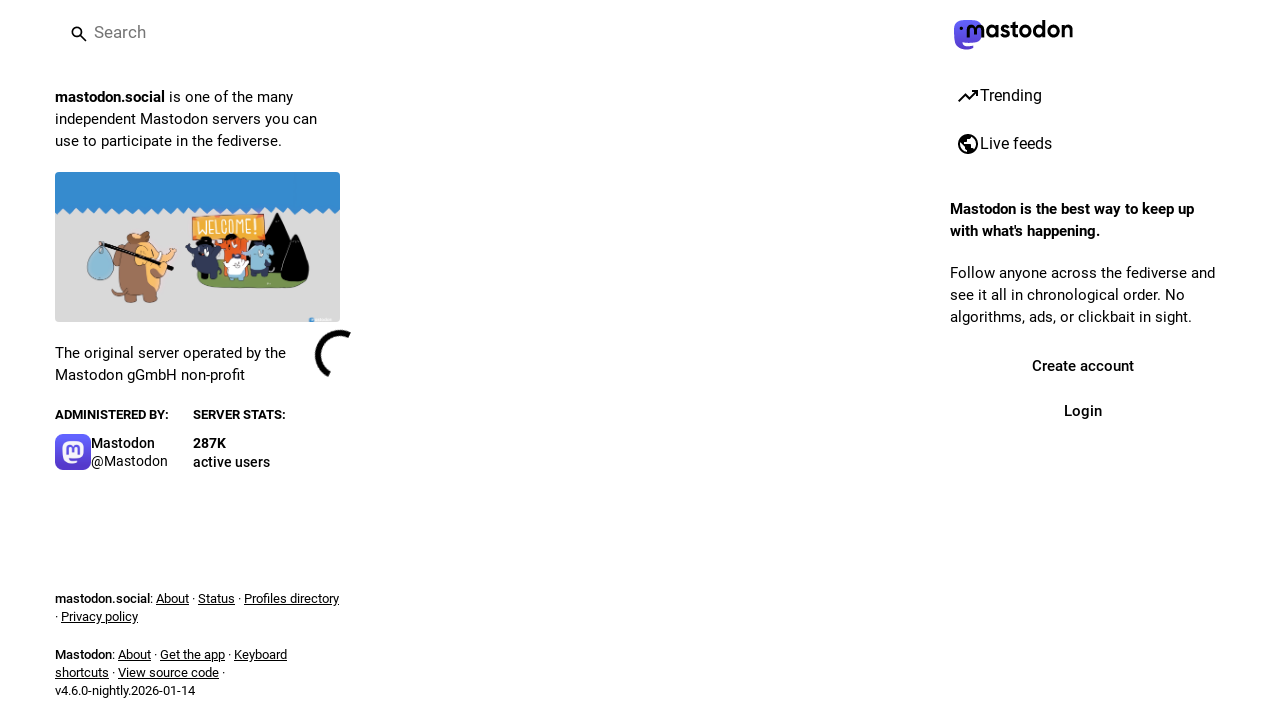

--- FILE ---
content_type: text/css; charset=utf-8
request_url: https://mastodon.social/packs/assets/index-oEzI-wbg.css
body_size: 1093
content:
@font-face{font-family:silkscreen-wrapstodon;src:url(/packs/assets/silkscreen-regular-CK1HCVv6.woff2) format("woff2");font-weight:400;font-display:swap;font-style:normal}._feat_annual_report_index__modalWrapper{box-sizing:border-box;display:flex;flex-direction:column;align-items:center;width:100%;padding:40px;overflow-y:auto;scrollbar-color:var(--color-text-secondary) var(--color-bg-secondary)}@media (max-width: 539.98px){._feat_annual_report_index__modalWrapper{padding:0}}._feat_annual_report_index__modalWrapper ._feat_annual_report_index__loading-indicator ._feat_annual_report_index__circular-progress{color:var(--lime)}._feat_annual_report_index__closeButton{--default-icon-color: var(--color-bg-primary);--default-bg-color: var(--color-text-primary);--hover-icon-color: var(--color-bg-primary);--hover-bg-color: var(--color-text-primary);--corner-distance: 18px;position:absolute;top:var(--corner-distance);right:var(--corner-distance);padding:8px;border-radius:100%}@media (max-width: 539.98px){._feat_annual_report_index__closeButton{--corner-distance: 16px;padding:4px}}._feat_annual_report_index__wrapper{--gradient-strength: .4;box-sizing:border-box;position:relative;max-width:600px;padding:40px 24px 24px;contain:layout;flex:0 0 auto;pointer-events:all;color:var(--color-text-primary);background:var(--color-bg-primary);background:radial-gradient(at 10% 27%,rgba(83,12,154,var(--gradient-strength)) 0,transparent 50%),radial-gradient(at 91% 10%,rgba(30,24,223,var(--gradient-strength)) 0,transparent 25%),radial-gradient(at 10% 91%,rgba(22,218,228,var(--gradient-strength)) 0,transparent 40%),radial-gradient(at 75% 87%,rgba(37,31,217,var(--gradient-strength)) 0,transparent 20%),radial-gradient(at 84% 60%,rgba(95,30,148,var(--gradient-strength)) 0,transparent 40%) var(--color-bg-primary);border-radius:40px}@media (max-width: 539.98px){._feat_annual_report_index__wrapper{padding-inline:12px;padding-bottom:12px;border-radius:0}}._feat_annual_report_index__header{margin-bottom:18px;text-align:center}._feat_annual_report_index__header h1{font-family:silkscreen-wrapstodon,monospace;font-size:28px;line-height:1;margin-bottom:4px;padding-inline:40px}@media (max-width: 539.98px){._feat_annual_report_index__header h1{font-size:22px;margin-bottom:4px}}._feat_annual_report_index__header p{font-size:14px;line-height:1.5}._feat_annual_report_index__stack{--grid-spacing: 12px;display:grid;grid-gap:var(--grid-spacing);gap:var(--grid-spacing)}._feat_annual_report_index__box{position:relative;padding:24px;border-radius:16px;background:rgb(from var(--color-bg-primary) r g b/60%);box-shadow:inset 0 0 0 1px rgb(from var(--color-text-primary) r g b/40%)}._feat_annual_report_index__box:before,._feat_annual_report_index__box:after{content:"";position:absolute;inset-inline:0;display:block;height:1px;background-image:linear-gradient(to right,transparent,white,transparent)}._feat_annual_report_index__box:before{top:0}._feat_annual_report_index__box:after{bottom:0}._feat_annual_report_index__content{display:flex;flex-direction:column;justify-content:center;gap:8px;font-size:14px;text-align:center;text-wrap:balance}._feat_annual_report_index__content._feat_annual_report_index__comfortable{gap:12px}._feat_annual_report_index__title{text-transform:uppercase;color:var(--color-text-brand-soft);font-weight:500}._feat_annual_report_index__title:last-child{margin-bottom:-3px}._feat_annual_report_index__statLarge{font-size:24px;font-weight:500;overflow-wrap:break-word}._feat_annual_report_index__statExtraLarge{font-size:32px;font-weight:500;line-height:1;overflow-wrap:break-word}@media (max-width: 539.98px){._feat_annual_report_index__statExtraLarge{font-size:24px}}._feat_annual_report_index__mostBoostedPost{padding:24px 0 0;overflow:hidden}._feat_annual_report_index__statsGrid{display:grid;grid-gap:var(--grid-spacing);gap:var(--grid-spacing);grid-template-columns:1fr 2fr;grid-template-areas:"followers hashtag" "new-posts hashtag"}@media (max-width: 539.98px){._feat_annual_report_index__statsGrid{grid-template-columns:1fr 1fr;grid-template-areas:"followers new-posts" "hashtag hashtag"}}._feat_annual_report_index__statsGrid:empty{display:none}._feat_annual_report_index__statsGrid._feat_annual_report_index__onlyHashtag{grid-template-columns:1fr;grid-template-areas:"hashtag"}._feat_annual_report_index__statsGrid._feat_annual_report_index__noHashtag{grid-template-columns:1fr 1fr;grid-template-areas:"followers new-posts"}._feat_annual_report_index__statsGrid._feat_annual_report_index__singleNumber{grid-template-columns:1fr 2fr;grid-template-areas:"number hashtag"}@media (max-width: 539.98px){._feat_annual_report_index__statsGrid._feat_annual_report_index__singleNumber{grid-template-areas:"number number" "hashtag hashtag"}}._feat_annual_report_index__statsGrid._feat_annual_report_index__singleNumber._feat_annual_report_index__noHashtag{grid-template-columns:1fr;grid-template-areas:"number"}._feat_annual_report_index__followers{grid-area:followers}._feat_annual_report_index__singleNumber ._feat_annual_report_index__followers{grid-area:number}._feat_annual_report_index__newPosts{grid-area:new-posts}._feat_annual_report_index__singleNumber ._feat_annual_report_index__newPosts{grid-area:number}._feat_annual_report_index__mostUsedHashtag{grid-area:hashtag;padding-block:24px}._feat_annual_report_index__archetype{display:flex;flex-direction:column;align-items:center;gap:16px}._feat_annual_report_index__archetype p{max-width:460px}._feat_annual_report_index__archetypeArtboard{position:relative;display:flex;flex-direction:column;align-items:center;align-self:center;width:180px;padding-top:40px}._feat_annual_report_index__archetypeAvatar{position:absolute;top:7px;left:4px;border-radius:100%;overflow:hidden}._feat_annual_report_index__archetypeIllustrationWrapper{position:relative;width:92px;aspect-ratio:1;overflow:hidden;border-radius:100%}._feat_annual_report_index__archetypeIllustrationWrapper:after{content:"";display:block;position:absolute;top:0;right:0;bottom:0;left:0;border-radius:inherit;box-shadow:inset -10px -4px 15px #00000080}._feat_annual_report_index__archetypeIllustration{width:100%}._feat_annual_report_index__blurredImage{filter:blur(10px)}._feat_annual_report_index__archetypePlanetRing{position:absolute;top:0;left:0;mix-blend-mode:screen}._feat_annual_report_index__shareButtonWrapper{display:flex;flex-direction:column;gap:10px}._feat_annual_report_index__secondaryShareButton.button{color:var(--color-text-primary)}._feat_annual_report_index__navItemBadge{background:var(--color-bg-brand-soft)}


--- FILE ---
content_type: text/javascript; charset=utf-8
request_url: https://mastodon.social/packs/gif-qKztZPce.js
body_size: -253
content:
import{j as i}from"./client-BVLql31A.js";import{av as u}from"./poll-Bzuivv-p.js";import{k as m}from"./index-CRvmqMsX.js";const f=({src:e,staticSrc:r,className:s,animate:o=m})=>{const{hovering:t,handleMouseEnter:n,handleMouseLeave:a}=u(o);return i.jsx("img",{className:s,src:t||o?e:r,alt:"",role:"presentation",onMouseEnter:n,onMouseLeave:a})};export{f as G};
//# sourceMappingURL=gif-qKztZPce.js.map


--- FILE ---
content_type: text/javascript; charset=utf-8
request_url: https://mastodon.social/packs/tag-DqUOYez6.js
body_size: -242
content:
import{r as l}from"./index-CRvmqMsX.js";const e=h=>l.createElement("svg",{xmlns:"http://www.w3.org/2000/svg",height:24,viewBox:"0 -960 960 960",width:24,...h},l.createElement("path",{d:"m240-160 40-160H120l20-80h160l40-160H180l20-80h160l40-160h80l-40 160h160l40-160h80l-40 160h160l-20 80H660l-40 160h160l-20 80H600l-40 160h-80l40-160H360l-40 160h-80Zm140-240h160l40-160H420l-40 160Z"}));export{e as S};
//# sourceMappingURL=tag-DqUOYez6.js.map


--- FILE ---
content_type: text/javascript; charset=utf-8
request_url: https://mastodon.social/packs/index-BKeh2uv_.js
body_size: 1614
content:
function p(){if(!(this instanceof p))return new p;this.size=0,this.uid=0,this.selectors=[],this.selectorObjects={},this.indexes=Object.create(this.indexes),this.activeIndexes=[]}var m=window.document.documentElement,E=m.matches||m.webkitMatchesSelector||m.mozMatchesSelector||m.oMatchesSelector||m.msMatchesSelector;p.prototype.matchesSelector=function(e,t){return E.call(e,t)};p.prototype.querySelectorAll=function(e,t){return t.querySelectorAll(e)};p.prototype.indexes=[];var M=/^#((?:[\w\u00c0-\uFFFF\-]|\\.)+)/g;p.prototype.indexes.push({name:"ID",selector:function(t){var r;if(r=t.match(M))return r[0].slice(1)},element:function(t){if(t.id)return[t.id]}});var T=/^\.((?:[\w\u00c0-\uFFFF\-]|\\.)+)/g;p.prototype.indexes.push({name:"CLASS",selector:function(t){var r;if(r=t.match(T))return r[0].slice(1)},element:function(t){var r=t.className;if(r){if(typeof r=="string")return r.split(/\s/);if(typeof r=="object"&&"baseVal"in r)return r.baseVal.split(/\s/)}}});var A=/^((?:[\w\u00c0-\uFFFF\-]|\\.)+)/g;p.prototype.indexes.push({name:"TAG",selector:function(t){var r;if(r=t.match(A))return r[0].toUpperCase()},element:function(t){return[t.nodeName.toUpperCase()]}});p.prototype.indexes.default={name:"UNIVERSAL",selector:function(){return!0},element:function(){return[!0]}};var v;typeof window.Map=="function"?v=window.Map:v=function(){function e(){this.map={}}return e.prototype.get=function(t){return this.map[t+" "]},e.prototype.set=function(t,r){this.map[t+" "]=r},e}();var b=/((?:\((?:\([^()]+\)|[^()]+)+\)|\[(?:\[[^\[\]]*\]|['"][^'"]*['"]|[^\[\]'"]+)+\]|\\.|[^ >+~,(\[\\]+)+|[>+~])(\s*,\s*)?((?:.|\r|\n)*)/g;function I(e,t){e=e.slice(0).concat(e.default);var r=e.length,s,n,o,i,a=t,c,l,u=[];do if(b.exec(""),(o=b.exec(a))&&(a=o[3],o[2]||!a)){for(s=0;s<r;s++)if(l=e[s],c=l.selector(o[1])){for(n=u.length,i=!1;n--;)if(u[n].index===l&&u[n].key===c){i=!0;break}i||u.push({index:l,key:c});break}}while(o);return u}function C(e,t){var r,s,n;for(r=0,s=e.length;r<s;r++)if(n=e[r],t.isPrototypeOf(n))return n}p.prototype.logDefaultIndexUsed=function(){};p.prototype.add=function(e,t){var r,s,n,o,i,a,c,l,u=this.activeIndexes,f=this.selectors,d=this.selectorObjects;if(typeof e=="string"){for(r={id:this.uid++,selector:e,data:t},d[r.id]=r,c=I(this.indexes,e),s=0;s<c.length;s++)l=c[s],o=l.key,n=l.index,i=C(u,n),i||(i=Object.create(n),i.map=new v,u.push(i)),n===this.indexes.default&&this.logDefaultIndexUsed(r),a=i.map.get(o),a||(a=[],i.map.set(o,a)),a.push(r);this.size++,f.push(e)}};p.prototype.remove=function(e,t){if(typeof e=="string"){var r,s,n,o,i,a,c,l,u=this.activeIndexes,f=this.selectors=[],d=this.selectorObjects,h={},g=arguments.length===1;for(r=I(this.indexes,e),n=0;n<r.length;n++)for(s=r[n],o=u.length;o--;)if(a=u[o],s.index.isPrototypeOf(a)){if(c=a.map.get(s.key),c)for(i=c.length;i--;)l=c[i],l.selector===e&&(g||l.data===t)&&(c.splice(i,1),h[l.id]=!0);break}for(n in h)delete d[n],this.size--;for(n in d)f.push(d[n].selector)}};function j(e,t){return e.id-t.id}p.prototype.queryAll=function(e){if(!this.selectors.length)return[];var t={},r=[],s=this.querySelectorAll(this.selectors.join(", "),e),n,o,i,a,c,l,u,f;for(n=0,i=s.length;n<i;n++)for(c=s[n],l=this.matches(c),o=0,a=l.length;o<a;o++)f=l[o],t[f.id]?u=t[f.id]:(u={id:f.id,selector:f.selector,data:f.data,elements:[]},t[f.id]=u,r.push(u)),u.elements.push(c);return r.sort(j)};p.prototype.matches=function(e){if(!e)return[];var t,r,s,n,o,i,a,c,l,u,f,d=this.activeIndexes,h={},g=[];for(t=0,n=d.length;t<n;t++)if(a=d[t],c=a.element(e),c){for(r=0,o=c.length;r<o;r++)if(l=a.map.get(c[r]))for(s=0,i=l.length;s<i;s++)u=l[s],f=u.id,!h[f]&&this.matchesSelector(e,u.selector)&&(h[f]=!0,g.push(u))}return g.sort(j)};var P={},F={},x=new WeakMap,O=new WeakMap,y=new WeakMap,k=Object.getOwnPropertyDescriptor(Event.prototype,"currentTarget");function w(e,t,r){var s=e[t];return e[t]=function(){return r.apply(e,arguments),s.apply(e,arguments)},e}function q(e,t,r){var s=[],n=t;do{if(n.nodeType!==1)break;var o=e.matches(n);if(o.length){var i={node:n,observers:o};r?s.unshift(i):s.push(i)}}while(n=n.parentElement);return s}function D(){x.set(this,!0)}function N(){x.set(this,!0),O.set(this,!0)}function U(){return y.get(this)||null}function S(e,t){k&&Object.defineProperty(e,"currentTarget",{configurable:!0,enumerable:!0,get:t||k.get})}function z(e){try{return e.eventPhase,!0}catch(t){return!1}}function L(e){if(z(e)){var t=e.eventPhase===1?F:P,r=t[e.type];if(r){var s=q(r,e.target,e.eventPhase===1);if(s.length){w(e,"stopPropagation",D),w(e,"stopImmediatePropagation",N),S(e,U);for(var n=0,o=s.length;n<o&&!x.get(e);n++){var i=s[n];y.set(e,i.node);for(var a=0,c=i.observers.length;a<c&&!O.get(e);a++)i.observers[a].data.call(i.node,e)}y.delete(e),S(e)}}}}function R(e,t,r){var s=arguments.length>3&&arguments[3]!==void 0?arguments[3]:{},n=!!s.capture,o=n?F:P,i=o[e];i||(i=new p,o[e]=i,document.addEventListener(e,L,n)),i.add(t,r)}export{R as o};
//# sourceMappingURL=index-BKeh2uv_.js.map


--- FILE ---
content_type: text/javascript; charset=utf-8
request_url: https://mastodon.social/packs/trending_up-BZx6-ry7.js
body_size: -178
content:
import{r as t}from"./index-CRvmqMsX.js";const h=e=>t.createElement("svg",{xmlns:"http://www.w3.org/2000/svg",height:24,viewBox:"0 -960 960 960",width:24,...e},t.createElement("path",{d:"m136-240-56-56 296-298 160 160 208-206H640v-80h240v240h-80v-104L536-320 376-480 136-240Z"}));export{h as S};
//# sourceMappingURL=trending_up-BZx6-ry7.js.map


--- FILE ---
content_type: text/javascript; charset=utf-8
request_url: https://mastodon.social/packs/check_box-DUM9y80F.js
body_size: -21
content:
import{j as s}from"./client-BVLql31A.js";import{c as n}from"./index-HNXFfNAP.js";import{r as c}from"./index-CRvmqMsX.js";import{S as x}from"./done-B6Bc5IJ5.js";import{a1 as i}from"./poll-Bzuivv-p.js";const p=e=>c.createElement("svg",{xmlns:"http://www.w3.org/2000/svg",height:24,viewBox:"0 -960 960 960",width:24,...e},c.createElement("path",{d:"M240-440v-80h480v80H240Z"})),w=({name:e,value:m,checked:t,indeterminate:r,onChange:o,label:a})=>s.jsxs("label",{className:"check-box",children:[s.jsx("input",{name:e,type:"checkbox",value:m,checked:t,onChange:o,readOnly:!o}),s.jsx("span",{className:n("check-box__input",{checked:t,indeterminate:r}),children:r?s.jsx(i,{id:"indeterminate",icon:p}):t&&s.jsx(i,{id:"check",icon:x})}),a&&s.jsx("span",{children:a})]});export{w as C};
//# sourceMappingURL=check_box-DUM9y80F.js.map


--- FILE ---
content_type: text/javascript; charset=utf-8
request_url: https://mastodon.social/packs/load_more-sDP89Px2.js
body_size: -213
content:
import{j as e}from"./client-BVLql31A.js";import"./index-CRvmqMsX.js";import{L as a}from"./poll-Bzuivv-p.js";import{M as i}from"./message-CzG3CINb.js";const p=({onClick:s,disabled:r,visible:o=!0,loading:t=!1})=>e.jsx("button",{type:"button",className:"load-more",disabled:r||t||!o,style:{visibility:o?"visible":"hidden"},onClick:s,children:t?e.jsx(a,{}):e.jsx(i,{id:"status.load_more",defaultMessage:"Load more"})});export{p as L};
//# sourceMappingURL=load_more-sDP89Px2.js.map


--- FILE ---
content_type: text/javascript; charset=utf-8
request_url: https://mastodon.social/packs/intl_provider-BraNNg7Y.js
body_size: 3144
content:
import{j as _}from"./client-BVLql31A.js";import{L as q,T as W,M as m,N as Y,O as P,I as K,P as c,Q as O,S as h,U as S,V as L,W as X,X as B,Y as Q,Z as R,$ as V,a0 as Z,a1 as z,a2 as H,_ as J,a3 as tt,a4 as rt,a5 as et,a6 as at,r as F,a7 as nt,a8 as ot}from"./index-CRvmqMsX.js";import{g as it,b as lt,l as st,a as mt}from"./load_locale-BJM9KeXf.js";function I(t,o){return Object.keys(t).reduce(function(e,r){return e[r]=m({timeZone:o},t[r]),e},{})}function x(t,o){var e=Object.keys(m(m({},t),o));return e.reduce(function(r,n){return r[n]=m(m({},t[n]||{}),o[n]||{}),r},{})}function A(t,o){if(!o)return t;var e=K.formats;return m(m(m({},e),t),{date:x(I(e.date,o),I(t.date||{},o)),time:x(I(e.time,o),I(t.time||{},o))})}var D=function(t,o,e,r,n){var a=t.locale,i=t.formats,l=t.messages,s=t.defaultLocale,d=t.defaultFormats,u=t.fallbackOnEmptyString,y=t.onError,p=t.timeZone,N=t.defaultRichTextElements;e===void 0&&(e={id:""});var M=e.id,g=e.defaultMessage;q(!!M,"[@formatjs/intl] An `id` must be provided to format a message. You can either:\n1. Configure your build toolchain with [babel-plugin-formatjs](https://formatjs.github.io/docs/tooling/babel-plugin)\nor [@formatjs/ts-transformer](https://formatjs.github.io/docs/tooling/ts-transformer) OR\n2. Configure your `eslint` config to include [eslint-plugin-formatjs](https://formatjs.github.io/docs/tooling/linter#enforce-id)\nto autofix this issue");var v=String(M),f=l&&Object.prototype.hasOwnProperty.call(l,v)&&l[v];if(Array.isArray(f)&&f.length===1&&f[0].type===W.literal)return f[0].value;if(!r&&f&&typeof f=="string"&&!N)return f.replace(/'\{(.*?)\}'/gi,"{$1}");if(r=m(m({},N),r||{}),i=A(i,p),d=A(d,p),!f){if(u===!1&&f==="")return f;if((!g||a&&a.toLowerCase()!==s.toLowerCase())&&y(new Y(e,a)),g)try{var E=o.getMessageFormat(g,s,d,n);return E.format(r)}catch(T){return y(new P('Error formatting default message for: "'.concat(v,'", rendering default message verbatim'),a,e,T)),typeof g=="string"?g:v}return v}try{var E=o.getMessageFormat(f,a,i,m({formatters:o},n||{}));return E.format(r)}catch(T){y(new P('Error formatting message: "'.concat(v,'", using ').concat(g?"default message":"id"," as fallback."),a,e,T))}if(g)try{var E=o.getMessageFormat(g,s,d,n);return E.format(r)}catch(T){y(new P('Error formatting the default message for: "'.concat(v,'", rendering message verbatim'),a,e,T))}return typeof f=="string"?f:typeof g=="string"?g:v},ut=["formatMatcher","timeZone","hour12","weekday","era","year","month","day","hour","minute","second","timeZoneName","hourCycle","dateStyle","timeStyle","calendar","numberingSystem","fractionalSecondDigits"];function b(t,o,e,r){var n=t.locale,a=t.formats,i=t.onError,l=t.timeZone;r===void 0&&(r={});var s=r.format,d=m(m({},l&&{timeZone:l}),s&&O(a,o,s,i)),u=h(r,ut,d);return o==="time"&&!u.hour&&!u.minute&&!u.second&&!u.timeStyle&&!u.dateStyle&&(u=m(m({},u),{hour:"numeric",minute:"numeric"})),e(n,u)}function ft(t,o){for(var e=[],r=2;r<arguments.length;r++)e[r-2]=arguments[r];var n=e[0],a=e[1],i=a===void 0?{}:a,l=typeof n=="string"?new Date(n||0):n;try{return b(t,"date",o,i).format(l)}catch(s){t.onError(new c("Error formatting date.",t.locale,s))}return String(l)}function ct(t,o){for(var e=[],r=2;r<arguments.length;r++)e[r-2]=arguments[r];var n=e[0],a=e[1],i=a===void 0?{}:a,l=typeof n=="string"?new Date(n||0):n;try{return b(t,"time",o,i).format(l)}catch(s){t.onError(new c("Error formatting time.",t.locale,s))}return String(l)}function dt(t,o){for(var e=[],r=2;r<arguments.length;r++)e[r-2]=arguments[r];var n=e[0],a=e[1],i=e[2],l=i===void 0?{}:i,s=typeof n=="string"?new Date(n||0):n,d=typeof a=="string"?new Date(a||0):a;try{return b(t,"dateTimeRange",o,l).formatRange(s,d)}catch(u){t.onError(new c("Error formatting date time range.",t.locale,u))}return String(s)}function gt(t,o){for(var e=[],r=2;r<arguments.length;r++)e[r-2]=arguments[r];var n=e[0],a=e[1],i=a===void 0?{}:a,l=typeof n=="string"?new Date(n||0):n;try{return b(t,"date",o,i).formatToParts(l)}catch(s){t.onError(new c("Error formatting date.",t.locale,s))}return[]}function vt(t,o){for(var e=[],r=2;r<arguments.length;r++)e[r-2]=arguments[r];var n=e[0],a=e[1],i=a===void 0?{}:a,l=typeof n=="string"?new Date(n||0):n;try{return b(t,"time",o,i).formatToParts(l)}catch(s){t.onError(new c("Error formatting time.",t.locale,s))}return[]}var yt=["style","type","fallback","languageDisplay"];function ht(t,o,e,r){var n=t.locale,a=t.onError,i=Intl.DisplayNames;i||a(new S('Intl.DisplayNames is not available in this environment.\nTry polyfilling it using "@formatjs/intl-displaynames"\n',L.MISSING_INTL_API));var l=h(r,yt);try{return o(n,l).of(e)}catch(s){a(new c("Error formatting display name.",n,s))}}var pt=["type","style"],j=Date.now();function Et(t){return"".concat(j,"_").concat(t,"_").concat(j)}function Tt(t,o,e,r){r===void 0&&(r={});var n=$(t,o,e,r).reduce(function(a,i){var l=i.value;return typeof l!="string"?a.push(l):typeof a[a.length-1]=="string"?a[a.length-1]+=l:a.push(l),a},[]);return n.length===1?n[0]:n.length===0?"":n}function $(t,o,e,r){var n=t.locale,a=t.onError;r===void 0&&(r={});var i=Intl.ListFormat;i||a(new S('Intl.ListFormat is not available in this environment.\nTry polyfilling it using "@formatjs/intl-listformat"\n',L.MISSING_INTL_API));var l=h(r,pt);try{var s={},d=Array.from(e).map(function(u,y){if(typeof u=="object"&&u!==null){var p=Et(y);return s[p]=u,p}return String(u)});return o(n,l).formatToParts(d).map(function(u){return u.type==="literal"?u:m(m({},u),{value:s[u.value]||u.value})})}catch(u){a(new c("Error formatting list.",n,u))}return e}var bt=["type"];function It(t,o,e,r){var n=t.locale,a=t.onError;r===void 0&&(r={}),Intl.PluralRules||a(new S('Intl.PluralRules is not available in this environment.\nTry polyfilling it using "@formatjs/intl-pluralrules"\n',L.MISSING_INTL_API));var i=h(r,bt);try{return o(n,i).select(e)}catch(l){a(new c("Error formatting plural.",n,l))}return"other"}var Ft=["numeric","style"];function St(t,o,e){var r=t.locale,n=t.formats,a=t.onError;e===void 0&&(e={});var i=e.format,l=!!i&&O(n,"relative",i,a)||{},s=h(e,Ft,l);return o(r,s)}function Lt(t,o,e,r,n){n===void 0&&(n={}),r||(r="second");var a=Intl.RelativeTimeFormat;a||t.onError(new S('Intl.RelativeTimeFormat is not available in this environment.\nTry polyfilling it using "@formatjs/intl-relativetimeformat"\n',L.MISSING_INTL_API));try{return St(t,o,n).format(e,r)}catch(i){t.onError(new c("Error formatting relative time.",t.locale,i))}return String(e)}var Pt=["style","currency","unit","unitDisplay","useGrouping","minimumIntegerDigits","minimumFractionDigits","maximumFractionDigits","minimumSignificantDigits","maximumSignificantDigits","compactDisplay","currencyDisplay","currencySign","notation","signDisplay","unit","unitDisplay","numberingSystem","trailingZeroDisplay","roundingPriority","roundingIncrement","roundingMode"];function U(t,o,e){var r=t.locale,n=t.formats,a=t.onError;e===void 0&&(e={});var i=e.format,l=i&&O(n,"number",i,a)||{},s=h(e,Pt,l);return o(r,s)}function wt(t,o,e,r){r===void 0&&(r={});try{return U(t,o,r).format(e)}catch(n){t.onError(new c("Error formatting number.",t.locale,n))}return String(e)}function Dt(t,o,e,r){r===void 0&&(r={});try{return U(t,o,r).formatToParts(e)}catch(n){t.onError(new c("Error formatting number.",t.locale,n))}return[]}function Ot(t){var o=t?t[Object.keys(t)[0]]:void 0;return typeof o=="string"}function Nt(t){t.onWarn&&t.defaultRichTextElements&&Ot(t.messages||{})&&t.onWarn('[@formatjs/intl] "defaultRichTextElements" was specified but "message" was not pre-compiled. \nPlease consider using "@formatjs/cli" to pre-compile your messages for performance.\nFor more details see https://formatjs.github.io/docs/getting-started/message-distribution')}function Mt(t,o){var e=X(o),r=m(m({},B),t),n=r.locale,a=r.defaultLocale,i=r.onError;return n?!Intl.NumberFormat.supportedLocalesOf(n).length&&i?i(new R('Missing locale data for locale: "'.concat(n,'" in Intl.NumberFormat. Using default locale: "').concat(a,'" as fallback. See https://formatjs.github.io/docs/react-intl#runtime-requirements for more details'))):!Intl.DateTimeFormat.supportedLocalesOf(n).length&&i&&i(new R('Missing locale data for locale: "'.concat(n,'" in Intl.DateTimeFormat. Using default locale: "').concat(a,'" as fallback. See https://formatjs.github.io/docs/react-intl#runtime-requirements for more details'))):(i&&i(new Q('"locale" was not configured, using "'.concat(a,'" as fallback. See https://formatjs.github.io/docs/react-intl/api#intlshape for more details'))),r.locale=r.defaultLocale||"en"),Nt(r),m(m({},r),{formatters:e,formatNumber:wt.bind(null,r,e.getNumberFormat),formatNumberToParts:Dt.bind(null,r,e.getNumberFormat),formatRelativeTime:Lt.bind(null,r,e.getRelativeTimeFormat),formatDate:ft.bind(null,r,e.getDateTimeFormat),formatDateToParts:gt.bind(null,r,e.getDateTimeFormat),formatTime:ct.bind(null,r,e.getDateTimeFormat),formatDateTimeRange:dt.bind(null,r,e.getDateTimeFormat),formatTimeToParts:vt.bind(null,r,e.getDateTimeFormat),formatPlural:It.bind(null,r,e.getPluralRules),formatMessage:D.bind(null,r,e),$t:D.bind(null,r,e),formatList:Tt.bind(null,r,e.getListFormat),formatListToParts:$.bind(null,r,e.getListFormat),formatDisplayName:ht.bind(null,r,e.getDisplayNames)})}function G(t){return t&&Object.keys(t).reduce(function(o,e){var r=t[e];return o[e]=H(r)?z(r):r,o},{})}var C=function(t,o,e,r){for(var n=[],a=4;a<arguments.length;a++)n[a-4]=arguments[a];var i=G(r),l=D.apply(void 0,J([t,o,e,i],n,!1));return Array.isArray(l)?tt(l):l},k=function(t,o){var e=t.defaultRichTextElements,r=V(t,["defaultRichTextElements"]),n=G(e),a=Mt(m(m(m({},Z),r),{defaultRichTextElements:n}),o),i={locale:a.locale,timeZone:a.timeZone,fallbackOnEmptyString:a.fallbackOnEmptyString,formats:a.formats,defaultLocale:a.defaultLocale,defaultFormats:a.defaultFormats,messages:a.messages,onError:a.onError,defaultRichTextElements:n};return m(m({},a),{formatMessage:C.bind(null,i,a.formatters),$t:C.bind(null,i,a.formatters)})};function w(t){return{locale:t.locale,timeZone:t.timeZone,fallbackOnEmptyString:t.fallbackOnEmptyString,formats:t.formats,textComponent:t.textComponent,messages:t.messages,defaultLocale:t.defaultLocale,defaultFormats:t.defaultFormats,onError:t.onError,onWarn:t.onWarn,wrapRichTextChunksInFragment:t.wrapRichTextChunksInFragment,defaultRichTextElements:t.defaultRichTextElements}}var Rt=function(t){rt(o,t);function o(){var e=t!==null&&t.apply(this,arguments)||this;return e.cache=ot(),e.state={cache:e.cache,intl:k(w(e.props),e.cache),prevConfig:w(e.props)},e}return o.getDerivedStateFromProps=function(e,r){var n=r.prevConfig,a=r.cache,i=w(e);return et(n,i)?null:{intl:k(i,a),prevConfig:i}},o.prototype.render=function(){return at(this.state.intl),F.createElement(nt,{value:this.state.intl},this.props.children)},o.displayName="IntlProvider",o.defaultProps=Z,o}(F.PureComponent);function xt(t){mt()||(t&&typeof t=="object"&&t instanceof Error&&/MISSING_DATA/.exec(t.message)&&console.warn(t.message),console.error(t))}const kt=({children:t,...o})=>{const[e,r]=F.useState(!1);if(F.useEffect(()=>{async function i(){lt()||await st(),r(!0)}i()},[]),!e)return null;const{locale:n,messages:a}=it();return _.jsx(Rt,{locale:n,messages:a,onError:xt,textComponent:"span",...o,children:t})};export{kt as I};
//# sourceMappingURL=intl_provider-BraNNg7Y.js.map


--- FILE ---
content_type: text/javascript; charset=utf-8
request_url: https://mastodon.social/packs/limited_account_hint-D-YrSw9H.js
body_size: 7542
content:
var fe=Object.defineProperty;var he=(a,i,o)=>i in a?fe(a,i,{enumerable:!0,configurable:!0,writable:!0,value:o}):a[i]=o;var se=(a,i,o)=>he(a,typeof i!="symbol"?i+"":i,o);import{j as e}from"./client-BVLql31A.js";import{r as c,a as O,u as te,m as N,d as G,k as _e}from"./index-CRvmqMsX.js";import{B as ge,S as pe}from"./column_header-DLq5I89I.js";import{n as xe,a1 as v,u as R,cu as ve,I as $,a as M,dZ as be,L as je,O as Me,o as we,D as B,bG as ke,i as ye,cX as qe,cW as Ne,A as ne,aJ as ae,e as Te,g as Ce,af as Ae,aU as Fe,aV as Se,aW as Be,bJ as C,aR as Re,aS as Ee,cn as De,co as Ie,ah as A,aG as Pe,at as Ze,d_ as He,b7 as Le}from"./poll-Bzuivv-p.js";import{M as r}from"./message-CzG3CINb.js";import{c as E}from"./index-HNXFfNAP.js";import{H as $e}from"./Helmet-2t1Lh997.js";import{L as oe,N as x,S as L}from"./short_number-DesFtDva.js";import{u as Oe,A as Ge,a as Ue}from"./familiar_followers-D12lgZBw.js";import{W as ze,I as Ke,aM as We,aI as Je,aJ as Ye,aK as Xe,ap as F,aE as S,ad as Qe,V as Ve,U as es}from"./status_quoted-ChxJc0Ih.js";import{S as ss}from"./notifications-MppM2Z6t.js";import{S as as}from"./notifications_active-fill-CrXCPcGk.js";import{S as os}from"./group-CF7u9bo1.js";import{S as ts}from"./person-DQfjmdBF.js";import{S as ns}from"./content_copy-BqDWe7A8.js";import{S as is,b as ls,F as cs}from"./counters-M-fwd-J0.js";import{F as rs}from"./follow_button-CAzafja1.js";import{F as ds}from"./formatted_date-Cr8OA26-.js";import{i as us}from"./react-textarea-autosize.browser.esm-lWFWjKGD.js";import{S as ms}from"./close-CmMEHvuZ.js";import{A as fs}from"./avatar_group-BpjHn2Lh.js";function hs(a){const i=xe();return c.useCallback(()=>{var o;a?a():(o=i.location.state)!=null&&o.fromMastodon?i.goBack():i.push("/")},[i,a])}const oa=({onClick:a})=>{const i=hs(a),o=e.jsxs("button",{onClick:i,className:"column-back-button",type:"button",children:[e.jsx(v,{id:"chevron-left",icon:pe,className:"column-back-button__icon"}),e.jsx(r,{id:"column_back_button.label",defaultMessage:"Back"})]});return e.jsx(ge,{children:o})},ta=({className:a,message:i,label:o,url:n})=>e.jsxs("div",{className:E("timeline-hint",a),children:[e.jsx("p",{children:i}),e.jsx("a",{href:n,target:"_blank",rel:"noopener noreferrer",children:o})]}),_s=a=>c.createElement("svg",{xmlns:"http://www.w3.org/2000/svg",height:24,viewBox:"0 -960 960 960",width:24,...a},c.createElement("path",{d:"M680-80q-50 0-85-35t-35-85q0-6 3-28L282-392q-16 15-37 23.5t-45 8.5q-50 0-85-35t-35-85q0-50 35-85t85-35q24 0 45 8.5t37 23.5l281-164q-2-7-2.5-13.5T560-760q0-50 35-85t85-35q50 0 85 35t35 85q0 50-35 85t-85 35q-24 0-45-8.5T598-672L317-508q2 7 2.5 13.5t.5 14.5q0 8-.5 14.5T317-452l281 164q16-15 37-23.5t45-8.5q50 0 85 35t35 85q0 50-35 85t-85 35Zm0-80q17 0 28.5-11.5T720-200q0-17-11.5-28.5T680-240q-17 0-28.5 11.5T640-200q0 17 11.5 28.5T680-160ZM200-440q17 0 28.5-11.5T240-480q0-17-11.5-28.5T200-520q-17 0-28.5 11.5T160-480q0 17 11.5 28.5T200-440Zm480-280q17 0 28.5-11.5T720-760q0-17-11.5-28.5T680-800q-17 0-28.5 11.5T640-760q0 17 11.5 28.5T680-720Zm0 520ZM200-480Zm480-280Z"})),gs=a=>c.createElement("svg",{xmlns:"http://www.w3.org/2000/svg",height:24,viewBox:"0 -960 960 960",width:24,...a},c.createElement("path",{d:"M160-360q-50 0-85-35t-35-85q0-50 35-85t85-35v-80q0-33 23.5-56.5T240-760h120q0-50 35-85t85-35q50 0 85 35t35 85h120q33 0 56.5 23.5T800-680v80q50 0 85 35t35 85q0 50-35 85t-85 35v160q0 33-23.5 56.5T720-120H240q-33 0-56.5-23.5T160-200v-160Zm200-80q25 0 42.5-17.5T420-500q0-25-17.5-42.5T360-560q-25 0-42.5 17.5T300-500q0 25 17.5 42.5T360-440Zm240 0q25 0 42.5-17.5T660-500q0-25-17.5-42.5T600-560q-25 0-42.5 17.5T540-500q0 25 17.5 42.5T600-440ZM320-280h320v-80H320v80Zm-80 80h480v-480H240v480Zm240-240Z"})),U=({icon:a=e.jsx(ts,{}),label:i,domain:o,roleId:n})=>e.jsxs("div",{className:"account-role","data-account-role-id":n,children:[a,i,o&&e.jsx("span",{className:"account-role__domain",children:o})]}),ps=()=>e.jsx(U,{icon:e.jsx(os,{}),label:e.jsx(r,{id:"account.badges.group",defaultMessage:"Group"})}),xs=()=>e.jsx(U,{icon:e.jsx(gs,{}),label:e.jsx(r,{id:"account.badges.bot",defaultMessage:"Automated"})}),vs=O({copied:{id:"copy_icon_button.copied",defaultMessage:"Copied to clipboard"}}),bs=({title:a,value:i,className:o})=>{const[n,u]=c.useState(!1),f=R(),s=c.useCallback(()=>{navigator.clipboard.writeText(i),u(!0),f(ve({message:vs.copied})),setTimeout(()=>{u(!1)},700)},[u,i,f]);return e.jsx($,{className:E(o,n?"copied":"copyable"),title:a,onClick:s,icon:"",iconComponent:ns})},js=O({placeholder:{id:"account_note.placeholder",defaultMessage:"Click to add a note"}}),Ms=({initialValue:a,onSubmit:i,wasSaved:o})=>{const n=te(),u=c.useId(),[f,s]=c.useState(a!=null?a:""),t=a===void 0,m=c.useRef(!0),_=c.useCallback(h=>{s(h.target.value)},[]),g=c.useCallback(h=>{h.key==="Escape"?(h.preventDefault(),s(a!=null?a:""),m.current=!1,h.currentTarget.blur()):h.key==="Enter"&&(h.ctrlKey||h.metaKey)&&(h.preventDefault(),i(f),m.current=!1,h.currentTarget.blur())},[a,i,f]),b=c.useCallback(()=>{a!==f&&m.current&&i(f),m.current=!0},[a,i,f]);return e.jsxs("div",{className:"account__header__account-note",children:[e.jsxs("label",{htmlFor:"account-note-".concat(u),children:[e.jsx(r,{id:"account.account_note_header",defaultMessage:"Personal note"})," ",e.jsx("span",{"aria-live":"polite",role:"status",className:"inline-alert",style:{opacity:o?1:0},children:o&&e.jsx(r,{id:"generic.saved",defaultMessage:"Saved"})})]}),t?e.jsx("div",{className:"account__header__account-note__loading-indicator-wrapper",children:e.jsx(je,{})}):e.jsx(us,{id:"account-note-".concat(u),className:"account__header__account-note__content",placeholder:n.formatMessage(js.placeholder),value:f,onChange:_,onKeyDown:g,onBlur:b})]})},ws=({accountId:a})=>{const i=R(),o=M(s=>{var t;return(t=s.relationships.get(a))==null?void 0:t.get("note")}),[n,u]=c.useState(!1),f=c.useCallback(s=>{u(!0),i(be({accountId:a,note:s})),setTimeout(()=>{u(!1)},2e3)},[i,a]);return e.jsx(Ms,{initialValue:o,wasSaved:n,onSubmit:f},"".concat(a,"-").concat(o))},ks=a=>c.createElement("svg",{xmlns:"http://www.w3.org/2000/svg",height:24,viewBox:"0 -960 960 960",width:24,...a},c.createElement("path",{d:"M160-80q-33 0-56.5-23.5T80-160v-440q0-33 23.5-56.5T160-680h200v-120q0-33 23.5-56.5T440-880h80q33 0 56.5 23.5T600-800v120h200q33 0 56.5 23.5T880-600v440q0 33-23.5 56.5T800-80H160Zm0-80h640v-440H600q0 33-23.5 56.5T520-520h-80q-33 0-56.5-23.5T360-600H160v440Zm80-80h240v-18q0-17-9.5-31.5T444-312q-20-9-40.5-13.5T360-330q-23 0-43.5 4.5T276-312q-17 8-26.5 22.5T240-258v18Zm320-60h160v-60H560v60Zm-200-60q25 0 42.5-17.5T420-420q0-25-17.5-42.5T360-480q-25 0-42.5 17.5T300-420q0 25 17.5 42.5T360-360Zm200-60h160v-60H560v60ZM440-600h80v-200h-80v200Zm40 220Z"})),ys=a=>c.createElement("svg",{xmlns:"http://www.w3.org/2000/svg",height:24,viewBox:"0 -960 960 960",width:24,...a},c.createElement("path",{d:"M480-80q-83 0-156-31.5T197-197q-54-54-85.5-127T80-480q0-83 31.5-156T197-763q54-54 127-85.5T480-880q83 0 156 31.5T763-763q54 54 85.5 127T880-480q0 83-31.5 156T763-197q-54 54-127 85.5T480-80Zm0-80q134 0 227-93t93-227q0-7-.5-14.5T799-507q-5 29-27 48t-52 19h-80q-33 0-56.5-23.5T560-520v-40H400v-80q0-33 23.5-56.5T480-720h40q0-23 12.5-40.5T563-789q-20-5-40.5-8t-42.5-3q-134 0-227 93t-93 227h200q66 0 113 47t47 113v40H400v110q20 5 39.5 7.5T480-160Z"})),qs=({domain:a,username:i,isSelf:o})=>{const n=c.useId(),[u,f]=c.useState(!1),[s,t]=c.useState(!1),m=c.useRef(null),_=c.useCallback(()=>{f(!u)},[u,f]),g=c.useCallback(()=>{t(!s)},[s,t]);return e.jsxs(e.Fragment,{children:[e.jsx("button",{className:E("account__domain-pill",{active:u}),ref:m,onClick:_,"aria-expanded":u,"aria-controls":n,type:"button",children:a}),e.jsx(Me,{show:u,rootClose:!0,onHide:_,offset:[5,5],target:m,children:({props:b})=>e.jsxs("div",{...b,role:"region",id:n,className:"account__domain-pill__popout dropdown-animation",children:[e.jsxs("div",{className:"account__domain-pill__popout__header",children:[e.jsx("div",{className:"account__domain-pill__popout__header__icon",children:e.jsx(v,{id:"",icon:ks})}),e.jsx("h3",{children:e.jsx(r,{id:"domain_pill.whats_in_a_handle",defaultMessage:"What's in a handle?"})})]}),e.jsxs("div",{className:"account__domain-pill__popout__handle",children:[e.jsx("div",{className:"account__domain-pill__popout__handle__label",children:o?e.jsx(r,{id:"domain_pill.your_handle",defaultMessage:"Your handle:"}):e.jsx(r,{id:"domain_pill.their_handle",defaultMessage:"Their handle:"})}),e.jsxs("div",{className:"account__domain-pill__popout__handle__handle",children:["@",i,"@",a]})]}),e.jsxs("div",{className:"account__domain-pill__popout__parts",children:[e.jsxs("div",{children:[e.jsx("div",{className:"account__domain-pill__popout__parts__icon",children:e.jsx(v,{id:"",icon:ze})}),e.jsxs("div",{children:[e.jsx("h6",{children:e.jsx(r,{id:"domain_pill.username",defaultMessage:"Username"})}),e.jsx("p",{children:o?e.jsx(r,{id:"domain_pill.your_username",defaultMessage:"Your unique identifier on this server. It’s possible to find users with the same username on different servers."}):e.jsx(r,{id:"domain_pill.their_username",defaultMessage:"Their unique identifier on their server. It’s possible to find users with the same username on different servers."})})]})]}),e.jsxs("div",{children:[e.jsx("div",{className:"account__domain-pill__popout__parts__icon",children:e.jsx(v,{id:"",icon:ys})}),e.jsxs("div",{children:[e.jsx("h6",{children:e.jsx(r,{id:"domain_pill.server",defaultMessage:"Server"})}),e.jsx("p",{children:o?e.jsx(r,{id:"domain_pill.your_server",defaultMessage:"Your digital home, where all of your posts live. Don’t like this one? Transfer servers at any time and bring your followers, too."}):e.jsx(r,{id:"domain_pill.their_server",defaultMessage:"Their digital home, where all of their posts live."})})]})]})]}),e.jsx("p",{children:o?e.jsx(r,{id:"domain_pill.who_you_are",defaultMessage:"Because your handle says who you are and where you are, people can interact with you across the social web of <button>ActivityPub-powered platforms</button>.",values:{button:h=>e.jsx("button",{onClick:g,className:"link-button",type:"button",children:h})}}):e.jsx(r,{id:"domain_pill.who_they_are",defaultMessage:"Since handles say who someone is and where they are, you can interact with people across the social web of <button>ActivityPub-powered platforms</button>.",values:{button:h=>e.jsx("button",{onClick:g,className:"link-button",type:"button",children:h})}})}),s&&e.jsxs(e.Fragment,{children:[e.jsx("p",{children:e.jsx(r,{id:"domain_pill.activitypub_like_language",defaultMessage:"ActivityPub is like the language Mastodon speaks with other social networks."})}),e.jsx("p",{children:e.jsx(r,{id:"domain_pill.activitypub_lets_connect",defaultMessage:"It lets you connect and interact with people not just on Mastodon, but across different social apps too."})})]})]})})]})};class ie extends Ke{render(){const{account:i,onAuthorize:o,onReject:n}=this.props;return e.jsxs("div",{className:"follow-request-banner",children:[e.jsx("div",{className:"follow-request-banner__message",children:e.jsx(r,{id:"account.requested_follow",defaultMessage:"{name} has requested to follow you",values:{name:e.jsx(B,{account:i,variant:"simple"})}})}),e.jsxs("div",{className:"follow-request-banner__action",children:[e.jsxs("button",{type:"button",className:"button button-secondary button--confirmation",onClick:o,children:[e.jsx(v,{id:"check",icon:ke}),e.jsx(r,{id:"follow_request.authorize",defaultMessage:"Authorize"})]}),e.jsxs("button",{type:"button",className:"button button-secondary button--destructive",onClick:n,children:[e.jsx(v,{id:"times",icon:ms}),e.jsx(r,{id:"follow_request.reject",defaultMessage:"Reject"})]})]})]})}}se(ie,"propTypes",{account:we.record.isRequired});const Ns=(a,{account:i})=>({onAuthorize(){a(Ne(i.get("id")))},onReject(){a(qe(i.get("id")))}}),Ts=ye(null,Ns)(ie),Cs=({familiarFollowers:a})=>{const i={name1:e.jsx(ae,{displayProps:{account:a.at(0),variant:"simple"}}),name2:e.jsx(ae,{displayProps:{account:a.at(1),variant:"simple"}}),othersCount:a.length-2};return a.length===1?e.jsx(r,{id:"account.familiar_followers_one",defaultMessage:"Followed by {name1}",values:i}):a.length===2?e.jsx(r,{id:"account.familiar_followers_two",defaultMessage:"Followed by {name1} and {name2}",values:i}):e.jsx(r,{id:"account.familiar_followers_many",defaultMessage:"Followed by {name1}, {name2}, and {othersCount, plural, one {one other you know} other {# others you know}}",values:i})},As=({accountId:a})=>{const{familiarFollowers:i,isLoading:o}=Oe({accountId:a});return o||i.length===0?null:e.jsxs("div",{className:"account__header__familiar-followers",children:[e.jsx(fs,{compact:!0,children:i.slice(0,3).map(n=>e.jsx(ne,{withLink:!0,account:n,size:28},n.id))}),e.jsx(Cs,{familiarFollowers:i})]})},Fs=()=>e.jsx("div",{className:"account-memorial-banner",children:e.jsx("div",{className:"account-memorial-banner__message",children:e.jsx(r,{id:"account.in_memoriam",defaultMessage:"In Memoriam."})})}),Ss=({accountId:a,targetAccountId:i})=>{const o=M(u=>u.accounts.get(a)),n=M(u=>u.accounts.get(i));return e.jsxs("div",{className:"moved-account-banner",children:[e.jsx("div",{className:"moved-account-banner__message",children:e.jsx(r,{id:"account.moved_to",defaultMessage:"{name} has indicated that their new account is now:",values:{name:e.jsx(B,{account:o,variant:"simple"})}})}),e.jsxs("div",{className:"moved-account-banner__action",children:[e.jsxs(oe,{to:"/@".concat(n==null?void 0:n.acct),className:"detailed-status__display-name",children:[e.jsx("div",{className:"detailed-status__display-avatar",children:e.jsx(We,{account:n,friend:o})}),e.jsx(B,{account:n})]}),e.jsx(oe,{to:"/@".concat(n==null?void 0:n.acct),className:"button",children:e.jsx(r,{id:"account.go_to_profile",defaultMessage:"Go to profile"})})]})]})},d=O({unblock:{id:"account.unblock",defaultMessage:"Unblock @{name}"},edit_profile:{id:"account.edit_profile",defaultMessage:"Edit profile"},linkVerifiedOn:{id:"account.link_verified_on",defaultMessage:"Ownership of this link was checked on {date}"},account_locked:{id:"account.locked_info",defaultMessage:"This account privacy status is set to locked. The owner manually reviews who can follow them."},mention:{id:"account.mention",defaultMessage:"Mention @{name}"},direct:{id:"account.direct",defaultMessage:"Privately mention @{name}"},unmute:{id:"account.unmute",defaultMessage:"Unmute @{name}"},block:{id:"account.block",defaultMessage:"Block @{name}"},mute:{id:"account.mute",defaultMessage:"Mute @{name}"},report:{id:"account.report",defaultMessage:"Report @{name}"},share:{id:"account.share",defaultMessage:"Share @{name}'s profile"},copy:{id:"account.copy",defaultMessage:"Copy link to profile"},media:{id:"account.media",defaultMessage:"Media"},blockDomain:{id:"account.block_domain",defaultMessage:"Block domain {domain}"},unblockDomain:{id:"account.unblock_domain",defaultMessage:"Unblock domain {domain}"},hideReblogs:{id:"account.hide_reblogs",defaultMessage:"Hide boosts from @{name}"},showReblogs:{id:"account.show_reblogs",defaultMessage:"Show boosts from @{name}"},enableNotifications:{id:"account.enable_notifications",defaultMessage:"Notify me when @{name} posts"},disableNotifications:{id:"account.disable_notifications",defaultMessage:"Stop notifying me when @{name} posts"},preferences:{id:"navigation_bar.preferences",defaultMessage:"Preferences"},follow_requests:{id:"navigation_bar.follow_requests",defaultMessage:"Follow requests"},favourites:{id:"navigation_bar.favourites",defaultMessage:"Favorites"},lists:{id:"navigation_bar.lists",defaultMessage:"Lists"},followed_tags:{id:"navigation_bar.followed_tags",defaultMessage:"Followed hashtags"},blocks:{id:"navigation_bar.blocks",defaultMessage:"Blocked users"},domain_blocks:{id:"navigation_bar.domain_blocks",defaultMessage:"Blocked domains"},mutes:{id:"navigation_bar.mutes",defaultMessage:"Muted users"},endorse:{id:"account.endorse",defaultMessage:"Feature on profile"},unendorse:{id:"account.unendorse",defaultMessage:"Don't feature on profile"},add_or_remove_from_list:{id:"account.add_or_remove_from_list",defaultMessage:"Add or Remove from lists"},admin_account:{id:"status.admin_account",defaultMessage:"Open moderation interface for @{name}"},admin_domain:{id:"status.admin_domain",defaultMessage:"Open moderation interface for {domain}"},languages:{id:"account.languages",defaultMessage:"Change subscribed languages"},openOriginalPage:{id:"account.open_original_page",defaultMessage:"Open original page"},removeFromFollowers:{id:"account.remove_from_followers",defaultMessage:"Remove {name} from followers"},confirmRemoveFromFollowersTitle:{id:"confirmations.remove_from_followers.title",defaultMessage:"Remove follower?"},confirmRemoveFromFollowersMessage:{id:"confirmations.remove_from_followers.message",defaultMessage:"{name} will stop following you. Are you sure you want to proceed?"},confirmRemoveFromFollowersButton:{id:"confirmations.remove_from_followers.confirm",defaultMessage:"Remove follower"}}),Bs=a=>{const i=a.display_name,o=a.acct===a.username?"".concat(a.username,"@").concat(G):a.acct,n=i.trim().length===0?a.username:i;return"".concat(n," (@").concat(o,")")},na=({accountId:a,hideTabs:i})=>{const o=R(),n=te(),{signedIn:u,permissions:f}=Te(),s=M(l=>l.accounts.get(a)),t=M(l=>l.relationships.get(a)),m=M(l=>Ce(l,a)),_=c.useCallback(()=>{s&&(t!=null&&t.blocking?o(Ae(s.id)):o(Fe(s)))},[o,s,t]),g=c.useCallback(()=>{s&&o(Se(s))},[o,s]),b=c.useCallback(()=>{s&&o(Be(s))},[o,s]),h=c.useCallback(()=>{s&&o(Je(s))},[o,s]),D=c.useCallback(()=>{s&&(t!=null&&t.showing_reblogs?o(C(s.id,{reblogs:!1})):o(C(s.id,{reblogs:!0})))},[o,s,t]),le=c.useCallback(()=>{s&&(t!=null&&t.notifying?o(C(s.id,{notify:!1})):o(C(s.id,{notify:!0})))},[o,s,t]),I=c.useCallback(()=>{s&&(t!=null&&t.muting?o(Re(s.id)):o(Ee(s)))},[o,s,t]),z=c.useCallback(()=>{s&&o(Ye(s))},[o,s]),K=c.useCallback(()=>{if(!s)return;const l=s.acct.split("@")[1];l&&o(Xe(l))},[o,s]),W=c.useCallback(()=>{s&&(t!=null&&t.endorsed?o(De(s.id)):o(Ie(s.id)))},[o,s,t]),J=c.useCallback(()=>{s&&o(A({modalType:"LIST_ADDER",modalProps:{accountId:s.id}}))},[o,s]),Y=c.useCallback(()=>{s&&o(A({modalType:"SUBSCRIBED_LANGUAGES",modalProps:{accountId:s.id}}))},[o,s]),ce=c.useCallback(l=>{l.button!==0||l.ctrlKey||l.metaKey||(l.preventDefault(),s&&o(A({modalType:"IMAGE",modalProps:{src:s.avatar,alt:""}})))},[o,s]),re=c.useCallback(()=>{s&&navigator.share({url:s.url})},[s]),w=s==null?void 0:s.suspended,j=(s==null?void 0:s.acct)!==(s==null?void 0:s.username),k=j?s==null?void 0:s.acct.split("@")[1]:null,X=c.useMemo(()=>{const l=[];if(!s)return l;if(u&&!s.suspended&&(l.push({text:n.formatMessage(d.mention,{name:s.username}),action:g}),l.push({text:n.formatMessage(d.direct,{name:s.username}),action:b}),l.push(null)),j&&(l.push({text:n.formatMessage(d.openOriginalPage),href:s.url}),l.push(null)),u){if(t!=null&&t.following&&(t.muting||(t.showing_reblogs?l.push({text:n.formatMessage(d.hideReblogs,{name:s.username}),action:D}):l.push({text:n.formatMessage(d.showReblogs,{name:s.username}),action:D}),l.push({text:n.formatMessage(d.languages),action:Y}),l.push(null)),l.push({text:n.formatMessage(t.endorsed?d.unendorse:d.endorse),action:W}),l.push({text:n.formatMessage(d.add_or_remove_from_list),action:J}),l.push(null)),t!=null&&t.followed_by){const me=()=>{o(A({modalType:"CONFIRM",modalProps:{title:n.formatMessage(d.confirmRemoveFromFollowersTitle),message:n.formatMessage(d.confirmRemoveFromFollowersMessage,{name:e.jsx("strong",{children:s.acct})}),confirm:n.formatMessage(d.confirmRemoveFromFollowersButton),onConfirm:()=>{o(He({accountId:a}))}}}))};l.push({text:n.formatMessage(d.removeFromFollowers,{name:s.username}),action:me,dangerous:!0})}t!=null&&t.muting?l.push({text:n.formatMessage(d.unmute,{name:s.username}),action:I}):l.push({text:n.formatMessage(d.mute,{name:s.username}),action:I,dangerous:!0}),t!=null&&t.blocking?l.push({text:n.formatMessage(d.unblock,{name:s.username}),action:_}):l.push({text:n.formatMessage(d.block,{name:s.username}),action:_,dangerous:!0}),s.suspended||l.push({text:n.formatMessage(d.report,{name:s.username}),action:h,dangerous:!0})}return u&&j&&(l.push(null),t!=null&&t.domain_blocking?l.push({text:n.formatMessage(d.unblockDomain,{domain:k}),action:K}):l.push({text:n.formatMessage(d.blockDomain,{domain:k}),action:z,dangerous:!0})),((f&F)===F||j&&(f&S)===S)&&(l.push(null),(f&F)===F&&l.push({text:n.formatMessage(d.admin_account,{name:s.username}),href:"/admin/accounts/".concat(s.id)}),j&&(f&S)===S&&l.push({text:n.formatMessage(d.admin_domain,{domain:k}),href:"/admin/instances/".concat(k)})),l},[o,a,s,t,f,j,k,n,u,J,_,z,Y,b,W,g,I,D,h,K]),Q=a!==N&&e.jsx(Pe,{disabled:X.length===0,items:X,icon:"ellipsis-v",iconComponent:Qe});if(!s)return null;let P,Z,V,H;const p=[];N!==s.id&&t&&(t.followed_by&&(t.following||t.requested)?p.push(e.jsx("span",{className:"relationship-tag",children:e.jsx(r,{id:"account.mutual",defaultMessage:"You follow each other"})},"mutual")):t.followed_by?p.push(e.jsx("span",{className:"relationship-tag",children:e.jsx(r,{id:"account.follows_you",defaultMessage:"Follows you"})},"followed_by")):t.requested_by&&p.push(e.jsx("span",{className:"relationship-tag",children:e.jsx(r,{id:"account.requests_to_follow_you",defaultMessage:"Requests to follow you"})},"requested_by")),t.blocking&&p.push(e.jsx("span",{className:"relationship-tag",children:e.jsx(r,{id:"account.blocking",defaultMessage:"Blocking"})},"blocking")),t.muting&&p.push(e.jsx("span",{className:"relationship-tag",children:e.jsx(r,{id:"account.muting",defaultMessage:"Muting"})},"muting")),t.domain_blocking&&p.push(e.jsx("span",{className:"relationship-tag",children:e.jsx(r,{id:"account.domain_blocking",defaultMessage:"Blocking domain"})},"domain_blocking"))),(t!=null&&t.requested||t!=null&&t.following)&&(Z=e.jsx($,{icon:t.notifying?"bell":"bell-o",iconComponent:t.notifying?as:ss,active:t.notifying,title:n.formatMessage(t.notifying?d.disableNotifications:d.enableNotifications,{name:s.username}),onClick:le})),"share"in navigator?H=e.jsx($,{className:"optional",icon:"",iconComponent:_s,title:n.formatMessage(d.share,{name:s.username}),onClick:re}):H=e.jsx(bs,{className:"optional",title:n.formatMessage(d.copy),value:s.url}),s.moved&&!(t!=null&&t.following)||(P=e.jsx(rs,{accountId:a,className:"account__header__follow-button",labelLength:"long"})),s.locked&&(V=e.jsx(v,{id:"lock",icon:Ve,"aria-label":n.formatMessage(d.account_locked)}));const de=s.fields,ee=!s.acct.includes("@"),T=s.acct.split("@")[0],y=ee?G:s.acct.split("@")[1],ue=!s.noindex,q=[];return s.bot?q.push(e.jsx(xs,{},"bot-badge")):s.group&&q.push(e.jsx(ps,{},"group-badge")),s.roles.forEach(l=>{q.push(e.jsx(U,{label:e.jsx("span",{children:l.get("name")}),domain:y,roleId:l.get("id")},"role-badge-".concat(l.get("id"))))}),e.jsxs("div",{className:"account-timeline__header",children:[!m&&s.memorial&&e.jsx(Fs,{}),!m&&s.moved&&e.jsx(Ss,{accountId:s.id,targetAccountId:s.moved}),e.jsxs(Ze,{className:E("account__header",{inactive:!!s.moved}),children:[!(w||m||s.moved)&&(t==null?void 0:t.requested_by)&&e.jsx(Ts,{account:s}),e.jsxs("div",{className:"account__header__image",children:[e.jsx("div",{className:"account__header__info",children:p}),!(w||m)&&e.jsx("img",{src:_e?s.header:s.header_static,alt:"",className:"parallax"})]}),e.jsxs("div",{className:"account__header__bar",children:[e.jsxs("div",{className:"account__header__tabs",children:[e.jsx("a",{className:"avatar",href:s.avatar,rel:"noopener",target:"_blank",onClick:ce,children:e.jsx(ne,{account:w||m?void 0:s,size:92})}),e.jsxs("div",{className:"account__header__buttons account__header__buttons--desktop",children:[!m&&P,!m&&Z,!m&&H,Q]})]}),e.jsx("div",{className:"account__header__tabs__name",children:e.jsxs("h1",{children:[e.jsx(B,{account:s,variant:"simple"}),e.jsxs("small",{children:[e.jsxs("span",{children:["@",T,e.jsxs("span",{className:"invisible",children:["@",y]})]}),e.jsx(qs,{username:T!=null?T:"",domain:y!=null?y:"",isSelf:N===s.id}),V]})]})}),q.length>0&&e.jsx("div",{className:"account__header__badges",children:q}),s.id!==N&&u&&!(w||m)&&e.jsx(As,{accountId:a}),e.jsxs("div",{className:"account__header__buttons account__header__buttons--mobile",children:[!m&&P,!m&&Z,Q]}),!(w||m)&&e.jsxs("div",{className:"account__header__extra",children:[e.jsxs("div",{className:"account__header__bio",children:[s.id!==N&&u&&e.jsx(ws,{accountId:a}),e.jsx(Ge,{accountId:a,className:"account__header__content"}),e.jsxs("div",{className:"account__header__fields",children:[e.jsxs("dl",{children:[e.jsx("dt",{children:e.jsx(r,{id:"account.joined_short",defaultMessage:"Joined"})}),e.jsx("dd",{children:e.jsx(ds,{value:s.created_at,year:"numeric",month:"short",day:"2-digit"})})]}),e.jsx(Ue,{fields:de,emojis:s.emojis})]})]}),e.jsxs("div",{className:"account__header__extra__links",children:[e.jsx(x,{to:"/@".concat(s.acct),title:n.formatNumber(s.statuses_count),children:e.jsx(L,{value:s.statuses_count,renderer:is})}),e.jsx(x,{exact:!0,to:"/@".concat(s.acct,"/following"),title:n.formatNumber(s.following_count),children:e.jsx(L,{value:s.following_count,renderer:ls})}),e.jsx(x,{exact:!0,to:"/@".concat(s.acct,"/followers"),title:n.formatNumber(s.followers_count),children:e.jsx(L,{value:s.followers_count,renderer:cs})})]})]})]})]}),!(i||m)&&e.jsxs("div",{className:"account__section-headline",children:[e.jsx(x,{exact:!0,to:"/@".concat(s.acct,"/featured"),children:e.jsx(r,{id:"account.featured",defaultMessage:"Featured"})}),e.jsx(x,{exact:!0,to:"/@".concat(s.acct),children:e.jsx(r,{id:"account.posts",defaultMessage:"Posts"})}),e.jsx(x,{exact:!0,to:"/@".concat(s.acct,"/with_replies"),children:e.jsx(r,{id:"account.posts_with_replies",defaultMessage:"Posts and replies"})}),e.jsx(x,{exact:!0,to:"/@".concat(s.acct,"/media"),children:e.jsx(r,{id:"account.media",defaultMessage:"Media"})})]}),e.jsxs($e,{children:[e.jsx("title",{children:Bs(s)}),e.jsx("meta",{name:"robots",content:ee&&ue?"all":"noindex"}),e.jsx("link",{rel:"canonical",href:s.url})]})]})},ia=({accountId:a})=>{const i=R(),o=c.useCallback(()=>{i(Le({id:a}))},[i,a]);return e.jsxs("div",{className:"limited-account-hint",children:[e.jsx("p",{children:e.jsx(r,{id:"limited_account_hint.title",defaultMessage:"This profile has been hidden by the moderators of {domain}.",values:{domain:G}})}),e.jsx(es,{onClick:o,children:e.jsx(r,{id:"limited_account_hint.action",defaultMessage:"Show profile anyway"})})]})};export{na as A,oa as C,ia as L,ta as T};
//# sourceMappingURL=limited_account_hint-D-YrSw9H.js.map


--- FILE ---
content_type: text/javascript; charset=utf-8
request_url: https://mastodon.social/packs/relative_timestamp-CJuB9nre.js
body_size: 92496
content:
const __vite__mapDeps=(i,m=__vite__mapDeps,d=(m.f||(m.f=["/packs/polyfill-force-SaXI_9rG.js","/packs/index-CRvmqMsX.js","/packs/client-BVLql31A.js","/packs/extra_polyfills-C-WGNjiF.js","/packs/emoji-CzMJlXvM.js"])))=>i.map(i=>d[i]);
var Ze=Object.defineProperty;var Ye=(a,f,r)=>f in a?Ze(a,f,{enumerable:!0,configurable:!0,writable:!0,value:r}):a[f]=r;var H=(a,f,r)=>Ye(a,typeof f!="symbol"?f+"":f,r);import{_ as e,a as Je,j as $e}from"./client-BVLql31A.js";import{x as S,_ as G,y as Qe,g as Se,k as Ce,i as Xe,r as ea,a as aa}from"./index-CRvmqMsX.js";import{r as ra}from"./ready-DpOgoWSg.js";var K,pe;function ue(){if(pe)return K;pe=1;function a(f){var r=typeof f;return f!=null&&(r=="object"||r=="function")}return K=a,K}var W,he;function fa(){if(he)return W;he=1;var a=typeof S=="object"&&S&&S.Object===Object&&S;return W=a,W}var Z,be;function Be(){if(be)return Z;be=1;var a=fa(),f=typeof self=="object"&&self&&self.Object===Object&&self,r=a||f||Function("return this")();return Z=r,Z}var Y,we;function na(){if(we)return Y;we=1;var a=Be(),f=function(){return a.Date.now()};return Y=f,Y}var J,ye;function ia(){if(ye)return J;ye=1;var a=/\s/;function f(r){for(var n=r.length;n--&&a.test(r.charAt(n)););return n}return J=f,J}var $,ke;function ta(){if(ke)return $;ke=1;var a=ia(),f=/^\s+/;function r(n){return n&&n.slice(0,a(n)+1).replace(f,"")}return $=r,$}var Q,ve;function Ge(){if(ve)return Q;ve=1;var a=Be(),f=a.Symbol;return Q=f,Q}var X,Fe;function oa(){if(Fe)return X;Fe=1;var a=Ge(),f=Object.prototype,r=f.hasOwnProperty,n=f.toString,i=a?a.toStringTag:void 0;function o(t){var l=r.call(t,i),s=t[i];try{t[i]=void 0;var d=!0}catch(_){}var c=n.call(t);return d&&(l?t[i]=s:delete t[i]),c}return X=o,X}var ee,Ee;function la(){if(Ee)return ee;Ee=1;var a=Object.prototype,f=a.toString;function r(n){return f.call(n)}return ee=r,ee}var ae,je;function sa(){if(je)return ae;je=1;var a=Ge(),f=oa(),r=la(),n="[object Null]",i="[object Undefined]",o=a?a.toStringTag:void 0;function t(l){return l==null?l===void 0?i:n:o&&o in Object(l)?f(l):r(l)}return ae=t,ae}var re,De;function da(){if(De)return re;De=1;function a(f){return f!=null&&typeof f=="object"}return re=a,re}var fe,Ae;function ca(){if(Ae)return fe;Ae=1;var a=sa(),f=da(),r="[object Symbol]";function n(i){return typeof i=="symbol"||f(i)&&a(i)==r}return fe=n,fe}var ne,Te;function _a(){if(Te)return ne;Te=1;var a=ta(),f=ue(),r=ca(),n=NaN,i=/^[-+]0x[0-9a-f]+$/i,o=/^0b[01]+$/i,t=/^0o[0-7]+$/i,l=parseInt;function s(d){if(typeof d=="number")return d;if(r(d))return n;if(f(d)){var c=typeof d.valueOf=="function"?d.valueOf():d;d=f(c)?c+"":c}if(typeof d!="string")return d===0?d:+d;d=a(d);var _=o.test(d);return _||t.test(d)?l(d.slice(2),_?2:8):i.test(d)?n:+d}return ne=s,ne}var ie,Le;function ua(){if(Le)return ie;Le=1;var a=ue(),f=na(),r=_a(),n="Expected a function",i=Math.max,o=Math.min;function t(l,s,d){var c,_,g,p,u,w,h=0,F=!1,T=!1,x=!0;if(typeof l!="function")throw new TypeError(n);s=r(s)||0,a(d)&&(F=!!d.leading,T="maxWait"in d,g=T?i(r(d.maxWait)||0,s):g,x="trailing"in d?!!d.trailing:x);function y(m){var A=c,z=_;return c=_=void 0,h=m,p=l.apply(z,A),p}function L(m){return h=m,u=setTimeout(q,s),F?y(m):p}function v(m){var A=m-w,z=m-h,ge=s-A;return T?o(ge,g-z):ge}function D(m){var A=m-w,z=m-h;return w===void 0||A>=s||A<0||T&&z>=g}function q(){var m=f();if(D(m))return R(m);u=setTimeout(q,v(m))}function R(m){return u=void 0,x&&c?y(m):(c=_=void 0,p)}function k(){u!==void 0&&clearTimeout(u),h=0,c=w=_=u=void 0}function U(){return u===void 0?p:R(f())}function O(){var m=f(),A=D(m);if(c=arguments,_=this,w=m,A){if(u===void 0)return L(w);if(T)return clearTimeout(u),u=setTimeout(q,s),y(w)}return u===void 0&&(u=setTimeout(q,s)),p}return O.cancel=k,O.flush=U,O}return ie=t,ie}var C={};function ma(a){return Intl.getCanonicalLocales(a)}var te={supplemental:{languageMatching:{"written-new":[{paradigmLocales:{_locales:"en en_GB es es_419 pt_BR pt_PT"}},{$enUS:{_value:"AS+CA+GU+MH+MP+PH+PR+UM+US+VI"}},{$cnsar:{_value:"HK+MO"}},{$americas:{_value:"019"}},{$maghreb:{_value:"MA+DZ+TN+LY+MR+EH"}},{no:{_desired:"nb",_distance:"1"}},{bs:{_desired:"hr",_distance:"4"}},{bs:{_desired:"sh",_distance:"4"}},{hr:{_desired:"sh",_distance:"4"}},{sr:{_desired:"sh",_distance:"4"}},{aa:{_desired:"ssy",_distance:"4"}},{de:{_desired:"gsw",_distance:"4",_oneway:"true"}},{de:{_desired:"lb",_distance:"4",_oneway:"true"}},{no:{_desired:"da",_distance:"8"}},{nb:{_desired:"da",_distance:"8"}},{ru:{_desired:"ab",_distance:"30",_oneway:"true"}},{en:{_desired:"ach",_distance:"30",_oneway:"true"}},{nl:{_desired:"af",_distance:"20",_oneway:"true"}},{en:{_desired:"ak",_distance:"30",_oneway:"true"}},{en:{_desired:"am",_distance:"30",_oneway:"true"}},{es:{_desired:"ay",_distance:"20",_oneway:"true"}},{ru:{_desired:"az",_distance:"30",_oneway:"true"}},{ur:{_desired:"bal",_distance:"20",_oneway:"true"}},{ru:{_desired:"be",_distance:"20",_oneway:"true"}},{en:{_desired:"bem",_distance:"30",_oneway:"true"}},{hi:{_desired:"bh",_distance:"30",_oneway:"true"}},{en:{_desired:"bn",_distance:"30",_oneway:"true"}},{zh:{_desired:"bo",_distance:"20",_oneway:"true"}},{fr:{_desired:"br",_distance:"20",_oneway:"true"}},{es:{_desired:"ca",_distance:"20",_oneway:"true"}},{fil:{_desired:"ceb",_distance:"30",_oneway:"true"}},{en:{_desired:"chr",_distance:"20",_oneway:"true"}},{ar:{_desired:"ckb",_distance:"30",_oneway:"true"}},{fr:{_desired:"co",_distance:"20",_oneway:"true"}},{fr:{_desired:"crs",_distance:"20",_oneway:"true"}},{sk:{_desired:"cs",_distance:"20"}},{en:{_desired:"cy",_distance:"20",_oneway:"true"}},{en:{_desired:"ee",_distance:"30",_oneway:"true"}},{en:{_desired:"eo",_distance:"30",_oneway:"true"}},{es:{_desired:"eu",_distance:"20",_oneway:"true"}},{da:{_desired:"fo",_distance:"20",_oneway:"true"}},{nl:{_desired:"fy",_distance:"20",_oneway:"true"}},{en:{_desired:"ga",_distance:"20",_oneway:"true"}},{en:{_desired:"gaa",_distance:"30",_oneway:"true"}},{en:{_desired:"gd",_distance:"20",_oneway:"true"}},{es:{_desired:"gl",_distance:"20",_oneway:"true"}},{es:{_desired:"gn",_distance:"20",_oneway:"true"}},{hi:{_desired:"gu",_distance:"30",_oneway:"true"}},{en:{_desired:"ha",_distance:"30",_oneway:"true"}},{en:{_desired:"haw",_distance:"20",_oneway:"true"}},{fr:{_desired:"ht",_distance:"20",_oneway:"true"}},{ru:{_desired:"hy",_distance:"30",_oneway:"true"}},{en:{_desired:"ia",_distance:"30",_oneway:"true"}},{en:{_desired:"ig",_distance:"30",_oneway:"true"}},{en:{_desired:"is",_distance:"20",_oneway:"true"}},{id:{_desired:"jv",_distance:"20",_oneway:"true"}},{en:{_desired:"ka",_distance:"30",_oneway:"true"}},{fr:{_desired:"kg",_distance:"30",_oneway:"true"}},{ru:{_desired:"kk",_distance:"30",_oneway:"true"}},{en:{_desired:"km",_distance:"30",_oneway:"true"}},{en:{_desired:"kn",_distance:"30",_oneway:"true"}},{en:{_desired:"kri",_distance:"30",_oneway:"true"}},{tr:{_desired:"ku",_distance:"30",_oneway:"true"}},{ru:{_desired:"ky",_distance:"30",_oneway:"true"}},{it:{_desired:"la",_distance:"20",_oneway:"true"}},{en:{_desired:"lg",_distance:"30",_oneway:"true"}},{fr:{_desired:"ln",_distance:"30",_oneway:"true"}},{en:{_desired:"lo",_distance:"30",_oneway:"true"}},{en:{_desired:"loz",_distance:"30",_oneway:"true"}},{fr:{_desired:"lua",_distance:"30",_oneway:"true"}},{hi:{_desired:"mai",_distance:"20",_oneway:"true"}},{en:{_desired:"mfe",_distance:"30",_oneway:"true"}},{fr:{_desired:"mg",_distance:"30",_oneway:"true"}},{en:{_desired:"mi",_distance:"20",_oneway:"true"}},{en:{_desired:"ml",_distance:"30",_oneway:"true"}},{ru:{_desired:"mn",_distance:"30",_oneway:"true"}},{hi:{_desired:"mr",_distance:"30",_oneway:"true"}},{id:{_desired:"ms",_distance:"30",_oneway:"true"}},{en:{_desired:"mt",_distance:"30",_oneway:"true"}},{en:{_desired:"my",_distance:"30",_oneway:"true"}},{en:{_desired:"ne",_distance:"30",_oneway:"true"}},{nb:{_desired:"nn",_distance:"20"}},{no:{_desired:"nn",_distance:"20"}},{en:{_desired:"nso",_distance:"30",_oneway:"true"}},{en:{_desired:"ny",_distance:"30",_oneway:"true"}},{en:{_desired:"nyn",_distance:"30",_oneway:"true"}},{fr:{_desired:"oc",_distance:"20",_oneway:"true"}},{en:{_desired:"om",_distance:"30",_oneway:"true"}},{en:{_desired:"or",_distance:"30",_oneway:"true"}},{en:{_desired:"pa",_distance:"30",_oneway:"true"}},{en:{_desired:"pcm",_distance:"20",_oneway:"true"}},{en:{_desired:"ps",_distance:"30",_oneway:"true"}},{es:{_desired:"qu",_distance:"30",_oneway:"true"}},{de:{_desired:"rm",_distance:"20",_oneway:"true"}},{en:{_desired:"rn",_distance:"30",_oneway:"true"}},{fr:{_desired:"rw",_distance:"30",_oneway:"true"}},{hi:{_desired:"sa",_distance:"30",_oneway:"true"}},{en:{_desired:"sd",_distance:"30",_oneway:"true"}},{en:{_desired:"si",_distance:"30",_oneway:"true"}},{en:{_desired:"sn",_distance:"30",_oneway:"true"}},{en:{_desired:"so",_distance:"30",_oneway:"true"}},{en:{_desired:"sq",_distance:"30",_oneway:"true"}},{en:{_desired:"st",_distance:"30",_oneway:"true"}},{id:{_desired:"su",_distance:"20",_oneway:"true"}},{en:{_desired:"sw",_distance:"30",_oneway:"true"}},{en:{_desired:"ta",_distance:"30",_oneway:"true"}},{en:{_desired:"te",_distance:"30",_oneway:"true"}},{ru:{_desired:"tg",_distance:"30",_oneway:"true"}},{en:{_desired:"ti",_distance:"30",_oneway:"true"}},{ru:{_desired:"tk",_distance:"30",_oneway:"true"}},{en:{_desired:"tlh",_distance:"30",_oneway:"true"}},{en:{_desired:"tn",_distance:"30",_oneway:"true"}},{en:{_desired:"to",_distance:"30",_oneway:"true"}},{ru:{_desired:"tt",_distance:"30",_oneway:"true"}},{en:{_desired:"tum",_distance:"30",_oneway:"true"}},{zh:{_desired:"ug",_distance:"20",_oneway:"true"}},{ru:{_desired:"uk",_distance:"20",_oneway:"true"}},{en:{_desired:"ur",_distance:"30",_oneway:"true"}},{ru:{_desired:"uz",_distance:"30",_oneway:"true"}},{fr:{_desired:"wo",_distance:"30",_oneway:"true"}},{en:{_desired:"xh",_distance:"30",_oneway:"true"}},{en:{_desired:"yi",_distance:"30",_oneway:"true"}},{en:{_desired:"yo",_distance:"30",_oneway:"true"}},{zh:{_desired:"za",_distance:"20",_oneway:"true"}},{en:{_desired:"zu",_distance:"30",_oneway:"true"}},{ar:{_desired:"aao",_distance:"10",_oneway:"true"}},{ar:{_desired:"abh",_distance:"10",_oneway:"true"}},{ar:{_desired:"abv",_distance:"10",_oneway:"true"}},{ar:{_desired:"acm",_distance:"10",_oneway:"true"}},{ar:{_desired:"acq",_distance:"10",_oneway:"true"}},{ar:{_desired:"acw",_distance:"10",_oneway:"true"}},{ar:{_desired:"acx",_distance:"10",_oneway:"true"}},{ar:{_desired:"acy",_distance:"10",_oneway:"true"}},{ar:{_desired:"adf",_distance:"10",_oneway:"true"}},{ar:{_desired:"aeb",_distance:"10",_oneway:"true"}},{ar:{_desired:"aec",_distance:"10",_oneway:"true"}},{ar:{_desired:"afb",_distance:"10",_oneway:"true"}},{ar:{_desired:"ajp",_distance:"10",_oneway:"true"}},{ar:{_desired:"apc",_distance:"10",_oneway:"true"}},{ar:{_desired:"apd",_distance:"10",_oneway:"true"}},{ar:{_desired:"arq",_distance:"10",_oneway:"true"}},{ar:{_desired:"ars",_distance:"10",_oneway:"true"}},{ar:{_desired:"ary",_distance:"10",_oneway:"true"}},{ar:{_desired:"arz",_distance:"10",_oneway:"true"}},{ar:{_desired:"auz",_distance:"10",_oneway:"true"}},{ar:{_desired:"avl",_distance:"10",_oneway:"true"}},{ar:{_desired:"ayh",_distance:"10",_oneway:"true"}},{ar:{_desired:"ayl",_distance:"10",_oneway:"true"}},{ar:{_desired:"ayn",_distance:"10",_oneway:"true"}},{ar:{_desired:"ayp",_distance:"10",_oneway:"true"}},{ar:{_desired:"bbz",_distance:"10",_oneway:"true"}},{ar:{_desired:"pga",_distance:"10",_oneway:"true"}},{ar:{_desired:"shu",_distance:"10",_oneway:"true"}},{ar:{_desired:"ssh",_distance:"10",_oneway:"true"}},{az:{_desired:"azb",_distance:"10",_oneway:"true"}},{et:{_desired:"vro",_distance:"10",_oneway:"true"}},{ff:{_desired:"ffm",_distance:"10",_oneway:"true"}},{ff:{_desired:"fub",_distance:"10",_oneway:"true"}},{ff:{_desired:"fue",_distance:"10",_oneway:"true"}},{ff:{_desired:"fuf",_distance:"10",_oneway:"true"}},{ff:{_desired:"fuh",_distance:"10",_oneway:"true"}},{ff:{_desired:"fui",_distance:"10",_oneway:"true"}},{ff:{_desired:"fuq",_distance:"10",_oneway:"true"}},{ff:{_desired:"fuv",_distance:"10",_oneway:"true"}},{gn:{_desired:"gnw",_distance:"10",_oneway:"true"}},{gn:{_desired:"gui",_distance:"10",_oneway:"true"}},{gn:{_desired:"gun",_distance:"10",_oneway:"true"}},{gn:{_desired:"nhd",_distance:"10",_oneway:"true"}},{iu:{_desired:"ikt",_distance:"10",_oneway:"true"}},{kln:{_desired:"enb",_distance:"10",_oneway:"true"}},{kln:{_desired:"eyo",_distance:"10",_oneway:"true"}},{kln:{_desired:"niq",_distance:"10",_oneway:"true"}},{kln:{_desired:"oki",_distance:"10",_oneway:"true"}},{kln:{_desired:"pko",_distance:"10",_oneway:"true"}},{kln:{_desired:"sgc",_distance:"10",_oneway:"true"}},{kln:{_desired:"tec",_distance:"10",_oneway:"true"}},{kln:{_desired:"tuy",_distance:"10",_oneway:"true"}},{kok:{_desired:"gom",_distance:"10",_oneway:"true"}},{kpe:{_desired:"gkp",_distance:"10",_oneway:"true"}},{luy:{_desired:"ida",_distance:"10",_oneway:"true"}},{luy:{_desired:"lkb",_distance:"10",_oneway:"true"}},{luy:{_desired:"lko",_distance:"10",_oneway:"true"}},{luy:{_desired:"lks",_distance:"10",_oneway:"true"}},{luy:{_desired:"lri",_distance:"10",_oneway:"true"}},{luy:{_desired:"lrm",_distance:"10",_oneway:"true"}},{luy:{_desired:"lsm",_distance:"10",_oneway:"true"}},{luy:{_desired:"lto",_distance:"10",_oneway:"true"}},{luy:{_desired:"lts",_distance:"10",_oneway:"true"}},{luy:{_desired:"lwg",_distance:"10",_oneway:"true"}},{luy:{_desired:"nle",_distance:"10",_oneway:"true"}},{luy:{_desired:"nyd",_distance:"10",_oneway:"true"}},{luy:{_desired:"rag",_distance:"10",_oneway:"true"}},{lv:{_desired:"ltg",_distance:"10",_oneway:"true"}},{mg:{_desired:"bhr",_distance:"10",_oneway:"true"}},{mg:{_desired:"bjq",_distance:"10",_oneway:"true"}},{mg:{_desired:"bmm",_distance:"10",_oneway:"true"}},{mg:{_desired:"bzc",_distance:"10",_oneway:"true"}},{mg:{_desired:"msh",_distance:"10",_oneway:"true"}},{mg:{_desired:"skg",_distance:"10",_oneway:"true"}},{mg:{_desired:"tdx",_distance:"10",_oneway:"true"}},{mg:{_desired:"tkg",_distance:"10",_oneway:"true"}},{mg:{_desired:"txy",_distance:"10",_oneway:"true"}},{mg:{_desired:"xmv",_distance:"10",_oneway:"true"}},{mg:{_desired:"xmw",_distance:"10",_oneway:"true"}},{mn:{_desired:"mvf",_distance:"10",_oneway:"true"}},{ms:{_desired:"bjn",_distance:"10",_oneway:"true"}},{ms:{_desired:"btj",_distance:"10",_oneway:"true"}},{ms:{_desired:"bve",_distance:"10",_oneway:"true"}},{ms:{_desired:"bvu",_distance:"10",_oneway:"true"}},{ms:{_desired:"coa",_distance:"10",_oneway:"true"}},{ms:{_desired:"dup",_distance:"10",_oneway:"true"}},{ms:{_desired:"hji",_distance:"10",_oneway:"true"}},{ms:{_desired:"id",_distance:"10",_oneway:"true"}},{ms:{_desired:"jak",_distance:"10",_oneway:"true"}},{ms:{_desired:"jax",_distance:"10",_oneway:"true"}},{ms:{_desired:"kvb",_distance:"10",_oneway:"true"}},{ms:{_desired:"kvr",_distance:"10",_oneway:"true"}},{ms:{_desired:"kxd",_distance:"10",_oneway:"true"}},{ms:{_desired:"lce",_distance:"10",_oneway:"true"}},{ms:{_desired:"lcf",_distance:"10",_oneway:"true"}},{ms:{_desired:"liw",_distance:"10",_oneway:"true"}},{ms:{_desired:"max",_distance:"10",_oneway:"true"}},{ms:{_desired:"meo",_distance:"10",_oneway:"true"}},{ms:{_desired:"mfa",_distance:"10",_oneway:"true"}},{ms:{_desired:"mfb",_distance:"10",_oneway:"true"}},{ms:{_desired:"min",_distance:"10",_oneway:"true"}},{ms:{_desired:"mqg",_distance:"10",_oneway:"true"}},{ms:{_desired:"msi",_distance:"10",_oneway:"true"}},{ms:{_desired:"mui",_distance:"10",_oneway:"true"}},{ms:{_desired:"orn",_distance:"10",_oneway:"true"}},{ms:{_desired:"ors",_distance:"10",_oneway:"true"}},{ms:{_desired:"pel",_distance:"10",_oneway:"true"}},{ms:{_desired:"pse",_distance:"10",_oneway:"true"}},{ms:{_desired:"tmw",_distance:"10",_oneway:"true"}},{ms:{_desired:"urk",_distance:"10",_oneway:"true"}},{ms:{_desired:"vkk",_distance:"10",_oneway:"true"}},{ms:{_desired:"vkt",_distance:"10",_oneway:"true"}},{ms:{_desired:"xmm",_distance:"10",_oneway:"true"}},{ms:{_desired:"zlm",_distance:"10",_oneway:"true"}},{ms:{_desired:"zmi",_distance:"10",_oneway:"true"}},{ne:{_desired:"dty",_distance:"10",_oneway:"true"}},{om:{_desired:"gax",_distance:"10",_oneway:"true"}},{om:{_desired:"hae",_distance:"10",_oneway:"true"}},{om:{_desired:"orc",_distance:"10",_oneway:"true"}},{or:{_desired:"spv",_distance:"10",_oneway:"true"}},{ps:{_desired:"pbt",_distance:"10",_oneway:"true"}},{ps:{_desired:"pst",_distance:"10",_oneway:"true"}},{qu:{_desired:"qub",_distance:"10",_oneway:"true"}},{qu:{_desired:"qud",_distance:"10",_oneway:"true"}},{qu:{_desired:"quf",_distance:"10",_oneway:"true"}},{qu:{_desired:"qug",_distance:"10",_oneway:"true"}},{qu:{_desired:"quh",_distance:"10",_oneway:"true"}},{qu:{_desired:"quk",_distance:"10",_oneway:"true"}},{qu:{_desired:"qul",_distance:"10",_oneway:"true"}},{qu:{_desired:"qup",_distance:"10",_oneway:"true"}},{qu:{_desired:"qur",_distance:"10",_oneway:"true"}},{qu:{_desired:"qus",_distance:"10",_oneway:"true"}},{qu:{_desired:"quw",_distance:"10",_oneway:"true"}},{qu:{_desired:"qux",_distance:"10",_oneway:"true"}},{qu:{_desired:"quy",_distance:"10",_oneway:"true"}},{qu:{_desired:"qva",_distance:"10",_oneway:"true"}},{qu:{_desired:"qvc",_distance:"10",_oneway:"true"}},{qu:{_desired:"qve",_distance:"10",_oneway:"true"}},{qu:{_desired:"qvh",_distance:"10",_oneway:"true"}},{qu:{_desired:"qvi",_distance:"10",_oneway:"true"}},{qu:{_desired:"qvj",_distance:"10",_oneway:"true"}},{qu:{_desired:"qvl",_distance:"10",_oneway:"true"}},{qu:{_desired:"qvm",_distance:"10",_oneway:"true"}},{qu:{_desired:"qvn",_distance:"10",_oneway:"true"}},{qu:{_desired:"qvo",_distance:"10",_oneway:"true"}},{qu:{_desired:"qvp",_distance:"10",_oneway:"true"}},{qu:{_desired:"qvs",_distance:"10",_oneway:"true"}},{qu:{_desired:"qvw",_distance:"10",_oneway:"true"}},{qu:{_desired:"qvz",_distance:"10",_oneway:"true"}},{qu:{_desired:"qwa",_distance:"10",_oneway:"true"}},{qu:{_desired:"qwc",_distance:"10",_oneway:"true"}},{qu:{_desired:"qwh",_distance:"10",_oneway:"true"}},{qu:{_desired:"qws",_distance:"10",_oneway:"true"}},{qu:{_desired:"qxa",_distance:"10",_oneway:"true"}},{qu:{_desired:"qxc",_distance:"10",_oneway:"true"}},{qu:{_desired:"qxh",_distance:"10",_oneway:"true"}},{qu:{_desired:"qxl",_distance:"10",_oneway:"true"}},{qu:{_desired:"qxn",_distance:"10",_oneway:"true"}},{qu:{_desired:"qxo",_distance:"10",_oneway:"true"}},{qu:{_desired:"qxp",_distance:"10",_oneway:"true"}},{qu:{_desired:"qxr",_distance:"10",_oneway:"true"}},{qu:{_desired:"qxt",_distance:"10",_oneway:"true"}},{qu:{_desired:"qxu",_distance:"10",_oneway:"true"}},{qu:{_desired:"qxw",_distance:"10",_oneway:"true"}},{sc:{_desired:"sdc",_distance:"10",_oneway:"true"}},{sc:{_desired:"sdn",_distance:"10",_oneway:"true"}},{sc:{_desired:"sro",_distance:"10",_oneway:"true"}},{sq:{_desired:"aae",_distance:"10",_oneway:"true"}},{sq:{_desired:"aat",_distance:"10",_oneway:"true"}},{sq:{_desired:"aln",_distance:"10",_oneway:"true"}},{syr:{_desired:"aii",_distance:"10",_oneway:"true"}},{uz:{_desired:"uzs",_distance:"10",_oneway:"true"}},{yi:{_desired:"yih",_distance:"10",_oneway:"true"}},{zh:{_desired:"cdo",_distance:"10",_oneway:"true"}},{zh:{_desired:"cjy",_distance:"10",_oneway:"true"}},{zh:{_desired:"cpx",_distance:"10",_oneway:"true"}},{zh:{_desired:"czh",_distance:"10",_oneway:"true"}},{zh:{_desired:"czo",_distance:"10",_oneway:"true"}},{zh:{_desired:"gan",_distance:"10",_oneway:"true"}},{zh:{_desired:"hak",_distance:"10",_oneway:"true"}},{zh:{_desired:"hsn",_distance:"10",_oneway:"true"}},{zh:{_desired:"lzh",_distance:"10",_oneway:"true"}},{zh:{_desired:"mnp",_distance:"10",_oneway:"true"}},{zh:{_desired:"nan",_distance:"10",_oneway:"true"}},{zh:{_desired:"wuu",_distance:"10",_oneway:"true"}},{zh:{_desired:"yue",_distance:"10",_oneway:"true"}},{"*":{_desired:"*",_distance:"80"}},{"en-Latn":{_desired:"am-Ethi",_distance:"10",_oneway:"true"}},{"ru-Cyrl":{_desired:"az-Latn",_distance:"10",_oneway:"true"}},{"en-Latn":{_desired:"bn-Beng",_distance:"10",_oneway:"true"}},{"zh-Hans":{_desired:"bo-Tibt",_distance:"10",_oneway:"true"}},{"ru-Cyrl":{_desired:"hy-Armn",_distance:"10",_oneway:"true"}},{"en-Latn":{_desired:"ka-Geor",_distance:"10",_oneway:"true"}},{"en-Latn":{_desired:"km-Khmr",_distance:"10",_oneway:"true"}},{"en-Latn":{_desired:"kn-Knda",_distance:"10",_oneway:"true"}},{"en-Latn":{_desired:"lo-Laoo",_distance:"10",_oneway:"true"}},{"en-Latn":{_desired:"ml-Mlym",_distance:"10",_oneway:"true"}},{"en-Latn":{_desired:"my-Mymr",_distance:"10",_oneway:"true"}},{"en-Latn":{_desired:"ne-Deva",_distance:"10",_oneway:"true"}},{"en-Latn":{_desired:"or-Orya",_distance:"10",_oneway:"true"}},{"en-Latn":{_desired:"pa-Guru",_distance:"10",_oneway:"true"}},{"en-Latn":{_desired:"ps-Arab",_distance:"10",_oneway:"true"}},{"en-Latn":{_desired:"sd-Arab",_distance:"10",_oneway:"true"}},{"en-Latn":{_desired:"si-Sinh",_distance:"10",_oneway:"true"}},{"en-Latn":{_desired:"ta-Taml",_distance:"10",_oneway:"true"}},{"en-Latn":{_desired:"te-Telu",_distance:"10",_oneway:"true"}},{"en-Latn":{_desired:"ti-Ethi",_distance:"10",_oneway:"true"}},{"ru-Cyrl":{_desired:"tk-Latn",_distance:"10",_oneway:"true"}},{"en-Latn":{_desired:"ur-Arab",_distance:"10",_oneway:"true"}},{"ru-Cyrl":{_desired:"uz-Latn",_distance:"10",_oneway:"true"}},{"en-Latn":{_desired:"yi-Hebr",_distance:"10",_oneway:"true"}},{"sr-Cyrl":{_desired:"sr-Latn",_distance:"5"}},{"zh-Hans":{_desired:"za-Latn",_distance:"10",_oneway:"true"}},{"zh-Hans":{_desired:"zh-Hani",_distance:"20",_oneway:"true"}},{"zh-Hant":{_desired:"zh-Hani",_distance:"20",_oneway:"true"}},{"ar-Arab":{_desired:"ar-Latn",_distance:"20",_oneway:"true"}},{"bn-Beng":{_desired:"bn-Latn",_distance:"20",_oneway:"true"}},{"gu-Gujr":{_desired:"gu-Latn",_distance:"20",_oneway:"true"}},{"hi-Deva":{_desired:"hi-Latn",_distance:"20",_oneway:"true"}},{"kn-Knda":{_desired:"kn-Latn",_distance:"20",_oneway:"true"}},{"ml-Mlym":{_desired:"ml-Latn",_distance:"20",_oneway:"true"}},{"mr-Deva":{_desired:"mr-Latn",_distance:"20",_oneway:"true"}},{"ta-Taml":{_desired:"ta-Latn",_distance:"20",_oneway:"true"}},{"te-Telu":{_desired:"te-Latn",_distance:"20",_oneway:"true"}},{"zh-Hans":{_desired:"zh-Latn",_distance:"20",_oneway:"true"}},{"ja-Jpan":{_desired:"ja-Latn",_distance:"5",_oneway:"true"}},{"ja-Jpan":{_desired:"ja-Hani",_distance:"5",_oneway:"true"}},{"ja-Jpan":{_desired:"ja-Hira",_distance:"5",_oneway:"true"}},{"ja-Jpan":{_desired:"ja-Kana",_distance:"5",_oneway:"true"}},{"ja-Jpan":{_desired:"ja-Hrkt",_distance:"5",_oneway:"true"}},{"ja-Hrkt":{_desired:"ja-Hira",_distance:"5",_oneway:"true"}},{"ja-Hrkt":{_desired:"ja-Kana",_distance:"5",_oneway:"true"}},{"ko-Kore":{_desired:"ko-Hani",_distance:"5",_oneway:"true"}},{"ko-Kore":{_desired:"ko-Hang",_distance:"5",_oneway:"true"}},{"ko-Kore":{_desired:"ko-Jamo",_distance:"5",_oneway:"true"}},{"ko-Hang":{_desired:"ko-Jamo",_distance:"5",_oneway:"true"}},{"*-*":{_desired:"*-*",_distance:"50"}},{"ar-*-$maghreb":{_desired:"ar-*-$maghreb",_distance:"4"}},{"ar-*-$!maghreb":{_desired:"ar-*-$!maghreb",_distance:"4"}},{"ar-*-*":{_desired:"ar-*-*",_distance:"5"}},{"en-*-$enUS":{_desired:"en-*-$enUS",_distance:"4"}},{"en-*-GB":{_desired:"en-*-$!enUS",_distance:"3"}},{"en-*-$!enUS":{_desired:"en-*-$!enUS",_distance:"4"}},{"en-*-*":{_desired:"en-*-*",_distance:"5"}},{"es-*-$americas":{_desired:"es-*-$americas",_distance:"4"}},{"es-*-$!americas":{_desired:"es-*-$!americas",_distance:"4"}},{"es-*-*":{_desired:"es-*-*",_distance:"5"}},{"pt-*-$americas":{_desired:"pt-*-$americas",_distance:"4"}},{"pt-*-$!americas":{_desired:"pt-*-$!americas",_distance:"4"}},{"pt-*-*":{_desired:"pt-*-*",_distance:"5"}},{"zh-Hant-$cnsar":{_desired:"zh-Hant-$cnsar",_distance:"4"}},{"zh-Hant-$!cnsar":{_desired:"zh-Hant-$!cnsar",_distance:"4"}},{"zh-Hant-*":{_desired:"zh-Hant-*",_distance:"5"}},{"*-*-*":{_desired:"*-*-*",_distance:"4"}}]}}},ga={"001":["001","001-status-grouping","002","005","009","011","013","014","015","017","018","019","021","029","030","034","035","039","053","054","057","061","142","143","145","150","151","154","155","AC","AD","AE","AF","AG","AI","AL","AM","AO","AQ","AR","AS","AT","AU","AW","AX","AZ","BA","BB","BD","BE","BF","BG","BH","BI","BJ","BL","BM","BN","BO","BQ","BR","BS","BT","BV","BW","BY","BZ","CA","CC","CD","CF","CG","CH","CI","CK","CL","CM","CN","CO","CP","CQ","CR","CU","CV","CW","CX","CY","CZ","DE","DG","DJ","DK","DM","DO","DZ","EA","EC","EE","EG","EH","ER","ES","ET","EU","EZ","FI","FJ","FK","FM","FO","FR","GA","GB","GD","GE","GF","GG","GH","GI","GL","GM","GN","GP","GQ","GR","GS","GT","GU","GW","GY","HK","HM","HN","HR","HT","HU","IC","ID","IE","IL","IM","IN","IO","IQ","IR","IS","IT","JE","JM","JO","JP","KE","KG","KH","KI","KM","KN","KP","KR","KW","KY","KZ","LA","LB","LC","LI","LK","LR","LS","LT","LU","LV","LY","MA","MC","MD","ME","MF","MG","MH","MK","ML","MM","MN","MO","MP","MQ","MR","MS","MT","MU","MV","MW","MX","MY","MZ","NA","NC","NE","NF","NG","NI","NL","NO","NP","NR","NU","NZ","OM","PA","PE","PF","PG","PH","PK","PL","PM","PN","PR","PS","PT","PW","PY","QA","QO","RE","RO","RS","RU","RW","SA","SB","SC","SD","SE","SG","SH","SI","SJ","SK","SL","SM","SN","SO","SR","SS","ST","SV","SX","SY","SZ","TA","TC","TD","TF","TG","TH","TJ","TK","TL","TM","TN","TO","TR","TT","TV","TW","TZ","UA","UG","UM","UN","US","UY","UZ","VA","VC","VE","VG","VI","VN","VU","WF","WS","XK","YE","YT","ZA","ZM","ZW"],"002":["002","002-status-grouping","011","014","015","017","018","202","AO","BF","BI","BJ","BW","CD","CF","CG","CI","CM","CV","DJ","DZ","EA","EG","EH","ER","ET","GA","GH","GM","GN","GQ","GW","IC","IO","KE","KM","LR","LS","LY","MA","MG","ML","MR","MU","MW","MZ","NA","NE","NG","RE","RW","SC","SD","SH","SL","SN","SO","SS","ST","SZ","TD","TF","TG","TN","TZ","UG","YT","ZA","ZM","ZW"],"003":["003","013","021","029","AG","AI","AW","BB","BL","BM","BQ","BS","BZ","CA","CR","CU","CW","DM","DO","GD","GL","GP","GT","HN","HT","JM","KN","KY","LC","MF","MQ","MS","MX","NI","PA","PM","PR","SV","SX","TC","TT","US","VC","VG","VI"],"005":["005","AR","BO","BR","BV","CL","CO","EC","FK","GF","GS","GY","PE","PY","SR","UY","VE"],"009":["009","053","054","057","061","AC","AQ","AS","AU","CC","CK","CP","CX","DG","FJ","FM","GU","HM","KI","MH","MP","NC","NF","NR","NU","NZ","PF","PG","PN","PW","QO","SB","TA","TK","TO","TV","UM","VU","WF","WS"],"011":["011","BF","BJ","CI","CV","GH","GM","GN","GW","LR","ML","MR","NE","NG","SH","SL","SN","TG"],"013":["013","BZ","CR","GT","HN","MX","NI","PA","SV"],"014":["014","BI","DJ","ER","ET","IO","KE","KM","MG","MU","MW","MZ","RE","RW","SC","SO","SS","TF","TZ","UG","YT","ZM","ZW"],"015":["015","DZ","EA","EG","EH","IC","LY","MA","SD","TN"],"017":["017","AO","CD","CF","CG","CM","GA","GQ","ST","TD"],"018":["018","BW","LS","NA","SZ","ZA"],"019":["003","005","013","019","019-status-grouping","021","029","419","AG","AI","AR","AW","BB","BL","BM","BO","BQ","BR","BS","BV","BZ","CA","CL","CO","CR","CU","CW","DM","DO","EC","FK","GD","GF","GL","GP","GS","GT","GY","HN","HT","JM","KN","KY","LC","MF","MQ","MS","MX","NI","PA","PE","PM","PR","PY","SR","SV","SX","TC","TT","US","UY","VC","VE","VG","VI"],"021":["021","BM","CA","GL","PM","US"],"029":["029","AG","AI","AW","BB","BL","BQ","BS","CU","CW","DM","DO","GD","GP","HT","JM","KN","KY","LC","MF","MQ","MS","PR","SX","TC","TT","VC","VG","VI"],"030":["030","CN","HK","JP","KP","KR","MN","MO","TW"],"034":["034","AF","BD","BT","IN","IR","LK","MV","NP","PK"],"035":["035","BN","ID","KH","LA","MM","MY","PH","SG","TH","TL","VN"],"039":["039","AD","AL","BA","ES","GI","GR","HR","IT","ME","MK","MT","PT","RS","SI","SM","VA","XK"],"053":["053","AU","CC","CX","HM","NF","NZ"],"054":["054","FJ","NC","PG","SB","VU"],"057":["057","FM","GU","KI","MH","MP","NR","PW","UM"],"061":["061","AS","CK","NU","PF","PN","TK","TO","TV","WF","WS"],142:["030","034","035","142","143","145","AE","AF","AM","AZ","BD","BH","BN","BT","CN","CY","GE","HK","ID","IL","IN","IQ","IR","JO","JP","KG","KH","KP","KR","KW","KZ","LA","LB","LK","MM","MN","MO","MV","MY","NP","OM","PH","PK","PS","QA","SA","SG","SY","TH","TJ","TL","TM","TR","TW","UZ","VN","YE"],143:["143","KG","KZ","TJ","TM","UZ"],145:["145","AE","AM","AZ","BH","CY","GE","IL","IQ","JO","KW","LB","OM","PS","QA","SA","SY","TR","YE"],150:["039","150","151","154","155","AD","AL","AT","AX","BA","BE","BG","BY","CH","CQ","CZ","DE","DK","EE","ES","FI","FO","FR","GB","GG","GI","GR","HR","HU","IE","IM","IS","IT","JE","LI","LT","LU","LV","MC","MD","ME","MK","MT","NL","NO","PL","PT","RO","RS","RU","SE","SI","SJ","SK","SM","UA","VA","XK"],151:["151","BG","BY","CZ","HU","MD","PL","RO","RU","SK","UA"],154:["154","AX","CQ","DK","EE","FI","FO","GB","GG","IE","IM","IS","JE","LT","LV","NO","SE","SJ"],155:["155","AT","BE","CH","DE","FR","LI","LU","MC","NL"],202:["011","014","017","018","202","AO","BF","BI","BJ","BW","CD","CF","CG","CI","CM","CV","DJ","ER","ET","GA","GH","GM","GN","GQ","GW","IO","KE","KM","LR","LS","MG","ML","MR","MU","MW","MZ","NA","NE","NG","RE","RW","SC","SH","SL","SN","SO","SS","ST","SZ","TD","TF","TG","TZ","UG","YT","ZA","ZM","ZW"],419:["005","013","029","419","AG","AI","AR","AW","BB","BL","BO","BQ","BR","BS","BV","BZ","CL","CO","CR","CU","CW","DM","DO","EC","FK","GD","GF","GP","GS","GT","GY","HN","HT","JM","KN","KY","LC","MF","MQ","MS","MX","NI","PA","PE","PR","PY","SR","SV","SX","TC","TT","UY","VC","VE","VG","VI"],EU:["AT","BE","BG","CY","CZ","DE","DK","EE","ES","EU","FI","FR","GR","HR","HU","IE","IT","LT","LU","LV","MT","NL","PL","PT","RO","SE","SI","SK"],EZ:["AT","BE","CY","DE","EE","ES","EZ","FI","FR","GR","IE","IT","LT","LU","LV","MT","NL","PT","SI","SK"],QO:["AC","AQ","CP","DG","QO","TA"],UN:["AD","AE","AF","AG","AL","AM","AO","AR","AT","AU","AZ","BA","BB","BD","BE","BF","BG","BH","BI","BJ","BN","BO","BR","BS","BT","BW","BY","BZ","CA","CD","CF","CG","CH","CI","CL","CM","CN","CO","CR","CU","CV","CY","CZ","DE","DJ","DK","DM","DO","DZ","EC","EE","EG","ER","ES","ET","FI","FJ","FM","FR","GA","GB","GD","GE","GH","GM","GN","GQ","GR","GT","GW","GY","HN","HR","HT","HU","ID","IE","IL","IN","IQ","IR","IS","IT","JM","JO","JP","KE","KG","KH","KI","KM","KN","KP","KR","KW","KZ","LA","LB","LC","LI","LK","LR","LS","LT","LU","LV","LY","MA","MC","MD","ME","MG","MH","MK","ML","MM","MN","MR","MT","MU","MV","MW","MX","MY","MZ","NA","NE","NG","NI","NL","NO","NP","NR","NZ","OM","PA","PE","PG","PH","PK","PL","PT","PW","PY","QA","RO","RS","RU","RW","SA","SB","SC","SD","SE","SG","SI","SK","SL","SM","SN","SO","SR","SS","ST","SV","SY","SZ","TD","TG","TH","TJ","TL","TM","TN","TO","TR","TT","TV","TZ","UA","UG","UN","US","UY","UZ","VC","VE","VN","VU","WS","YE","ZA","ZM","ZW"]},me=/-u(?:-[0-9a-z]{2,8})+/gi;function E(a,f,r){if(r===void 0&&(r=Error),!a)throw new r(f)}var pa=838,oe;function ha(){var a,f;if(!oe){var r=(f=(a=te.supplemental.languageMatching["written-new"][0])===null||a===void 0?void 0:a.paradigmLocales)===null||f===void 0?void 0:f._locales.split(" "),n=te.supplemental.languageMatching["written-new"].slice(1,5),i=te.supplemental.languageMatching["written-new"].slice(5),o=i.map(function(t){var l=Object.keys(t)[0],s=t[l];return{supported:l,desired:s._desired,distance:+s._distance,oneway:s.oneway==="true"}},{});oe={matches:o,matchVariables:n.reduce(function(t,l){var s=Object.keys(l)[0],d=l[s];return t[s.slice(1)]=d._value.split("+"),t},{}),paradigmLocales:G(G([],r,!0),r.map(function(t){return new Intl.Locale(t.replace(/_/g,"-")).maximize().toString()}),!0)}}return oe}function B(a,f,r){var n=f.split("-"),i=n[0],o=n[1],t=n[2],l=!0;if(t&&t[0]==="$"){var s=t[1]!=="!",d=s?r[t.slice(1)]:r[t.slice(2)],c=d.map(function(_){return ga[_]||[_]}).reduce(function(_,g){return G(G([],_,!0),g,!0)},[]);l&&(l=c.indexOf(a.region||"")>-1==s)}else l&&(l=a.region?t==="*"||t===a.region:!0);return l&&(l=a.script?o==="*"||o===a.script:!0),l&&(l=a.language?i==="*"||i===a.language:!0),l}function qe(a){return[a.language,a.script,a.region].filter(Boolean).join("-")}function le(a,f,r){for(var n=0,i=r.matches;n<i.length;n++){var o=i[n],t=B(a,o.desired,r.matchVariables)&&B(f,o.supported,r.matchVariables);if(!o.oneway&&!t&&(t=B(a,o.supported,r.matchVariables)&&B(f,o.desired,r.matchVariables)),t){var l=o.distance*10;return r.paradigmLocales.indexOf(qe(a))>-1!=r.paradigmLocales.indexOf(qe(f))>-1?l-1:l}}throw new Error("No matching distance found")}function ba(a,f){var r=new Intl.Locale(a).maximize(),n=new Intl.Locale(f).maximize(),i={language:r.language,script:r.script||"",region:r.region||""},o={language:n.language,script:n.script||"",region:n.region||""},t=0,l=ha();return i.language!==o.language&&(t+=le({language:r.language,script:"",region:""},{language:n.language,script:"",region:""},l)),i.script!==o.script&&(t+=le({language:r.language,script:i.script,region:""},{language:n.language,script:o.script,region:""},l)),i.region!==o.region&&(t+=le(i,o,l)),t}function wa(a,f,r){r===void 0&&(r=pa);var n=1/0,i={matchedDesiredLocale:"",distances:{}};return a.forEach(function(o,t){i.distances[o]||(i.distances[o]={}),f.forEach(function(l){var s=ba(o,l)+0+t*40;i.distances[o][l]=s,s<n&&(n=s,i.matchedDesiredLocale=o,i.matchedSupportedLocale=l)})}),n>=r&&(i.matchedDesiredLocale=void 0,i.matchedSupportedLocale=void 0),i}function ya(a,f,r){var n,i,o=[],t=f.reduce(function(s,d){var c=d.replace(me,"");return o.push(c),s[c]=d,s},{}),l=wa(o,a);return l.matchedSupportedLocale&&l.matchedDesiredLocale&&(n=l.matchedSupportedLocale,i=t[l.matchedDesiredLocale].slice(l.matchedDesiredLocale.length)||void 0),n?{locale:n,extension:i}:{locale:r()}}function ka(a,f){var r=f.toLowerCase();E(a!==void 0,"ukey must be defined");var n=r;return n}function xe(a){return Intl.getCanonicalLocales(a)[0]}function va(a,f,r){E(a.indexOf("-u-")===-1,"Expected locale to not have a Unicode locale extension");for(var n="-u",i=0,o=f;i<o.length;i++){var t=o[i];n+="-".concat(t)}for(var l=0,s=r;l<s.length;l++){var d=s[l],c=d.key,_=d.value;n+="-".concat(c),_!==""&&(n+="-".concat(_))}if(n==="-u")return xe(a);var g=a.indexOf("-x-"),p;if(g===-1)p=a+n;else{var u=a.slice(0,g),w=a.slice(g);p=u+n+w}return xe(p)}function Ne(a,f){for(var r=f;;){if(a.indexOf(r)>-1)return r;var n=r.lastIndexOf("-");if(!~n)return;n>=2&&r[n-2]==="-"&&(n-=2),r=r.slice(0,n)}}function Fa(a,f,r){for(var n={locale:""},i=0,o=f;i<o.length;i++){var t=o[i],l=t.replace(me,""),s=Ne(a,l);if(s)return n.locale=s,t!==l&&(n.extension=t.slice(l.length,t.length)),n}return n.locale=r(),n}function Ea(a){E(a===a.toLowerCase(),"Expected extension to be lowercase"),E(a.slice(0,3)==="-u-","Expected extension to be a Unicode locale extension");for(var f=[],r=[],n,i=a.length,o=3;o<i;){var t=a.indexOf("-",o),l=void 0;t===-1?l=i-o:l=t-o;var s=a.slice(o,o+l);E(l>=2,"Expected a subtag to have at least 2 characters"),n===void 0&&l!=2?f.indexOf(s)===-1&&f.push(s):l===2?(n={key:s,value:""},r.find(function(d){return d.key===(n==null?void 0:n.key)})===void 0&&r.push(n)):(n==null?void 0:n.value)===""?n.value=s:(E(n!==void 0,"Expected keyword to be defined"),n.value+="-"+s),o+=l+1}return{attributes:f,keywords:r}}function Ue(a,f,r,n,i,o){var t,l=r.localeMatcher,s;l==="lookup"?s=Fa(Array.from(a),f,o):s=ya(Array.from(a),f,o),s==null&&(s={locale:o(),extension:""});var d=s.locale,c=i[d],_={locale:"en",dataLocale:d},g,p;s.extension?(g=Ea(s.extension),p=g.keywords):p=[];for(var u=[],w=function(y){var L=(t=c==null?void 0:c[y])!==null&&t!==void 0?t:[];E(Array.isArray(L),"keyLocaleData for ".concat(y," must be an array"));var v=L[0];E(v===void 0||typeof v=="string","value must be a string or undefined");var D=void 0,q=p.find(function(O){return O.key===y});if(q){var R=q.value;R!==""?L.indexOf(R)>-1&&(v=R,D={key:y,value:v}):L.indexOf("true")>-1&&(v="true",D={key:y,value:v})}var k=r[y];if(E(k==null||typeof k=="string","optionsValue must be a string or undefined"),typeof k=="string"){var U=y.toLowerCase();k=ka(U,k),k===""&&(k="true")}k!==v&&L.indexOf(k)>-1&&(v=k,D=void 0),D&&u.push(D),_[y]=v},h=0,F=n;h<F.length;h++){var T=F[h];w(T)}var x=[];return u.length>0&&(x=[],d=va(d,x,u)),_.locale=d,_}function ja(a,f){for(var r=[],n=0,i=f;n<i.length;n++){var o=i[n],t=o.replace(me,""),l=Ne(a,t);l&&r.push(l)}return r}function Da(a,f,r,n){return Ue(f,ma(a),{localeMatcher:(n==null?void 0:n.algorithm)||"best fit"},[],{},function(){return r}).locale}const Aa=Object.freeze(Object.defineProperty({__proto__:null,LookupSupportedLocales:ja,ResolveLocale:Ue,match:Da},Symbol.toStringTag,{value:"Module"})),Ta=Qe(Aa);var V={},Re;function La(){return Re||(Re=1,Object.defineProperty(V,"__esModule",{value:!0}),V.supportedLocales=void 0,V.supportedLocales=["af","ak","am","an","ar","ars","as","asa","ast","az","bal","be","bem","bez","bg","bho","bm","bn","bo","br","brx","bs","ca","ce","ceb","cgg","chr","ckb","cs","cy","da","de","doi","dsb","dv","dz","ee","el","en","eo","es","et","eu","fa","ff","fi","fil","fo","fr","fur","fy","ga","gd","gl","gsw","gu","guw","gv","ha","haw","he","hi","hnj","hr","hsb","hu","hy","ia","id","ig","ii","io","is","it","iu","ja","jbo","jgo","jmc","jv","jw","ka","kab","kaj","kcg","kde","kea","kk","kkj","kl","km","kn","ko","ks","ksb","ksh","ku","kw","ky","lag","lb","lg","lij","lkt","ln","lo","lt","lv","mas","mg","mgo","mk","ml","mn","mo","mr","ms","mt","my","nah","naq","nb","nd","ne","nl","nn","nnh","no","nqo","nr","nso","ny","nyn","om","or","os","osa","pa","pap","pcm","pl","prg","ps","pt","pt-PT","rm","ro","rof","ru","rwk","sah","saq","sat","sc","scn","sd","sdh","se","seh","ses","sg","sh","shi","si","sk","sl","sma","smi","smj","smn","sms","sn","so","sq","sr","ss","ssy","st","su","sv","sw","syr","ta","te","teo","th","ti","tig","tk","tl","tn","to","tpi","tr","ts","tzm","ug","uk","und","ur","uz","ve","vi","vo","vun","wa","wae","wo","xh","xog","yi","yo","yue","zh","zu"]),V}var Ie;function qa(){if(Ie)return C;Ie=1,Object.defineProperty(C,"__esModule",{value:!0}),C.shouldPolyfill=n;var a=Ta,f=La();function r(i){if(!i)return!0;var o=Array.isArray(i)?i:[i];return Intl.PluralRules.supportedLocalesOf(o).length===o.length}function n(i){if(i===void 0&&(i="en"),!("PluralRules"in Intl)||new Intl.PluralRules("en",{minimumFractionDigits:2}).select(1)==="one"||!r(i))return i?(0,a.match)([i],f.supportedLocales,"en"):void 0}return C}var xa=qa();async function Ra(a){const f=xa.shouldPolyfill(a);f&&(await e(()=>import("./polyfill-force-SaXI_9rG.js").then(r=>r.p),__vite__mapDeps([0,1,2]),import.meta.url),await Je(Object.assign({"../../../../node_modules/@formatjs/intl-pluralrules/locale-data/af.js":()=>e(()=>import("./intl/af-intl-pluralrules-BF83YLYX.js"),[],import.meta.url),"../../../../node_modules/@formatjs/intl-pluralrules/locale-data/ak.js":()=>e(()=>import("./intl/ak-intl-pluralrules-BHDMEcjx.js"),[],import.meta.url),"../../../../node_modules/@formatjs/intl-pluralrules/locale-data/am.js":()=>e(()=>import("./intl/am-intl-pluralrules-PBgsCu4h.js"),[],import.meta.url),"../../../../node_modules/@formatjs/intl-pluralrules/locale-data/an.js":()=>e(()=>import("./intl/an-intl-pluralrules-D0HCd7WP.js"),[],import.meta.url),"../../../../node_modules/@formatjs/intl-pluralrules/locale-data/ar.js":()=>e(()=>import("./intl/ar-intl-pluralrules-CimI-K1g.js"),[],import.meta.url),"../../../../node_modules/@formatjs/intl-pluralrules/locale-data/ars.js":()=>e(()=>import("./intl/ars-intl-pluralrules-BXLV0uHE.js"),[],import.meta.url),"../../../../node_modules/@formatjs/intl-pluralrules/locale-data/as.js":()=>e(()=>import("./intl/as-intl-pluralrules-DOopzUMG.js"),[],import.meta.url),"../../../../node_modules/@formatjs/intl-pluralrules/locale-data/asa.js":()=>e(()=>import("./intl/asa-intl-pluralrules-DaeRm7g3.js"),[],import.meta.url),"../../../../node_modules/@formatjs/intl-pluralrules/locale-data/ast.js":()=>e(()=>import("./intl/ast-intl-pluralrules-DG-IMCLQ.js"),[],import.meta.url),"../../../../node_modules/@formatjs/intl-pluralrules/locale-data/az.js":()=>e(()=>import("./intl/az-intl-pluralrules-jK8wDmdl.js"),[],import.meta.url),"../../../../node_modules/@formatjs/intl-pluralrules/locale-data/bal.js":()=>e(()=>import("./intl/bal-intl-pluralrules-Bw1mH8Qt.js"),[],import.meta.url),"../../../../node_modules/@formatjs/intl-pluralrules/locale-data/be.js":()=>e(()=>import("./intl/be-intl-pluralrules-BecBgDUG.js"),[],import.meta.url),"../../../../node_modules/@formatjs/intl-pluralrules/locale-data/bem.js":()=>e(()=>import("./intl/bem-intl-pluralrules-CDVNN4de.js"),[],import.meta.url),"../../../../node_modules/@formatjs/intl-pluralrules/locale-data/bez.js":()=>e(()=>import("./intl/bez-intl-pluralrules-BAdIt1wB.js"),[],import.meta.url),"../../../../node_modules/@formatjs/intl-pluralrules/locale-data/bg.js":()=>e(()=>import("./intl/bg-intl-pluralrules-jMiAiw6Y.js"),[],import.meta.url),"../../../../node_modules/@formatjs/intl-pluralrules/locale-data/bho.js":()=>e(()=>import("./intl/bho-intl-pluralrules-BFNmxBiI.js"),[],import.meta.url),"../../../../node_modules/@formatjs/intl-pluralrules/locale-data/bm.js":()=>e(()=>import("./intl/bm-intl-pluralrules-CfA8U_uX.js"),[],import.meta.url),"../../../../node_modules/@formatjs/intl-pluralrules/locale-data/bn.js":()=>e(()=>import("./intl/bn-intl-pluralrules-B0mTMhcC.js"),[],import.meta.url),"../../../../node_modules/@formatjs/intl-pluralrules/locale-data/bo.js":()=>e(()=>import("./intl/bo-intl-pluralrules-CXlxyjt7.js"),[],import.meta.url),"../../../../node_modules/@formatjs/intl-pluralrules/locale-data/br.js":()=>e(()=>import("./intl/br-intl-pluralrules-BPwph7Cy.js"),[],import.meta.url),"../../../../node_modules/@formatjs/intl-pluralrules/locale-data/brx.js":()=>e(()=>import("./intl/brx-intl-pluralrules-PooQI0Sy.js"),[],import.meta.url),"../../../../node_modules/@formatjs/intl-pluralrules/locale-data/bs.js":()=>e(()=>import("./intl/bs-intl-pluralrules-DEbZTjy2.js"),[],import.meta.url),"../../../../node_modules/@formatjs/intl-pluralrules/locale-data/ca.js":()=>e(()=>import("./intl/ca-intl-pluralrules-l6VftJ6t.js"),[],import.meta.url),"../../../../node_modules/@formatjs/intl-pluralrules/locale-data/ce.js":()=>e(()=>import("./intl/ce-intl-pluralrules-DC8iv0rj.js"),[],import.meta.url),"../../../../node_modules/@formatjs/intl-pluralrules/locale-data/ceb.js":()=>e(()=>import("./intl/ceb-intl-pluralrules-BaN5erwW.js"),[],import.meta.url),"../../../../node_modules/@formatjs/intl-pluralrules/locale-data/cgg.js":()=>e(()=>import("./intl/cgg-intl-pluralrules-CLNPr_XB.js"),[],import.meta.url),"../../../../node_modules/@formatjs/intl-pluralrules/locale-data/chr.js":()=>e(()=>import("./intl/chr-intl-pluralrules-DLkKmKQx.js"),[],import.meta.url),"../../../../node_modules/@formatjs/intl-pluralrules/locale-data/ckb.js":()=>e(()=>import("./intl/ckb-intl-pluralrules-Dht6c6k4.js"),[],import.meta.url),"../../../../node_modules/@formatjs/intl-pluralrules/locale-data/cs.js":()=>e(()=>import("./intl/cs-intl-pluralrules-DHSnqtec.js"),[],import.meta.url),"../../../../node_modules/@formatjs/intl-pluralrules/locale-data/cy.js":()=>e(()=>import("./intl/cy-intl-pluralrules-C_bW6-hH.js"),[],import.meta.url),"../../../../node_modules/@formatjs/intl-pluralrules/locale-data/da.js":()=>e(()=>import("./intl/da-intl-pluralrules-B2WDj7gE.js"),[],import.meta.url),"../../../../node_modules/@formatjs/intl-pluralrules/locale-data/de.js":()=>e(()=>import("./intl/de-intl-pluralrules-RlCt9xId.js"),[],import.meta.url),"../../../../node_modules/@formatjs/intl-pluralrules/locale-data/doi.js":()=>e(()=>import("./intl/doi-intl-pluralrules-bSSJ8_-s.js"),[],import.meta.url),"../../../../node_modules/@formatjs/intl-pluralrules/locale-data/dsb.js":()=>e(()=>import("./intl/dsb-intl-pluralrules-Bp08vmQo.js"),[],import.meta.url),"../../../../node_modules/@formatjs/intl-pluralrules/locale-data/dv.js":()=>e(()=>import("./intl/dv-intl-pluralrules-lQamlBvr.js"),[],import.meta.url),"../../../../node_modules/@formatjs/intl-pluralrules/locale-data/dz.js":()=>e(()=>import("./intl/dz-intl-pluralrules-CUcFs477.js"),[],import.meta.url),"../../../../node_modules/@formatjs/intl-pluralrules/locale-data/ee.js":()=>e(()=>import("./intl/ee-intl-pluralrules-CPbuAuxv.js"),[],import.meta.url),"../../../../node_modules/@formatjs/intl-pluralrules/locale-data/el.js":()=>e(()=>import("./intl/el-intl-pluralrules-DVM2HpF2.js"),[],import.meta.url),"../../../../node_modules/@formatjs/intl-pluralrules/locale-data/en.js":()=>e(()=>import("./intl/en-intl-pluralrules-DF9y5BqZ.js"),[],import.meta.url),"../../../../node_modules/@formatjs/intl-pluralrules/locale-data/eo.js":()=>e(()=>import("./intl/eo-intl-pluralrules-Ck1QDTPo.js"),[],import.meta.url),"../../../../node_modules/@formatjs/intl-pluralrules/locale-data/es.js":()=>e(()=>import("./intl/es-intl-pluralrules-31aOZadt.js"),[],import.meta.url),"../../../../node_modules/@formatjs/intl-pluralrules/locale-data/et.js":()=>e(()=>import("./intl/et-intl-pluralrules-Ce8z2quj.js"),[],import.meta.url),"../../../../node_modules/@formatjs/intl-pluralrules/locale-data/eu.js":()=>e(()=>import("./intl/eu-intl-pluralrules-Aqo1iVa0.js"),[],import.meta.url),"../../../../node_modules/@formatjs/intl-pluralrules/locale-data/fa.js":()=>e(()=>import("./intl/fa-intl-pluralrules-Bbg4Vdjq.js"),[],import.meta.url),"../../../../node_modules/@formatjs/intl-pluralrules/locale-data/ff.js":()=>e(()=>import("./intl/ff-intl-pluralrules-BWDA23Tj.js"),[],import.meta.url),"../../../../node_modules/@formatjs/intl-pluralrules/locale-data/fi.js":()=>e(()=>import("./intl/fi-intl-pluralrules-BpwFG48x.js"),[],import.meta.url),"../../../../node_modules/@formatjs/intl-pluralrules/locale-data/fil.js":()=>e(()=>import("./intl/fil-intl-pluralrules-mGUBi82V.js"),[],import.meta.url),"../../../../node_modules/@formatjs/intl-pluralrules/locale-data/fo.js":()=>e(()=>import("./intl/fo-intl-pluralrules-BXxyZoTz.js"),[],import.meta.url),"../../../../node_modules/@formatjs/intl-pluralrules/locale-data/fr.js":()=>e(()=>import("./intl/fr-intl-pluralrules-CZl0ONLl.js"),[],import.meta.url),"../../../../node_modules/@formatjs/intl-pluralrules/locale-data/fur.js":()=>e(()=>import("./intl/fur-intl-pluralrules-BBp9VKIp.js"),[],import.meta.url),"../../../../node_modules/@formatjs/intl-pluralrules/locale-data/fy.js":()=>e(()=>import("./intl/fy-intl-pluralrules-BECU8PZm.js"),[],import.meta.url),"../../../../node_modules/@formatjs/intl-pluralrules/locale-data/ga.js":()=>e(()=>import("./intl/ga-intl-pluralrules-CRzwhG5w.js"),[],import.meta.url),"../../../../node_modules/@formatjs/intl-pluralrules/locale-data/gd.js":()=>e(()=>import("./intl/gd-intl-pluralrules-B-39l1ta.js"),[],import.meta.url),"../../../../node_modules/@formatjs/intl-pluralrules/locale-data/gl.js":()=>e(()=>import("./intl/gl-intl-pluralrules-DE3WSoaU.js"),[],import.meta.url),"../../../../node_modules/@formatjs/intl-pluralrules/locale-data/gsw.js":()=>e(()=>import("./intl/gsw-intl-pluralrules-BMzo_mK9.js"),[],import.meta.url),"../../../../node_modules/@formatjs/intl-pluralrules/locale-data/gu.js":()=>e(()=>import("./intl/gu-intl-pluralrules-CqKRs-1x.js"),[],import.meta.url),"../../../../node_modules/@formatjs/intl-pluralrules/locale-data/guw.js":()=>e(()=>import("./intl/guw-intl-pluralrules-DOIpSdRe.js"),[],import.meta.url),"../../../../node_modules/@formatjs/intl-pluralrules/locale-data/gv.js":()=>e(()=>import("./intl/gv-intl-pluralrules-ghoH5CDg.js"),[],import.meta.url),"../../../../node_modules/@formatjs/intl-pluralrules/locale-data/ha.js":()=>e(()=>import("./intl/ha-intl-pluralrules-C5Uygbne.js"),[],import.meta.url),"../../../../node_modules/@formatjs/intl-pluralrules/locale-data/haw.js":()=>e(()=>import("./intl/haw-intl-pluralrules-C9rjXQTm.js"),[],import.meta.url),"../../../../node_modules/@formatjs/intl-pluralrules/locale-data/he.js":()=>e(()=>import("./intl/he-intl-pluralrules-Ct4epN8g.js"),[],import.meta.url),"../../../../node_modules/@formatjs/intl-pluralrules/locale-data/hi.js":()=>e(()=>import("./intl/hi-intl-pluralrules-DfsBhdAE.js"),[],import.meta.url),"../../../../node_modules/@formatjs/intl-pluralrules/locale-data/hnj.js":()=>e(()=>import("./intl/hnj-intl-pluralrules--sKZS5iX.js"),[],import.meta.url),"../../../../node_modules/@formatjs/intl-pluralrules/locale-data/hr.js":()=>e(()=>import("./intl/hr-intl-pluralrules-BgrlbE2q.js"),[],import.meta.url),"../../../../node_modules/@formatjs/intl-pluralrules/locale-data/hsb.js":()=>e(()=>import("./intl/hsb-intl-pluralrules-Dcpe8Iaf.js"),[],import.meta.url),"../../../../node_modules/@formatjs/intl-pluralrules/locale-data/hu.js":()=>e(()=>import("./intl/hu-intl-pluralrules-DsqPMxwO.js"),[],import.meta.url),"../../../../node_modules/@formatjs/intl-pluralrules/locale-data/hy.js":()=>e(()=>import("./intl/hy-intl-pluralrules-Br2e8hpR.js"),[],import.meta.url),"../../../../node_modules/@formatjs/intl-pluralrules/locale-data/ia.js":()=>e(()=>import("./intl/ia-intl-pluralrules-CB7eYGWT.js"),[],import.meta.url),"../../../../node_modules/@formatjs/intl-pluralrules/locale-data/id.js":()=>e(()=>import("./intl/id-intl-pluralrules-hbZny5R5.js"),[],import.meta.url),"../../../../node_modules/@formatjs/intl-pluralrules/locale-data/ig.js":()=>e(()=>import("./intl/ig-intl-pluralrules-Cu4XeOTO.js"),[],import.meta.url),"../../../../node_modules/@formatjs/intl-pluralrules/locale-data/ii.js":()=>e(()=>import("./intl/ii-intl-pluralrules-Dk00mHL1.js"),[],import.meta.url),"../../../../node_modules/@formatjs/intl-pluralrules/locale-data/io.js":()=>e(()=>import("./intl/io-intl-pluralrules-Bp5QjQHI.js"),[],import.meta.url),"../../../../node_modules/@formatjs/intl-pluralrules/locale-data/is.js":()=>e(()=>import("./intl/is-intl-pluralrules-CINyNM-R.js"),[],import.meta.url),"../../../../node_modules/@formatjs/intl-pluralrules/locale-data/it.js":()=>e(()=>import("./intl/it-intl-pluralrules-Dh5DHfST.js"),[],import.meta.url),"../../../../node_modules/@formatjs/intl-pluralrules/locale-data/iu.js":()=>e(()=>import("./intl/iu-intl-pluralrules-FxCViS7a.js"),[],import.meta.url),"../../../../node_modules/@formatjs/intl-pluralrules/locale-data/ja.js":()=>e(()=>import("./intl/ja-intl-pluralrules-CLZgNOZM.js"),[],import.meta.url),"../../../../node_modules/@formatjs/intl-pluralrules/locale-data/jbo.js":()=>e(()=>import("./intl/jbo-intl-pluralrules-CSzrhKKY.js"),[],import.meta.url),"../../../../node_modules/@formatjs/intl-pluralrules/locale-data/jgo.js":()=>e(()=>import("./intl/jgo-intl-pluralrules-DOzX_I_q.js"),[],import.meta.url),"../../../../node_modules/@formatjs/intl-pluralrules/locale-data/jmc.js":()=>e(()=>import("./intl/jmc-intl-pluralrules-wzN9EKMC.js"),[],import.meta.url),"../../../../node_modules/@formatjs/intl-pluralrules/locale-data/jv.js":()=>e(()=>import("./intl/jv-intl-pluralrules-DvI9rqdd.js"),[],import.meta.url),"../../../../node_modules/@formatjs/intl-pluralrules/locale-data/jw.js":()=>e(()=>import("./intl/jw-intl-pluralrules-CONpGpGE.js"),[],import.meta.url),"../../../../node_modules/@formatjs/intl-pluralrules/locale-data/ka.js":()=>e(()=>import("./intl/ka-intl-pluralrules-Cwk9hRmb.js"),[],import.meta.url),"../../../../node_modules/@formatjs/intl-pluralrules/locale-data/kab.js":()=>e(()=>import("./intl/kab-intl-pluralrules-Dye025Da.js"),[],import.meta.url),"../../../../node_modules/@formatjs/intl-pluralrules/locale-data/kaj.js":()=>e(()=>import("./intl/kaj-intl-pluralrules-DgLp5H_S.js"),[],import.meta.url),"../../../../node_modules/@formatjs/intl-pluralrules/locale-data/kcg.js":()=>e(()=>import("./intl/kcg-intl-pluralrules-CCmKUzMr.js"),[],import.meta.url),"../../../../node_modules/@formatjs/intl-pluralrules/locale-data/kde.js":()=>e(()=>import("./intl/kde-intl-pluralrules-1xGltbJm.js"),[],import.meta.url),"../../../../node_modules/@formatjs/intl-pluralrules/locale-data/kea.js":()=>e(()=>import("./intl/kea-intl-pluralrules-5AXKfo3L.js"),[],import.meta.url),"../../../../node_modules/@formatjs/intl-pluralrules/locale-data/kk.js":()=>e(()=>import("./intl/kk-intl-pluralrules-BPLjLHFT.js"),[],import.meta.url),"../../../../node_modules/@formatjs/intl-pluralrules/locale-data/kkj.js":()=>e(()=>import("./intl/kkj-intl-pluralrules-h5bJmNey.js"),[],import.meta.url),"../../../../node_modules/@formatjs/intl-pluralrules/locale-data/kl.js":()=>e(()=>import("./intl/kl-intl-pluralrules-DDM7dKaW.js"),[],import.meta.url),"../../../../node_modules/@formatjs/intl-pluralrules/locale-data/km.js":()=>e(()=>import("./intl/km-intl-pluralrules-0-UNVO2N.js"),[],import.meta.url),"../../../../node_modules/@formatjs/intl-pluralrules/locale-data/kn.js":()=>e(()=>import("./intl/kn-intl-pluralrules-LOMh2JNF.js"),[],import.meta.url),"../../../../node_modules/@formatjs/intl-pluralrules/locale-data/ko.js":()=>e(()=>import("./intl/ko-intl-pluralrules-xbhkQY5G.js"),[],import.meta.url),"../../../../node_modules/@formatjs/intl-pluralrules/locale-data/ks.js":()=>e(()=>import("./intl/ks-intl-pluralrules-DQ1T33mx.js"),[],import.meta.url),"../../../../node_modules/@formatjs/intl-pluralrules/locale-data/ksb.js":()=>e(()=>import("./intl/ksb-intl-pluralrules-YcXyd_bj.js"),[],import.meta.url),"../../../../node_modules/@formatjs/intl-pluralrules/locale-data/ksh.js":()=>e(()=>import("./intl/ksh-intl-pluralrules-DXwICIth.js"),[],import.meta.url),"../../../../node_modules/@formatjs/intl-pluralrules/locale-data/ku.js":()=>e(()=>import("./intl/ku-intl-pluralrules-KWkv9u3H.js"),[],import.meta.url),"../../../../node_modules/@formatjs/intl-pluralrules/locale-data/kw.js":()=>e(()=>import("./intl/kw-intl-pluralrules-DqrUSa2q.js"),[],import.meta.url),"../../../../node_modules/@formatjs/intl-pluralrules/locale-data/ky.js":()=>e(()=>import("./intl/ky-intl-pluralrules-B7D648Bt.js"),[],import.meta.url),"../../../../node_modules/@formatjs/intl-pluralrules/locale-data/lag.js":()=>e(()=>import("./intl/lag-intl-pluralrules-CUe0XR_q.js"),[],import.meta.url),"../../../../node_modules/@formatjs/intl-pluralrules/locale-data/lb.js":()=>e(()=>import("./intl/lb-intl-pluralrules-BWAxTuIm.js"),[],import.meta.url),"../../../../node_modules/@formatjs/intl-pluralrules/locale-data/lg.js":()=>e(()=>import("./intl/lg-intl-pluralrules-BRrDnK4j.js"),[],import.meta.url),"../../../../node_modules/@formatjs/intl-pluralrules/locale-data/lij.js":()=>e(()=>import("./intl/lij-intl-pluralrules-C-jqgkpp.js"),[],import.meta.url),"../../../../node_modules/@formatjs/intl-pluralrules/locale-data/lkt.js":()=>e(()=>import("./intl/lkt-intl-pluralrules-1BZDA4uC.js"),[],import.meta.url),"../../../../node_modules/@formatjs/intl-pluralrules/locale-data/ln.js":()=>e(()=>import("./intl/ln-intl-pluralrules-Cp79LyNK.js"),[],import.meta.url),"../../../../node_modules/@formatjs/intl-pluralrules/locale-data/lo.js":()=>e(()=>import("./intl/lo-intl-pluralrules-B67ihkvk.js"),[],import.meta.url),"../../../../node_modules/@formatjs/intl-pluralrules/locale-data/lt.js":()=>e(()=>import("./intl/lt-intl-pluralrules-Blx-k5UY.js"),[],import.meta.url),"../../../../node_modules/@formatjs/intl-pluralrules/locale-data/lv.js":()=>e(()=>import("./intl/lv-intl-pluralrules-CsOcnGNH.js"),[],import.meta.url),"../../../../node_modules/@formatjs/intl-pluralrules/locale-data/mas.js":()=>e(()=>import("./intl/mas-intl-pluralrules-pxAdvTlk.js"),[],import.meta.url),"../../../../node_modules/@formatjs/intl-pluralrules/locale-data/mg.js":()=>e(()=>import("./intl/mg-intl-pluralrules-B2KW8iqI.js"),[],import.meta.url),"../../../../node_modules/@formatjs/intl-pluralrules/locale-data/mgo.js":()=>e(()=>import("./intl/mgo-intl-pluralrules-C7x4ItC_.js"),[],import.meta.url),"../../../../node_modules/@formatjs/intl-pluralrules/locale-data/mk.js":()=>e(()=>import("./intl/mk-intl-pluralrules-LyzxoSIu.js"),[],import.meta.url),"../../../../node_modules/@formatjs/intl-pluralrules/locale-data/ml.js":()=>e(()=>import("./intl/ml-intl-pluralrules-BPRAQDU5.js"),[],import.meta.url),"../../../../node_modules/@formatjs/intl-pluralrules/locale-data/mn.js":()=>e(()=>import("./intl/mn-intl-pluralrules-Cd1n1OXY.js"),[],import.meta.url),"../../../../node_modules/@formatjs/intl-pluralrules/locale-data/mo.js":()=>e(()=>import("./intl/mo-intl-pluralrules-rbf-Fj8S.js"),[],import.meta.url),"../../../../node_modules/@formatjs/intl-pluralrules/locale-data/mr.js":()=>e(()=>import("./intl/mr-intl-pluralrules-DkqkdnWJ.js"),[],import.meta.url),"../../../../node_modules/@formatjs/intl-pluralrules/locale-data/ms.js":()=>e(()=>import("./intl/ms-intl-pluralrules-DaljCvKK.js"),[],import.meta.url),"../../../../node_modules/@formatjs/intl-pluralrules/locale-data/mt.js":()=>e(()=>import("./intl/mt-intl-pluralrules-CUaczGdQ.js"),[],import.meta.url),"../../../../node_modules/@formatjs/intl-pluralrules/locale-data/my.js":()=>e(()=>import("./intl/my-intl-pluralrules-DvSD22Od.js"),[],import.meta.url),"../../../../node_modules/@formatjs/intl-pluralrules/locale-data/nah.js":()=>e(()=>import("./intl/nah-intl-pluralrules-BpBgom_x.js"),[],import.meta.url),"../../../../node_modules/@formatjs/intl-pluralrules/locale-data/naq.js":()=>e(()=>import("./intl/naq-intl-pluralrules-PW-G6Ps4.js"),[],import.meta.url),"../../../../node_modules/@formatjs/intl-pluralrules/locale-data/nb.js":()=>e(()=>import("./intl/nb-intl-pluralrules-BdNpdHP5.js"),[],import.meta.url),"../../../../node_modules/@formatjs/intl-pluralrules/locale-data/nd.js":()=>e(()=>import("./intl/nd-intl-pluralrules-CTDF7_Tp.js"),[],import.meta.url),"../../../../node_modules/@formatjs/intl-pluralrules/locale-data/ne.js":()=>e(()=>import("./intl/ne-intl-pluralrules-B4I5WpBT.js"),[],import.meta.url),"../../../../node_modules/@formatjs/intl-pluralrules/locale-data/nl.js":()=>e(()=>import("./intl/nl-intl-pluralrules-DbE3cfsO.js"),[],import.meta.url),"../../../../node_modules/@formatjs/intl-pluralrules/locale-data/nn.js":()=>e(()=>import("./intl/nn-intl-pluralrules-DaOK7SYc.js"),[],import.meta.url),"../../../../node_modules/@formatjs/intl-pluralrules/locale-data/nnh.js":()=>e(()=>import("./intl/nnh-intl-pluralrules-DvdiSWv7.js"),[],import.meta.url),"../../../../node_modules/@formatjs/intl-pluralrules/locale-data/no.js":()=>e(()=>import("./intl/no-intl-pluralrules-Dn4_2QQM.js"),[],import.meta.url),"../../../../node_modules/@formatjs/intl-pluralrules/locale-data/nqo.js":()=>e(()=>import("./intl/nqo-intl-pluralrules-DXP8kKOB.js"),[],import.meta.url),"../../../../node_modules/@formatjs/intl-pluralrules/locale-data/nr.js":()=>e(()=>import("./intl/nr-intl-pluralrules-CE_aUic7.js"),[],import.meta.url),"../../../../node_modules/@formatjs/intl-pluralrules/locale-data/nso.js":()=>e(()=>import("./intl/nso-intl-pluralrules-B7JMrw8g.js"),[],import.meta.url),"../../../../node_modules/@formatjs/intl-pluralrules/locale-data/ny.js":()=>e(()=>import("./intl/ny-intl-pluralrules-AY47jDct.js"),[],import.meta.url),"../../../../node_modules/@formatjs/intl-pluralrules/locale-data/nyn.js":()=>e(()=>import("./intl/nyn-intl-pluralrules-DqexqEzl.js"),[],import.meta.url),"../../../../node_modules/@formatjs/intl-pluralrules/locale-data/om.js":()=>e(()=>import("./intl/om-intl-pluralrules-fSFhXWwc.js"),[],import.meta.url),"../../../../node_modules/@formatjs/intl-pluralrules/locale-data/or.js":()=>e(()=>import("./intl/or-intl-pluralrules-VkpUMEt-.js"),[],import.meta.url),"../../../../node_modules/@formatjs/intl-pluralrules/locale-data/os.js":()=>e(()=>import("./intl/os-intl-pluralrules-K0BVg1ks.js"),[],import.meta.url),"../../../../node_modules/@formatjs/intl-pluralrules/locale-data/osa.js":()=>e(()=>import("./intl/osa-intl-pluralrules-YYyITIwK.js"),[],import.meta.url),"../../../../node_modules/@formatjs/intl-pluralrules/locale-data/pa.js":()=>e(()=>import("./intl/pa-intl-pluralrules-COSzskDY.js"),[],import.meta.url),"../../../../node_modules/@formatjs/intl-pluralrules/locale-data/pap.js":()=>e(()=>import("./intl/pap-intl-pluralrules-Dj9mRcc6.js"),[],import.meta.url),"../../../../node_modules/@formatjs/intl-pluralrules/locale-data/pcm.js":()=>e(()=>import("./intl/pcm-intl-pluralrules-BC9iH3mI.js"),[],import.meta.url),"../../../../node_modules/@formatjs/intl-pluralrules/locale-data/pl.js":()=>e(()=>import("./intl/pl-intl-pluralrules-zP37KFXu.js"),[],import.meta.url),"../../../../node_modules/@formatjs/intl-pluralrules/locale-data/prg.js":()=>e(()=>import("./intl/prg-intl-pluralrules-B8CYKloB.js"),[],import.meta.url),"../../../../node_modules/@formatjs/intl-pluralrules/locale-data/ps.js":()=>e(()=>import("./intl/ps-intl-pluralrules-PSwKJs5-.js"),[],import.meta.url),"../../../../node_modules/@formatjs/intl-pluralrules/locale-data/pt-PT.js":()=>e(()=>import("./intl/pt-PT-intl-pluralrules-ClHAzCkV.js"),[],import.meta.url),"../../../../node_modules/@formatjs/intl-pluralrules/locale-data/pt.js":()=>e(()=>import("./intl/pt-intl-pluralrules-B1ADHHBs.js"),[],import.meta.url),"../../../../node_modules/@formatjs/intl-pluralrules/locale-data/rm.js":()=>e(()=>import("./intl/rm-intl-pluralrules-DtYH6nA8.js"),[],import.meta.url),"../../../../node_modules/@formatjs/intl-pluralrules/locale-data/ro.js":()=>e(()=>import("./intl/ro-intl-pluralrules-dketaQRm.js"),[],import.meta.url),"../../../../node_modules/@formatjs/intl-pluralrules/locale-data/rof.js":()=>e(()=>import("./intl/rof-intl-pluralrules-BpPUyoto.js"),[],import.meta.url),"../../../../node_modules/@formatjs/intl-pluralrules/locale-data/ru.js":()=>e(()=>import("./intl/ru-intl-pluralrules-B006JA5V.js"),[],import.meta.url),"../../../../node_modules/@formatjs/intl-pluralrules/locale-data/rwk.js":()=>e(()=>import("./intl/rwk-intl-pluralrules-IGf94R1W.js"),[],import.meta.url),"../../../../node_modules/@formatjs/intl-pluralrules/locale-data/sah.js":()=>e(()=>import("./intl/sah-intl-pluralrules-CaKbKA7O.js"),[],import.meta.url),"../../../../node_modules/@formatjs/intl-pluralrules/locale-data/saq.js":()=>e(()=>import("./intl/saq-intl-pluralrules-D5_RfsHt.js"),[],import.meta.url),"../../../../node_modules/@formatjs/intl-pluralrules/locale-data/sat.js":()=>e(()=>import("./intl/sat-intl-pluralrules-CzBRBB4H.js"),[],import.meta.url),"../../../../node_modules/@formatjs/intl-pluralrules/locale-data/sc.js":()=>e(()=>import("./intl/sc-intl-pluralrules-D-jbYhem.js"),[],import.meta.url),"../../../../node_modules/@formatjs/intl-pluralrules/locale-data/scn.js":()=>e(()=>import("./intl/scn-intl-pluralrules-Ch1S-oLT.js"),[],import.meta.url),"../../../../node_modules/@formatjs/intl-pluralrules/locale-data/sd.js":()=>e(()=>import("./intl/sd-intl-pluralrules-D3_Bxiqz.js"),[],import.meta.url),"../../../../node_modules/@formatjs/intl-pluralrules/locale-data/sdh.js":()=>e(()=>import("./intl/sdh-intl-pluralrules-tUuEyFI8.js"),[],import.meta.url),"../../../../node_modules/@formatjs/intl-pluralrules/locale-data/se.js":()=>e(()=>import("./intl/se-intl-pluralrules-DDhhoU-V.js"),[],import.meta.url),"../../../../node_modules/@formatjs/intl-pluralrules/locale-data/seh.js":()=>e(()=>import("./intl/seh-intl-pluralrules-CPcrWdU_.js"),[],import.meta.url),"../../../../node_modules/@formatjs/intl-pluralrules/locale-data/ses.js":()=>e(()=>import("./intl/ses-intl-pluralrules-DBBqMpwG.js"),[],import.meta.url),"../../../../node_modules/@formatjs/intl-pluralrules/locale-data/sg.js":()=>e(()=>import("./intl/sg-intl-pluralrules-Du92EeYO.js"),[],import.meta.url),"../../../../node_modules/@formatjs/intl-pluralrules/locale-data/sh.js":()=>e(()=>import("./intl/sh-intl-pluralrules-Dk7diovL.js"),[],import.meta.url),"../../../../node_modules/@formatjs/intl-pluralrules/locale-data/shi.js":()=>e(()=>import("./intl/shi-intl-pluralrules-DvzHc8it.js"),[],import.meta.url),"../../../../node_modules/@formatjs/intl-pluralrules/locale-data/si.js":()=>e(()=>import("./intl/si-intl-pluralrules-DsdC4m4b.js"),[],import.meta.url),"../../../../node_modules/@formatjs/intl-pluralrules/locale-data/sk.js":()=>e(()=>import("./intl/sk-intl-pluralrules-DhVveqen.js"),[],import.meta.url),"../../../../node_modules/@formatjs/intl-pluralrules/locale-data/sl.js":()=>e(()=>import("./intl/sl-intl-pluralrules-B43p67uN.js"),[],import.meta.url),"../../../../node_modules/@formatjs/intl-pluralrules/locale-data/sma.js":()=>e(()=>import("./intl/sma-intl-pluralrules-FGZ7ZksP.js"),[],import.meta.url),"../../../../node_modules/@formatjs/intl-pluralrules/locale-data/smi.js":()=>e(()=>import("./intl/smi-intl-pluralrules-DUGjEsAf.js"),[],import.meta.url),"../../../../node_modules/@formatjs/intl-pluralrules/locale-data/smj.js":()=>e(()=>import("./intl/smj-intl-pluralrules-BEHvmisy.js"),[],import.meta.url),"../../../../node_modules/@formatjs/intl-pluralrules/locale-data/smn.js":()=>e(()=>import("./intl/smn-intl-pluralrules-CxuWOxMN.js"),[],import.meta.url),"../../../../node_modules/@formatjs/intl-pluralrules/locale-data/sms.js":()=>e(()=>import("./intl/sms-intl-pluralrules-CgWAW2tE.js"),[],import.meta.url),"../../../../node_modules/@formatjs/intl-pluralrules/locale-data/sn.js":()=>e(()=>import("./intl/sn-intl-pluralrules-PtO46zfm.js"),[],import.meta.url),"../../../../node_modules/@formatjs/intl-pluralrules/locale-data/so.js":()=>e(()=>import("./intl/so-intl-pluralrules-DBTMQRc4.js"),[],import.meta.url),"../../../../node_modules/@formatjs/intl-pluralrules/locale-data/sq.js":()=>e(()=>import("./intl/sq-intl-pluralrules-BHDV1n-D.js"),[],import.meta.url),"../../../../node_modules/@formatjs/intl-pluralrules/locale-data/sr.js":()=>e(()=>import("./intl/sr-intl-pluralrules-B5DubKsU.js"),[],import.meta.url),"../../../../node_modules/@formatjs/intl-pluralrules/locale-data/ss.js":()=>e(()=>import("./intl/ss-intl-pluralrules-Bsr-iIg8.js"),[],import.meta.url),"../../../../node_modules/@formatjs/intl-pluralrules/locale-data/ssy.js":()=>e(()=>import("./intl/ssy-intl-pluralrules-bbMkxJHM.js"),[],import.meta.url),"../../../../node_modules/@formatjs/intl-pluralrules/locale-data/st.js":()=>e(()=>import("./intl/st-intl-pluralrules-DNrPYyjS.js"),[],import.meta.url),"../../../../node_modules/@formatjs/intl-pluralrules/locale-data/su.js":()=>e(()=>import("./intl/su-intl-pluralrules-D6RwRPUD.js"),[],import.meta.url),"../../../../node_modules/@formatjs/intl-pluralrules/locale-data/sv.js":()=>e(()=>import("./intl/sv-intl-pluralrules-DJwFrKTc.js"),[],import.meta.url),"../../../../node_modules/@formatjs/intl-pluralrules/locale-data/sw.js":()=>e(()=>import("./intl/sw-intl-pluralrules-BAhfERs4.js"),[],import.meta.url),"../../../../node_modules/@formatjs/intl-pluralrules/locale-data/syr.js":()=>e(()=>import("./intl/syr-intl-pluralrules-DZ6FHzPo.js"),[],import.meta.url),"../../../../node_modules/@formatjs/intl-pluralrules/locale-data/ta.js":()=>e(()=>import("./intl/ta-intl-pluralrules-CTq-qV-8.js"),[],import.meta.url),"../../../../node_modules/@formatjs/intl-pluralrules/locale-data/te.js":()=>e(()=>import("./intl/te-intl-pluralrules-Be1ShbVn.js"),[],import.meta.url),"../../../../node_modules/@formatjs/intl-pluralrules/locale-data/teo.js":()=>e(()=>import("./intl/teo-intl-pluralrules-DXbnO0MN.js"),[],import.meta.url),"../../../../node_modules/@formatjs/intl-pluralrules/locale-data/th.js":()=>e(()=>import("./intl/th-intl-pluralrules-Ddg12XTz.js"),[],import.meta.url),"../../../../node_modules/@formatjs/intl-pluralrules/locale-data/ti.js":()=>e(()=>import("./intl/ti-intl-pluralrules-CxNBlqpt.js"),[],import.meta.url),"../../../../node_modules/@formatjs/intl-pluralrules/locale-data/tig.js":()=>e(()=>import("./intl/tig-intl-pluralrules-BIEoD5dB.js"),[],import.meta.url),"../../../../node_modules/@formatjs/intl-pluralrules/locale-data/tk.js":()=>e(()=>import("./intl/tk-intl-pluralrules-DNIWtLHg.js"),[],import.meta.url),"../../../../node_modules/@formatjs/intl-pluralrules/locale-data/tl.js":()=>e(()=>import("./intl/tl-intl-pluralrules-C7lGgW59.js"),[],import.meta.url),"../../../../node_modules/@formatjs/intl-pluralrules/locale-data/tn.js":()=>e(()=>import("./intl/tn-intl-pluralrules-zswnBpJF.js"),[],import.meta.url),"../../../../node_modules/@formatjs/intl-pluralrules/locale-data/to.js":()=>e(()=>import("./intl/to-intl-pluralrules-DurO9zCJ.js"),[],import.meta.url),"../../../../node_modules/@formatjs/intl-pluralrules/locale-data/tpi.js":()=>e(()=>import("./intl/tpi-intl-pluralrules-DQ3SB9Td.js"),[],import.meta.url),"../../../../node_modules/@formatjs/intl-pluralrules/locale-data/tr.js":()=>e(()=>import("./intl/tr-intl-pluralrules-Ceehp1kI.js"),[],import.meta.url),"../../../../node_modules/@formatjs/intl-pluralrules/locale-data/ts.js":()=>e(()=>import("./intl/ts-intl-pluralrules-Rr-kvXnY.js"),[],import.meta.url),"../../../../node_modules/@formatjs/intl-pluralrules/locale-data/tzm.js":()=>e(()=>import("./intl/tzm-intl-pluralrules-C6q68dde.js"),[],import.meta.url),"../../../../node_modules/@formatjs/intl-pluralrules/locale-data/ug.js":()=>e(()=>import("./intl/ug-intl-pluralrules-CKI3MmmL.js"),[],import.meta.url),"../../../../node_modules/@formatjs/intl-pluralrules/locale-data/uk.js":()=>e(()=>import("./intl/uk-intl-pluralrules-C0gLoMpH.js"),[],import.meta.url),"../../../../node_modules/@formatjs/intl-pluralrules/locale-data/und.js":()=>e(()=>import("./intl/und-intl-pluralrules-DmfzLi0w.js"),[],import.meta.url),"../../../../node_modules/@formatjs/intl-pluralrules/locale-data/ur.js":()=>e(()=>import("./intl/ur-intl-pluralrules-r653n5sW.js"),[],import.meta.url),"../../../../node_modules/@formatjs/intl-pluralrules/locale-data/uz.js":()=>e(()=>import("./intl/uz-intl-pluralrules-dJK6vHox.js"),[],import.meta.url),"../../../../node_modules/@formatjs/intl-pluralrules/locale-data/ve.js":()=>e(()=>import("./intl/ve-intl-pluralrules-9ERTRko7.js"),[],import.meta.url),"../../../../node_modules/@formatjs/intl-pluralrules/locale-data/vi.js":()=>e(()=>import("./intl/vi-intl-pluralrules-BanoQugY.js"),[],import.meta.url),"../../../../node_modules/@formatjs/intl-pluralrules/locale-data/vo.js":()=>e(()=>import("./intl/vo-intl-pluralrules-BZJpVgf_.js"),[],import.meta.url),"../../../../node_modules/@formatjs/intl-pluralrules/locale-data/vun.js":()=>e(()=>import("./intl/vun-intl-pluralrules-dT2Ad55f.js"),[],import.meta.url),"../../../../node_modules/@formatjs/intl-pluralrules/locale-data/wa.js":()=>e(()=>import("./intl/wa-intl-pluralrules-BOG3_kC_.js"),[],import.meta.url),"../../../../node_modules/@formatjs/intl-pluralrules/locale-data/wae.js":()=>e(()=>import("./intl/wae-intl-pluralrules-D4NpN0_d.js"),[],import.meta.url),"../../../../node_modules/@formatjs/intl-pluralrules/locale-data/wo.js":()=>e(()=>import("./intl/wo-intl-pluralrules-C7jgTnq2.js"),[],import.meta.url),"../../../../node_modules/@formatjs/intl-pluralrules/locale-data/xh.js":()=>e(()=>import("./intl/xh-intl-pluralrules-Cf5_tWU5.js"),[],import.meta.url),"../../../../node_modules/@formatjs/intl-pluralrules/locale-data/xog.js":()=>e(()=>import("./intl/xog-intl-pluralrules-BubWqDCh.js"),[],import.meta.url),"../../../../node_modules/@formatjs/intl-pluralrules/locale-data/yi.js":()=>e(()=>import("./intl/yi-intl-pluralrules-B1UFFJdk.js"),[],import.meta.url),"../../../../node_modules/@formatjs/intl-pluralrules/locale-data/yo.js":()=>e(()=>import("./intl/yo-intl-pluralrules-B8x4DsBR.js"),[],import.meta.url),"../../../../node_modules/@formatjs/intl-pluralrules/locale-data/yue.js":()=>e(()=>import("./intl/yue-intl-pluralrules-Bg_GQmGF.js"),[],import.meta.url),"../../../../node_modules/@formatjs/intl-pluralrules/locale-data/zh.js":()=>e(()=>import("./intl/zh-intl-pluralrules-CJqIiwHN.js"),[],import.meta.url),"../../../../node_modules/@formatjs/intl-pluralrules/locale-data/zu.js":()=>e(()=>import("./intl/zu-intl-pluralrules-CbSZNk6g.js"),[],import.meta.url)}),"../../../../node_modules/@formatjs/intl-pluralrules/locale-data/".concat(f,".js"),9))}async function Ia(){var f;const a=((f=document.querySelector("html"))==null?void 0:f.lang)||"en";await Ra(a)}function Pa(){return e(()=>import("./extra_polyfills-C-WGNjiF.js"),__vite__mapDeps([3,1,2]),import.meta.url)}function lr(){const a=!window.requestIdleCallback;return Promise.all([za(),Ia(),a?Pa():Promise.resolve(),Oa()])}async function Oa(){"unicodeSets"in RegExp.prototype||(Va=(await e(async()=>{const{default:a}=await import("./emoji-CzMJlXvM.js").then(f=>f.e);return{default:a}},__vite__mapDeps([4,1,2]),import.meta.url)).default)}function za(){if(!(typeof document>"u"))return e(()=>import("./modulepreload-polyfill-B5Qt9EMX.js"),[],import.meta.url)}let Va=null;var se,Pe;function Ma(){if(Pe)return se;Pe=1;var a=ua(),f=ue(),r="Expected a function";function n(i,o,t){var l=!0,s=!0;if(typeof i!="function")throw new TypeError(r);return f(t)&&(l="leading"in t?!!t.leading:l,s="trailing"in t?!!t.trailing:s),a(i,o,{leading:l,maxWait:o,trailing:s})}return se=n,se}var Sa=Ma();const sr=Se(Sa),Ca=[{100:[[["💯"]],["💯",[],"100,hundred,points,symbol,hundred_points,score,perfect,numbers,century,exam,quiz,test,pass"]],1234:[[["🔢"]],["🔢",[],"1234,input,symbol,for,numbers,input_numbers,blue-square,1,2,3,4"]],light_blue_heart:[[["🩵"]],["🩵",[],"light,blue,heart,light blue heart,ice,baby blue"]],deer:[[["🦌"]],["🦌",[],"deer,animal,nature,horns,venison"]],zebra_face:[[["🦓"]],["🦓",[],"zebra,face,animal,nature,stripes,safari"]],unicorn_face:[[["🦄"]],["🦄",[],"unicorn,face,animal,nature,mystical"]],racehorse:[[["🐎"]],["🐎",[],"racehorse,horse,animal,gamble,luck"]],donkey:[[["🫏"]],["🫏",[],"donkey,eeyore,mule"]],moose:[[["🫎"]],["🫎",[],"moose,shrek,canada,sweden,sven,cool"]],horse:[[["🐴"]],["🐴",[],"horse,face,horse_face,animal,brown,nature"]],leopard:[[["🐆"]],["🐆",[],"leopard,animal,nature"]],tiger2:[[["🐅"]],["🐅",[],"tiger2,tiger,animal,nature,roar"]],tiger:[[["🐯"]],["🐯",[],"tiger,face,tiger_face,animal,cat,danger,wild,nature,roar"]],lion_face:[[["🦁"]],["🦁",[],"lion,face,animal,nature"]],cat2:[[["🐈"]],["🐈",[],"cat2,cat,animal,meow,pet,cats"]],purple_heart:[[["💜"]],["💜",[],"purple,heart,love,like,affection,valentines"]],cat:[[["🐱"]],["🐱",[],"cat,face,cat_face,animal,meow,nature,pet,kitten"]],raccoon:[[["🦝"]],["🦝",[],"raccoon,animal,nature"]],fox_face:[[["🦊"]],["🦊",[],"fox,face,animal,nature"]],wolf:[[["🐺"]],["🐺",[],"wolf,face,animal,nature,wild"]],poodle:[[["🐩"]],["🐩",[],"poodle,dog,animal,101,nature,pet"]],guide_dog:[[["🦮"]],["🦮",[],"guide,dog,animal,blind"]],dog2:[[["🐕"]],["🐕",[],"dog2,dog,animal,nature,friend,doge,pet,faithful"]],dog:[[["🐶"]],["🐶",[],"dog,face,dog_face,animal,friend,nature,woof,puppy,pet,faithful"]],orangutan:[[["🦧"]],["🦧",[],"orangutan,animal"]],gorilla:[[["🦍"]],["🦍",[],"gorilla,animal,nature,circus"]],surfer:[[["🏄"],["🏄🏼"],["🏄🏽"],["🏄🏾"],["🏄🏿"],["🏄🏻"]],["🏄",[],"surfer,person_surfing,sport,sea"]],ok:[[["🆗"]],["🆗",[],"ok,squared,ok_button,good,agree,yes,blue-square"]],o2:[[["🅾"],["🅾️","1f17e"]],["🅾️",[],"o2,negative,squared,latin,capital,letter,o"]],shrug:[[["🤷"],["🤷🏻"],["🤷🏼"],["🤷🏽"],["🤷🏾"],["🤷🏿"]],["🤷",[],"shrug,person_shrugging,regardless"]],dotted_line_face:[[["🫥"]],["🫥",[],"dotted,line,face,dotted line face,invisible,lonely,isolation,depression"]],ng:[[["🆖"]],["🆖",[],"ng,squared,ng_button,blue-square,words,shape,icon"]],new:[[["🆕"]],["🆕",[],"new,squared,new_button,blue-square,words,start"]],m:[[["Ⓜ"],["Ⓜ️","24c2"]],["Ⓜ️",[],"m,circled,latin,capital,letter","24C2-FE0F"]],id:[[["🆔"]],["🆔",[],"id,squared,id_button,purple-square,words"]],information_source:[[["ℹ"],["ℹ️","2139"]],["ℹ️",[],"information,source","2139-FE0F"]],free:[[["🆓"]],["🆓",[],"free,squared,free_button,blue-square,words"]],cool:[[["🆒"]],["🆒",[],"cool,squared,cool_button,words,blue-square"]],cl:[[["🆑"]],["🆑",[],"cl,squared,cl_button,alphabet,words,red-square"]],b:[[["🅱"],["🅱️","1f171"]],["🅱️",[],"b,negative,squared,latin,capital,letter"]],ab:[[["🆎"]],["🆎",[],"ab,negative,squared,ab_button,red-square,alphabet"]],a:[[["🅰"],["🅰️","1f170"]],["🅰️",[],"a,negative,squared,latin,capital,letter"]],abc:[[["🔤"]],["🔤",[],"abc,input,symbol,for,latin,letters,input_latin_letters,blue-square,alphabet"]],symbols:[[["🔣"]],["🔣",[],"symbols,input,symbol,for,input_symbols,blue-square,music,note,ampersand,percent,glyphs,characters"]],abcd:[[["🔡"]],["🔡",[],"abcd,input,symbol,for,latin,small,letters,input_latin_lowercase,blue-square,lowercase,alphabet"]],capital_abcd:[[["🔠"]],["🔠",[],"capital,abcd,input,symbol,for,latin,letters,input_latin_uppercase,alphabet,words,uppercase,blue-square"]],keycap_ten:[[["🔟"]],["🔟",[],"keycap,ten,keycap_10,numbers,10,blue-square"]],smiley:[[["😃"]],["😃",[],"smiley,smiling,face,with,open,mouth,grinning_face_with_big_eyes,happy,joy,haha,:d,:),smile,funny,=),=-)"]],smirk:[[["😏"]],["😏",[],"smirk,smirking,face,smirking_face,smile,mean,prank,smug,sarcasm"]],sparkle:[[["❇"],["❇️","2747"]],["❇️",[],"sparkle","2747-FE0F"]],eight_pointed_black_star:[[["✴"],["✴️","2734"]],["✴️",[],"eight,pointed,black,star","2734-FE0F"]],eight_spoked_asterisk:[[["✳"],["✳️","2733"]],["✳️",[],"eight,spoked,asterisk","2733-FE0F"]],unamused:[[["😒"]],["😒",[],"unamused,face,unamused_face,indifference,bored,straight face,serious,sarcasm,unimpressed,skeptical,dubious,ugh,side_eye"]],part_alternation_mark:[[["〽"],["〽️","303d"]],["〽️",[],"part,alternation,mark","303D-FE0F"]],loop:[[["➿"]],["➿",[],"loop,double,curly,double_curly_loop,tape,cassette"]],curly_loop:[[["➰"]],["➰",[],"curly,loop,scribble,draw,shape,squiggle"]],negative_squared_cross_mark:[[["❎"]],["❎",[],"negative,squared,cross,mark,cross_mark_button,x,green-square,no,deny"]],x:[[["❌"]],["❌",[],"x,cross,mark,cross_mark,no,delete,remove,cancel,red"]],heavy_check_mark:[[["✔"],["✔️","2714"]],["✔️",[],"heavy,check,mark","2714-FE0F"]],ballot_box_with_check:[[["☑"],["☑️","2611"]],["☑️",[],"ballot,box,with,check","2611-FE0F"]],face_with_rolling_eyes:[[["🙄"]],["🙄",[],"face,with,rolling,eyes,eyeroll,frustrated"]],white_check_mark:[[["✅"]],["✅",[],"white,check,mark,heavy,check_mark_button,green-square,ok,agree,vote,election,answer,tick"]],o:[[["⭕"]],["⭕",[],"o,heavy,large,circle,hollow_red_circle,round"]],beginner:[[["🔰"]],["🔰",[],"beginner,japanese,symbol,for,japanese_symbol_for_beginner,badge,shield"]],name_badge:[[["📛"]],["📛",[],"name,badge,fire,forbid"]],grimacing:[[["😬"]],["😬",[],"grimacing,face,grimacing_face,grimace,teeth"]],trident:[[["🔱"]],["🔱",[],"trident,emblem,trident_emblem,weapon,spear"]],fleur_de_lis:[[["⚜"],["⚜️","269c"]],["⚜️",[],"fleur,de,lis","269C-FE0F"]],recycle:[[["♻"],["♻️","267b"]],["♻️",[],"recycle,black,universal,recycling,symbol","267B-FE0F"]],smile:[[["😄"]],["😄",[],"smile,smiling,face,with,open,mouth,and,eyes,grinning_face_with_smiling_eyes,happy,joy,funny,haha,laugh,like,:d,:),c:,:-d"]],medical_symbol:[[["⚕"],["⚕️","2695"]],["⚕️",[],"medical,symbol","2695-FE0F"]],heavy_dollar_sign:[[["💲"]],["💲",[],"heavy,dollar,sign,money,sales,payment,currency,buck"]],currency_exchange:[[["💱"]],["💱",[],"currency,exchange,money,sales,dollar,travel"]],wavy_dash:[[["〰"],["〰️","3030"]],["〰️",[],"wavy,dash","3030-FE0F"]],lying_face:[[["🤥"]],["🤥",[],"lying,face,lie,pinocchio"]],exclamation:[[["❗"]],["❗",[],"exclamation,heavy,mark,symbol,exclamation_mark,heavy_exclamation_mark,danger,surprise,punctuation,wow,warning"]],grey_exclamation:[[["❕"]],["❕",[],"grey,exclamation,white,mark,ornament,white_exclamation_mark,surprise,punctuation,gray,wow,warning"]],grey_question:[[["❔"]],["❔",[],"grey,question,white,mark,ornament,white_question_mark,doubts,gray,huh,confused"]],question:[[["❓"]],["❓",[],"question,black,mark,ornament,question_mark,doubt,confused"]],shaking_face:[[["🫨"]],["🫨",[],"shaking,face,shaking face,dizzy,shock,blurry,earthquake"]],interrobang:[[["⁉"],["⁉️","2049"]],["⁉️",[],"interrobang,exclamation,question,mark","2049-FE0F"]],bangbang:[[["‼"],["‼️","203c"]],["‼️",[],"bangbang,double,exclamation,mark","203C-FE0F"]],infinity:[[["♾"],["♾️","267e"]],["♾️",[],"infinity","267E-FE0F"]],heavy_equals_sign:[[["🟰"]],["🟰",[],"heavy,equals,sign,heavy equals sign,math"]],heavy_division_sign:[[["➗"]],["➗",[],"heavy,division,sign,division_sign,divide,math,calculation"]],heavy_minus_sign:[[["➖"]],["➖",[],"heavy,minus,sign,minus_sign,math,calculation,subtract,less"]],heavy_plus_sign:[[["➕"]],["➕",[],"heavy,plus,sign,plus_sign,math,calculation,addition,more,increase"]],heavy_multiplication_x:[[["✖"],["✖️","2716"]],["✖️",[],"heavy,multiplication,x","2716-FE0F"]],grin:[[["😁"]],["😁",[],"grin,grinning,face,with,smiling,eyes,beaming_face_with_smiling_eyes,happy,smile,joy,kawaii"]],transgender_symbol:[[["⚧"],["⚧️","26a7"]],["⚧️",[],"transgender,symbol","26A7-FE0F"]],male_sign:[[["♂"],["♂️","2642"]],["♂️",[],"male,sign","2642-FE0F"]],female_sign:[[["♀"],["♀️","2640"]],["♀️",[],"female,sign","2640-FE0F"]],mobile_phone_off:[[["📴"]],["📴",[],"mobile,phone,off,mute,orange-square,silence,quiet"]],vibration_mode:[[["📳"]],["📳",[],"vibration,mode,orange-square,phone"]],wireless:[[["🛜"]],["🛜",[],"wireless,wifi,internet,contactless,signal"]],signal_strength:[[["📶"]],["📶",[],"signal,strength,antenna,with,bars,antenna_bars,blue-square,reception,phone,internet,connection,wifi,bluetooth"]],high_brightness:[[["🔆"]],["🔆",[],"high,brightness,symbol,bright_button,sun,light"]],low_brightness:[[["🔅"]],["🔅",[],"low,brightness,symbol,dim_button,sun,afternoon,warm,summer"]],cinema:[[["🎦"]],["🎦",[],"cinema,blue-square,record,film,movie,curtain,stage,theater"]],eject:[[["⏏"],["⏏️","23cf"]],["⏏️",[],"eject,button","23CF-FE0F"]],black_circle_for_record:[[["⏺"],["⏺️","23fa"]],["⏺️",[],"black,circle,for,record,button","23FA-FE0F"]],black_square_for_stop:[[["⏹"],["⏹️","23f9"]],["⏹️",[],"black,square,for,stop,button","23F9-FE0F"]],double_vertical_bar:[[["⏸"],["⏸️","23f8"]],["⏸️",[],"double,vertical,bar,pause,button","23F8-FE0F"]],laughing:[[["😆"]],["😆",[],"laughing,smiling,face,with,open,mouth,and,tightly,closed,eyes,grinning_squinting_face,happy,joy,lol,satisfied,haha,glad,xd,laugh,:>,:->"]],arrow_double_down:[[["⏬"]],["⏬",[],"arrow,double,down,black,pointing,triangle,fast_down_button,blue-square,direction,bottom"]],arrow_down_small:[[["🔽"]],["🔽",[],"arrow,down,small,pointing,red,triangle,downwards_button,blue-square,direction,bottom"]],arrow_double_up:[[["⏫"]],["⏫",[],"arrow,double,up,black,pointing,triangle,fast_up_button,blue-square,direction,top"]],arrow_up_small:[[["🔼"]],["🔼",[],"arrow,up,small,pointing,red,triangle,upwards_button,blue-square,direction,point,forward,top"]],black_left_pointing_double_triangle_with_vertical_bar:[[["⏮"],["⏮️","23ee"]],["⏮️",[],"black,left,pointing,double,triangle,with,vertical,bar,last,track,button","23EE-FE0F"]],rewind:[[["⏪"]],["⏪",[],"rewind,black,left,pointing,double,triangle,fast_reverse_button,play,blue-square"]],arrow_backward:[[["◀"],["◀️","25c0"]],["◀️",[],"arrow,backward,black,left,pointing,triangle","25C0-FE0F"]],black_right_pointing_triangle_with_double_vertical_bar:[[["⏯"],["⏯️","23ef"]],["⏯️",[],"black,right,pointing,triangle,with,double,vertical,bar,play,or,pause,button","23EF-FE0F"]],relieved:[[["😌"]],["😌",[],"relieved,face,relieved_face,relaxed,phew,massage,happiness"]],black_right_pointing_double_triangle_with_vertical_bar:[[["⏭"],["⏭️","23ed"]],["⏭️",[],"black,right,pointing,double,triangle,with,vertical,bar,next,track,button","23ED-FE0F"]],fast_forward:[[["⏩"]],["⏩",[],"fast,forward,black,right,pointing,double,triangle,fast_forward_button,blue-square,play,speed,continue"]],arrow_forward:[[["▶"],["▶️","25b6"]],["▶️",[],"arrow,forward,black,right,pointing,triangle","25B6-FE0F"]],pensive:[[["😔"]],["😔",[],"pensive,face,pensive_face,sad,depressed,upset"]],repeat_one:[[["🔂"]],["🔂",[],"repeat,one,clockwise,rightwards,and,leftwards,open,circle,arrows,with,circled,overlay,repeat_single_button,blue-square,loop"]],repeat:[[["🔁"]],["🔁",[],"repeat,clockwise,rightwards,and,leftwards,open,circle,arrows,repeat_button,loop,record"]],twisted_rightwards_arrows:[[["🔀"]],["🔀",[],"twisted,rightwards,arrows,shuffle_tracks_button,blue-square,shuffle,music,random"]],ophiuchus:[[["⛎"]],["⛎",[],"ophiuchus,sign,purple-square,constellation,astrology"]],sleepy:[[["😪"]],["😪",[],"sleepy,face,sleepy_face,tired,rest,nap"]],pisces:[[["♓"]],["♓",[],"pisces,purple-square,sign,zodiac,astrology"]],aquarius:[[["♒"]],["♒",[],"aquarius,sign,purple-square,zodiac,astrology"]],capricorn:[[["♑"]],["♑",[],"capricorn,sign,zodiac,purple-square,astrology"]],sagittarius:[[["♐"]],["♐",[],"sagittarius,sign,zodiac,purple-square,astrology"]],scorpius:[[["♏"]],["♏",[],"scorpius,scorpio,sign,zodiac,purple-square,astrology"]],drooling_face:[[["🤤"]],["🤤",[],"drooling,face"]],libra:[[["♎"]],["♎",[],"libra,sign,purple-square,zodiac,astrology"]],virgo:[[["♍"]],["♍",[],"virgo,sign,zodiac,purple-square,astrology"]],leo:[[["♌"]],["♌",[],"leo,sign,purple-square,zodiac,astrology"]],cancer:[[["♋"]],["♋",[],"cancer,sign,zodiac,purple-square,astrology"]],gemini:[[["♊"]],["♊",[],"gemini,sign,zodiac,purple-square,astrology"]],sleeping:[[["😴"]],["😴",[],"sleeping,face,sleeping_face,tired,sleepy,night,zzz"]],taurus:[[["♉"]],["♉",[],"taurus,purple-square,sign,zodiac,astrology"]],aries:[[["♈"]],["♈",[],"aries,sign,purple-square,zodiac,astrology"]],khanda:[[["🪯"]],["🪯",[],"khanda,sikhism,religion"]],six_pointed_star:[[["🔯"]],["🔯",[],"six,pointed,star,with,middle,dot,dotted_six_pointed_star,purple-square,religion,jewish,hexagram"]],menorah_with_nine_branches:[[["🕎"]],["🕎",[],"menorah,with,nine,branches,hanukkah,candles,jewish"]],mask:[[["😷"]],["😷",[],"mask,face,with,medical,face_with_medical_mask,sick,ill,disease,covid"]],peace_symbol:[[["☮"],["☮️","262e"]],["☮️",[],"peace,symbol","262E-FE0F"]],star_and_crescent:[[["☪"],["☪️","262a"]],["☪️",[],"star,and,crescent","262A-FE0F"]],orthodox_cross:[[["☦"],["☦️","2626"]],["☦️",[],"orthodox,cross","2626-FE0F"]],face_with_thermometer:[[["🤒"]],["🤒",[],"face,with,thermometer,sick,temperature,cold,fever,covid"]],latin_cross:[[["✝"],["✝️","271d"]],["✝️",[],"latin,cross","271D-FE0F"]],yin_yang:[[["☯"],["☯️","262f"]],["☯️",[],"yin,yang","262F-FE0F"]],face_with_head_bandage:[[["🤕"]],["🤕",[],"face,with,head,bandage,injured,clumsy,hurt"]],wheel_of_dharma:[[["☸"],["☸️","2638"]],["☸️",[],"wheel,of,dharma","2638-FE0F"]],star_of_david:[[["✡"],["✡️","2721"]],["✡️",[],"star,of,david","2721-FE0F"]],om_symbol:[[["🕉"],["🕉️","1f549"]],["🕉️",[],"om,symbol"]],nauseated_face:[[["🤢"]],["🤢",[],"nauseated,face,vomit,gross,green,sick,throw up,ill"]],atom_symbol:[[["⚛"],["⚛️","269b"]],["⚛️",[],"atom,symbol","269B-FE0F"]],place_of_worship:[[["🛐"]],["🛐",[],"place,of,worship,religion,church,temple,prayer"]],top:[[["🔝"]],["🔝",[],"top,with,upwards,arrow,above,top_arrow,words,blue-square"]],face_vomiting:[[["🤮"]],["🤮",[],"face,vomiting,with,open,mouth,sick"]],soon:[[["🔜"]],["🔜",[],"soon,with,rightwards,arrow,above,soon_arrow,words"]],on:[[["🔛"]],["🔛",[],"on,with,exclamation,mark,left,right,arrow,above,on_arrow,words"]],end:[[["🔚"]],["🔚",[],"end,with,leftwards,arrow,above,end_arrow,words"]],back:[[["🔙"]],["🔙",[],"back,with,leftwards,arrow,above,back_arrow,words,return"]],arrows_counterclockwise:[[["🔄"]],["🔄",[],"arrows,counterclockwise,anticlockwise,downwards,and,upwards,open,circle,counterclockwise_arrows_button,blue-square,sync,cycle"]],sneezing_face:[[["🤧"]],["🤧",[],"sneezing,face,gesundheit,sneeze,sick,allergy"]],arrows_clockwise:[[["🔃"]],["🔃",[],"arrows,clockwise,downwards,and,upwards,open,circle,clockwise_vertical_arrows,sync,cycle,round,repeat"]],arrow_heading_down:[[["⤵"],["⤵️","2935"]],["⤵️",[],"arrow,heading,down,pointing,rightwards,then,curving,downwards","2935-FE0F"]],arrow_heading_up:[[["⤴"],["⤴️","2934"]],["⤴️",[],"arrow,heading,up,pointing,rightwards,then,curving,upwards","2934-FE0F"]],hot_face:[[["🥵"]],["🥵",[],"hot,face,overheated,feverish,heat,red,sweating"]],arrow_right_hook:[[["↪"],["↪️","21aa"]],["↪️",[],"arrow,right,hook,rightwards,with","21AA-FE0F"]],leftwards_arrow_with_hook:[[["↩"],["↩️","21a9"]],["↩️",[],"leftwards,arrow,with,hook","21A9-FE0F"]],left_right_arrow:[[["↔"],["↔️","2194"]],["↔️",[],"left,right,arrow","2194-FE0F"]],cold_face:[[["🥶"]],["🥶",[],"cold,face,freezing,blue,frozen,frostbite,icicles"]],arrow_up_down:[[["↕"],["↕️","2195"]],["↕️",[],"arrow,up,down","2195-FE0F"]],arrow_upper_left:[[["↖"],["↖️","2196"]],["↖️",[],"arrow,upper,left,north,west","2196-FE0F"]],woozy_face:[[["🥴"]],["🥴",[],"woozy,face,with,uneven,eyes,and,wavy,mouth,dizzy,intoxicated,tipsy"]],arrow_left:[[["⬅"],["⬅️","2b05"]],["⬅️",[],"arrow,left,leftwards,black","2B05-FE0F"]],arrow_lower_left:[[["↙"],["↙️","2199"]],["↙️",[],"arrow,lower,left,south,west","2199-FE0F"]],arrow_down:[[["⬇"],["⬇️","2b07"]],["⬇️",[],"arrow,down,downwards,black","2B07-FE0F"]],dizzy_face:[[["😵"]],["😵",[],"dizzy,face,spent,unconscious,xox"]],arrow_lower_right:[[["↘"],["↘️","2198"]],["↘️",[],"arrow,lower,right,south,east","2198-FE0F"]],arrow_right:[[["➡"],["➡️","27a1"]],["➡️",[],"arrow,right,black,rightwards","27A1-FE0F"]],sweat_smile:[[["😅"]],["😅",[],"sweat,smile,smiling,face,with,open,mouth,and,cold,grinning_face_with_sweat,hot,happy,laugh,relief"]],arrow_upper_right:[[["↗"],["↗️","2197"]],["↗️",[],"arrow,upper,right,north,east","2197-FE0F"]],arrow_up:[[["⬆"],["⬆️","2b06"]],["⬆️",[],"arrow,up,upwards,black","2B06-FE0F"]],biohazard_sign:[[["☣"],["☣️","2623"]],["☣️",[],"biohazard,sign","2623-FE0F"]],exploding_head:[[["🤯"]],["🤯",[],"exploding,head,shocked,face,with,mind,blown"]],radioactive_sign:[[["☢"],["☢️","2622"]],["☢️",[],"radioactive,sign","2622-FE0F"]],underage:[[["🔞"]],["🔞",[],"underage,no,one,under,eighteen,symbol,no_one_under_eighteen,18,drink,pub,night,minor,circle"]],no_mobile_phones:[[["📵"]],["📵",[],"no,mobile,phones,iphone,mute,circle"]],face_with_cowboy_hat:[[["🤠"]],["🤠",[],"face,with,cowboy,hat,cowboy_hat_face,cowgirl"]],no_pedestrians:[[["🚷"]],["🚷",[],"no,pedestrians,rules,crossing,walking,circle"]],"non-potable_water":[[["🚱"]],["🚱",[],"non,potable,water,symbol,non_potable_water,drink,faucet,tap,circle"]],do_not_litter:[[["🚯"]],["🚯",[],"do,not,litter,symbol,no_littering,trash,bin,garbage,circle"]],no_smoking:[[["🚭"]],["🚭",[],"no,smoking,symbol,cigarette,blue-square,smell,smoke"]],no_bicycles:[[["🚳"]],["🚳",[],"no,bicycles,no_bikes,bicycle,bike,cyclist,prohibited,circle"]],partying_face:[[["🥳"]],["🥳",[],"partying,face,with,party,horn,and,hat,celebration,woohoo"]],no_entry_sign:[[["🚫"]],["🚫",[],"no,entry,sign,prohibited,forbid,stop,limit,denied,disallow,circle"]],no_entry:[[["⛔"]],["⛔",[],"no,entry,limit,security,privacy,bad,denied,stop,circle"]],children_crossing:[[["🚸"]],["🚸",[],"children,crossing,school,warning,danger,sign,driving,yellow-diamond"]],warning:[[["⚠"],["⚠️","26a0"]],["⚠️",[],"warning,sign","26A0-FE0F"]],disguised_face:[[["🥸"]],["🥸",[],"disguised,face,disguised face,pretent,brows,glasses,moustache"]],left_luggage:[[["🛅"]],["🛅",[],"left,luggage,blue-square,travel"]],baggage_claim:[[["🛄"]],["🛄",[],"baggage,claim,blue-square,airport,transport"]],customs:[[["🛃"]],["🛃",[],"customs,passport,border,blue-square"]],passport_control:[[["🛂"]],["🛂",[],"passport,control,custom,blue-square"]],wc:[[["🚾"]],["🚾",[],"wc,water,closet,water_closet,toilet,restroom,blue-square"]],sunglasses:[[["😎"]],["😎",[],"sunglasses,smiling,face,with,smiling_face_with_sunglasses,cool,smile,summer,beach,sunglass,8)"]],baby_symbol:[[["🚼"]],["🚼",[],"baby,symbol,orange-square,child"]],restroom:[[["🚻"]],["🚻",[],"restroom,blue-square,toilet,refresh,wc,gender"]],womens:[[["🚺"]],["🚺",[],"womens,symbol,women_s_room,purple-square,woman,female,toilet,loo,restroom,gender"]],mens:[[["🚹"]],["🚹",[],"mens,symbol,men_s_room,toilet,restroom,wc,blue-square,gender,male"]],wheelchair:[[["♿"]],["♿",[],"wheelchair,symbol,wheelchair_symbol,blue-square,disabled,accessibility"]],nerd_face:[[["🤓"]],["🤓",[],"nerd,face,nerdy,geek,dork"]],potable_water:[[["🚰"]],["🚰",[],"potable,water,symbol,blue-square,liquid,restroom,cleaning,faucet"]],put_litter_in_its_place:[[["🚮"]],["🚮",[],"put,litter,in,its,place,symbol,litter_in_bin_sign,blue-square,sign,human,info"]],atm:[[["🏧"]],["🏧",[],"atm,automated,teller,machine,atm_sign,money,sales,cash,blue-square,payment,bank"]],identification_card:[[["🪪"]],["🪪",[],"identification,card,identification card,document"]],placard:[[["🪧"]],["🪧",[],"placard,announcement"]],face_with_monocle:[[["🧐"]],["🧐",[],"face,with,monocle,stuffy,wealthy"]],moyai:[[["🗿"]],["🗿",[],"moyai,moai,rock,easter island"]],hamsa:[[["🪬"]],["🪬",[],"hamsa,religion,protection"]],nazar_amulet:[[["🧿"]],["🧿",[],"nazar,amulet,bead,charm"]],funeral_urn:[[["⚱"],["⚱️","26b1"]],["⚱️",[],"funeral,urn","26B1-FE0F"]],confused:[[["😕"]],["😕",[],"confused,face,confused_face,indifference,huh,weird,hmmm,:/,:\\,:-\\,:-/"]],headstone:[[["🪦"]],["🪦",[],"headstone,death,rip,grave"]],coffin:[[["⚰"],["⚰️","26b0"]],["⚰️",[],"coffin","26B0-FE0F"]],smoking:[[["🚬"]],["🚬",[],"smoking,symbol,cigarette,kills,tobacco,joint,smoke"]],shopping_trolley:[[["🛒"]],["🛒",[],"shopping,trolley,shopping_cart"]],face_with_diagonal_mouth:[[["🫤"]],["🫤",[],"face,with,diagonal,mouth,face with diagonal mouth,skeptic,confuse,frustrated,indifferent"]],fire_extinguisher:[[["🧯"]],["🧯",[],"fire,extinguisher,quench"]],sponge:[[["🧽"]],["🧽",[],"sponge,absorbing,cleaning,porous"]],toothbrush:[[["🪥"]],["🪥",[],"toothbrush,hygiene,dental"]],bubbles:[[["🫧"]],["🫧",[],"bubbles,soap,fun,carbonation,sparkling"]],soap:[[["🧼"]],["🧼",[],"soap,bar,of,bathing,cleaning,lather"]],worried:[[["😟"]],["😟",[],"worried,face,worried_face,concern,nervous,:("]],bucket:[[["🪣"]],["🪣",[],"bucket,water,container"]],roll_of_paper:[[["🧻"]],["🧻",[],"roll,of,paper"]],basket:[[["🧺"]],["🧺",[],"basket,laundry"]],broom:[[["🧹"]],["🧹",[],"broom,cleaning,sweeping,witch"]],safety_pin:[[["🧷"]],["🧷",[],"safety,pin,diaper"]],slightly_frowning_face:[[["🙁"]],["🙁",[],"slightly,frowning,face,disappointed,sad,upset"]],lotion_bottle:[[["🧴"]],["🧴",[],"lotion,bottle,moisturizer,sunscreen"]],razor:[[["🪒"]],["🪒",[],"razor,cut"]],mouse_trap:[[["🪤"]],["🪤",[],"mouse,trap,mouse trap,cheese"]],bathtub:[[["🛁"]],["🛁",[],"bathtub,clean,shower,bathroom"]],shower:[[["🚿"]],["🚿",[],"shower,clean,water,bathroom"]],plunger:[[["🪠"]],["🪠",[],"plunger,toilet"]],toilet:[[["🚽"]],["🚽",[],"toilet,restroom,wc,washroom,bathroom,potty"]],chair:[[["🪑"]],["🪑",[],"chair,sit,furniture"]],couch_and_lamp:[[["🛋"],["🛋️","1f6cb"]],["🛋️",[],"couch,and,lamp"]],bed:[[["🛏"],["🛏️","1f6cf"]],["🛏️",[],"bed"]],window:[[["🪟"]],["🪟",[],"window,scenery"]],mirror:[[["🪞"]],["🪞",[],"mirror,reflection"]],elevator:[[["🛗"]],["🛗",[],"elevator,lift"]],door:[[["🚪"]],["🚪",[],"door,house,entry,exit"]],"x-ray":[[["🩻"]],["🩻",[],"x,ray,skeleton,medicine"]],white_frowning_face:[[["☹"],["☹️","2639"]],["☹️",[],"white,frowning,face","2639-FE0F"]],stethoscope:[[["🩺"]],["🩺",[],"stethoscope,health"]],crutch:[[["🩼"]],["🩼",[],"crutch,accessibility,assist"]],adhesive_bandage:[[["🩹"]],["🩹",[],"adhesive,bandage,heal"]],pill:[[["💊"]],["💊",[],"pill,health,medicine,doctor,pharmacy,drug"]],drop_of_blood:[[["🩸"]],["🩸",[],"drop,of,blood,period,hurt,harm,wound"]],syringe:[[["💉"]],["💉",[],"syringe,health,hospital,drugs,blood,medicine,needle,doctor,nurse"]],satellite_antenna:[[["📡"]],["📡",[],"satellite,antenna,communication,future,radio,space"]],telescope:[[["🔭"]],["🔭",[],"telescope,stars,space,zoom,science,astronomy"]],microscope:[[["🔬"]],["🔬",[],"microscope,laboratory,experiment,zoomin,science,study"]],dna:[[["🧬"]],["🧬",[],"dna,double,helix,biologist,genetics,life"]],petri_dish:[[["🧫"]],["🧫",[],"petri,dish,bacteria,biology,culture,lab"]],open_mouth:[[["😮"]],["😮",[],"open,mouth,face,with,face_with_open_mouth,surprise,impressed,wow,whoa,:o,:-o"]],test_tube:[[["🧪"]],["🧪",[],"test,tube,chemistry,experiment,lab,science"]],alembic:[[["⚗"],["⚗️","2697"]],["⚗️",[],"alembic","2697-FE0F"]],ladder:[[["🪜"]],["🪜",[],"ladder,tools"]],magnet:[[["🧲"]],["🧲",[],"magnet,attraction,magnetic"]],toolbox:[[["🧰"]],["🧰",[],"toolbox,tools,diy,fix,maintainer,mechanic"]],hook:[[["🪝"]],["🪝",[],"hook,tools"]],chains:[[["⛓"],["⛓️","26d3"]],["⛓️",[],"chains","26D3-FE0F"]],link:[[["🔗"]],["🔗",[],"link,symbol,rings,url"]],hushed:[[["😯"]],["😯",[],"hushed,face,hushed_face,woo,shh"]],probing_cane:[[["🦯"]],["🦯",[],"probing,cane,accessibility"]],scales:[[["⚖"],["⚖️","2696"]],["⚖️",[],"scales,balance,scale","2696-FE0F"]],compression:[[["🗜"],["🗜️","1f5dc"]],["🗜️",[],"compression,clamp"]],astonished:[[["😲"]],["😲",[],"astonished,face,astonished_face,xox,surprised,poisoned"]],gear:[[["⚙"],["⚙️","2699"]],["⚙️",[],"gear","2699-FE0F"]],nut_and_bolt:[[["🔩"]],["🔩",[],"nut,and,bolt,handy,tools,fix"]],screwdriver:[[["🪛"]],["🪛",[],"screwdriver,tools"]],wrench:[[["🔧"]],["🔧",[],"wrench,tools,diy,ikea,fix,maintainer"]],flushed:[[["😳"]],["😳",[],"flushed,face,flushed_face,blush,shy,flattered"]],carpentry_saw:[[["🪚"]],["🪚",[],"carpentry,saw,carpentry saw,cut,chop"]],shield:[[["🛡"],["🛡️","1f6e1"]],["🛡️",[],"shield"]],bow_and_arrow:[[["🏹"]],["🏹",[],"bow,and,arrow,sports"]],boomerang:[[["🪃"]],["🪃",[],"boomerang,weapon"]],pleading_face:[[["🥺"]],["🥺",[],"pleading,face,with,eyes,begging,mercy,cry,tears,sad,grievance"]],bomb:[[["💣"]],["💣",[],"bomb,boom,explode,explosion,terrorism"]],crossed_swords:[[["⚔"],["⚔️","2694"]],["⚔️",[],"crossed,swords","2694-FE0F"]],dagger_knife:[[["🗡"],["🗡️","1f5e1"]],["🗡️",[],"dagger,knife"]],face_holding_back_tears:[[["🥹"]],["🥹",[],"face,holding,back,tears,face holding back tears,touched,gratitude,cry"]],hammer_and_wrench:[[["🛠"],["🛠️","1f6e0"]],["🛠️",[],"hammer,and,wrench"]],hammer_and_pick:[[["⚒"],["⚒️","2692"]],["⚒️",[],"hammer,and,pick","2692-FE0F"]],pick:[[["⛏"],["⛏️","26cf"]],["⛏️",[],"pick","26CF-FE0F"]],frowning:[[["😦"]],["😦",[],"frowning,face,with,open,mouth,frowning_face_with_open_mouth,aw,what"]],axe:[[["🪓"]],["🪓",[],"axe,tool,chop,cut"]],hammer:[[["🔨"]],["🔨",[],"hammer,tools,build,create"]],old_key:[[["🗝"],["🗝️","1f5dd"]],["🗝️",[],"old,key"]],cop:[[["👮"],["👮🏻"],["👮🏼"],["👮🏽"],["👮🏾"],["👮🏿"]],["👮",[],"cop,police,officer,police_officer"]],key:[[["🔑"]],["🔑",[],"key,lock,door,password"]],anguished:[[["😧"]],["😧",[],"anguished,face,anguished_face,stunned,nervous,d:"]],closed_lock_with_key:[[["🔐"]],["🔐",[],"closed,lock,with,key,locked_with_key,security,privacy"]],lock_with_ink_pen:[[["🔏"]],["🔏",[],"lock,with,ink,pen,locked_with_pen,security,secret"]],unlock:[[["🔓"]],["🔓",[],"unlock,open,lock,unlocked,privacy,security"]],lock:[[["🔒"]],["🔒",[],"lock,locked,security,password,padlock"]],wastebasket:[[["🗑"],["🗑️","1f5d1"]],["🗑️",[],"wastebasket"]],file_cabinet:[[["🗄"],["🗄️","1f5c4"]],["🗄️",[],"file,cabinet"]],card_file_box:[[["🗃"],["🗃️","1f5c3"]],["🗃️",[],"card,file,box"]],scissors:[[["✂"],["✂️","2702"]],["✂️",[],"scissors,black","2702-FE0F"]],fearful:[[["😨"]],["😨",[],"fearful,face,fearful_face,scared,terrified,nervous"]],triangular_ruler:[[["📐"]],["📐",[],"triangular,ruler,stationery,math,architect,sketch"]],straight_ruler:[[["📏"]],["📏",[],"straight,ruler,stationery,calculate,length,math,school,drawing,architect,sketch"]],linked_paperclips:[[["🖇"],["🖇️","1f587"]],["🖇️",[],"linked,paperclips"]],paperclip:[[["📎"]],["📎",[],"paperclip,documents,stationery"]],round_pushpin:[[["📍"]],["📍",[],"round,pushpin,stationery,location,map,here"]],pushpin:[[["📌"]],["📌",[],"pushpin,stationery,mark,here"]],clipboard:[[["📋"]],["📋",[],"clipboard,stationery,documents"]],bar_chart:[[["📊"]],["📊",[],"bar,chart,graph,presentation,stats"]],sleuth_or_spy:[[["🕵"],["🕵️","1f575"],["🕵🏻"],["🕵🏼"],["🕵🏽"],["🕵🏾"],["🕵🏿"]],["🕵️",[],"sleuth,or,spy,detective"]],chart_with_downwards_trend:[[["📉"]],["📉",[],"chart,with,downwards,trend,chart_decreasing,graph,presentation,stats,recession,business,economics,money,sales,bad,failure"]],chart_with_upwards_trend:[[["📈"]],["📈",[],"chart,with,upwards,trend,chart_increasing,graph,presentation,stats,recovery,business,economics,money,sales,good,success"]],card_index:[[["📇"]],["📇",[],"card,index,business,stationery"]],cold_sweat:[[["😰"]],["😰",[],"cold,sweat,face,with,open,mouth,and,anxious_face_with_sweat,nervous"]],spiral_calendar_pad:[[["🗓"],["🗓️","1f5d3"]],["🗓️",[],"spiral,calendar,pad"]],spiral_note_pad:[[["🗒"],["🗒️","1f5d2"]],["🗒️",[],"spiral,note,pad,notepad"]],calendar:[[["📆"]],["📆",[],"calendar,tear,off,tear_off_calendar,schedule,date,planning"]],date:[[["📅"]],["📅",[],"date,calendar,schedule"]],card_index_dividers:[[["🗂"],["🗂️","1f5c2"]],["🗂️",[],"card,index,dividers"]],open_file_folder:[[["📂"]],["📂",[],"open,file,folder,documents,load"]],file_folder:[[["📁"]],["📁",[],"file,folder,documents,business,office"]],briefcase:[[["💼"]],["💼",[],"briefcase,business,documents,work,law,legal,job,career"]],memo:[[["📝"]],["📝",[],"memo,write,documents,stationery,pencil,paper,writing,legal,exam,quiz,test,study,compose"]],lower_left_crayon:[[["🖍"],["🖍️","1f58d"]],["🖍️",[],"lower,left,crayon"]],disappointed_relieved:[[["😥"]],["😥",[],"disappointed,relieved,but,face,sad_but_relieved_face,phew,sweat,nervous"]],lower_left_paintbrush:[[["🖌"],["🖌️","1f58c"]],["🖌️",[],"lower,left,paintbrush"]],lower_left_ballpoint_pen:[[["🖊"],["🖊️","1f58a"]],["🖊️",[],"lower,left,ballpoint,pen"]],lower_left_fountain_pen:[[["🖋"],["🖋️","1f58b"]],["🖋️",[],"lower,left,fountain,pen"]],black_nib:[[["✒"],["✒️","2712"]],["✒️",[],"black,nib","2712-FE0F"]],pencil2:[[["✏"],["✏️","270f"]],["✏️",[],"pencil2,pencil","270F-FE0F"]],guardsman:[[["💂"],["💂🏻"],["💂🏼"],["💂🏽"],["💂🏾"],["💂🏿"]],["💂",[],"guardsman,guard,protect"]],cry:[[["😢"]],["😢",[],"cry,crying,face,crying_face,tears,sad,depressed,upset,:'("]],ballot_box_with_ballot:[[["🗳"],["🗳️","1f5f3"]],["🗳️",[],"ballot,box,with"]],postbox:[[["📮"]],["📮",[],"postbox,email,letter,envelope"]],mailbox_with_no_mail:[[["📭"]],["📭",[],"mailbox,with,no,mail,open,lowered,flag,open_mailbox_with_lowered_flag,email,inbox"]],mailbox_with_mail:[[["📬"]],["📬",[],"mailbox,with,mail,open,raised,flag,open_mailbox_with_raised_flag,email,inbox,communication"]],mailbox_closed:[[["📪"]],["📪",[],"mailbox,closed,with,lowered,flag,closed_mailbox_with_lowered_flag,email,communication,inbox"]],mailbox:[[["📫"]],["📫",[],"mailbox,closed,with,raised,flag,closed_mailbox_with_raised_flag,email,inbox,communication"]],package:[[["📦"]],["📦",[],"package,mail,gift,cardboard,box,moving"]],inbox_tray:[[["📥"]],["📥",[],"inbox,tray,email,documents"]],outbox_tray:[[["📤"]],["📤",[],"outbox,tray,inbox,email"]],envelope_with_arrow:[[["📩"]],["📩",[],"envelope,with,arrow,downwards,above,email,communication"]],sob:[[["😭"]],["😭",[],"sob,loudly,crying,face,loudly_crying_face,sobbing,cry,tears,sad,upset,depressed"]],incoming_envelope:[[["📨"]],["📨",[],"incoming,envelope,email,inbox"]],"e-mail":[[["📧"]],["📧",[],"e,mail,symbol,e_mail,communication,inbox"]],email:[[["✉"],["✉️","2709"]],["✉️",[],"email,envelope","2709-FE0F"]],chart:[[["💹"]],["💹",[],"chart,with,upwards,trend,and,yen,sign,chart_increasing_with_yen,green-square,graph,presentation,stats"]],receipt:[[["🧾"]],["🧾",[],"receipt,accounting,expenses"]],credit_card:[[["💳"]],["💳",[],"credit,card,money,sales,dollar,bill,payment,shopping"]],money_with_wings:[[["💸"]],["💸",[],"money,with,wings,dollar,bills,payment,sale"]],pound:[[["💷"]],["💷",[],"pound,banknote,with,sign,pound_banknote,british,sterling,money,sales,bills,uk,england,currency"]],euro:[[["💶"]],["💶",[],"euro,banknote,with,sign,euro_banknote,money,sales,dollar,currency"]],ninja:[[["🥷"],["🥷🏻"],["🥷🏼"],["🥷🏽"],["🥷🏾"],["🥷🏿"]],["🥷",[],"ninja,ninjutsu,skills,japanese"]],construction_worker:[[["👷"],["👷🏻"],["👷🏼"],["👷🏽"],["👷🏾"],["👷🏿"]],["👷",[],"construction,worker,labor,build"]],dollar:[[["💵"]],["💵",[],"dollar,banknote,with,sign,dollar_banknote,money,sales,bill,currency"]],scream:[[["😱"]],["😱",[],"scream,face,screaming,in,fear,face_screaming_in_fear,munch,scared,omg"]],yen:[[["💴"]],["💴",[],"yen,banknote,with,sign,yen_banknote,money,sales,japanese,dollar,currency"]],coin:[[["🪙"]],["🪙",[],"coin,money,currency"]],moneybag:[[["💰"]],["💰",[],"moneybag,money,bag,money_bag,dollar,payment,coins,sale"]],label:[[["🏷"],["🏷️","1f3f7"]],["🏷️",[],"label"]],bookmark:[[["🔖"]],["🔖",[],"bookmark,favorite,label,save"]],bookmark_tabs:[[["📑"]],["📑",[],"bookmark,tabs,favorite,save,order,tidy"]],rolled_up_newspaper:[[["🗞"],["🗞️","1f5de"]],["🗞️",[],"rolled,up,newspaper"]],newspaper:[[["📰"]],["📰",[],"newspaper,press,headline"]],page_facing_up:[[["📄"]],["📄",[],"page,facing,up,documents,office,paper,information"]],confounded:[[["😖"]],["😖",[],"confounded,face,confounded_face,confused,sick,unwell,oops,:s"]],scroll:[[["📜"]],["📜",[],"scroll,documents,ancient,history,paper"]],page_with_curl:[[["📃"]],["📃",[],"page,with,curl,documents,office,paper"]],ledger:[[["📒"]],["📒",[],"ledger,notes,paper"]],notebook:[[["📓"]],["📓",[],"notebook,stationery,record,notes,paper,study"]],books:[[["📚"]],["📚",[],"books,literature,library,study"]],orange_book:[[["📙"]],["📙",[],"orange,book,read,library,knowledge,textbook,study"]],blue_book:[[["📘"]],["📘",[],"blue,book,read,library,knowledge,learn,study"]],green_book:[[["📗"]],["📗",[],"green,book,read,library,knowledge,study"]],book:[[["📖"]],["📖",[],"book,open,open_book,read,library,knowledge,literature,learn,study"]],closed_book:[[["📕"]],["📕",[],"closed,book,read,library,knowledge,textbook,learn"]],person_with_crown:[[["🫅"],["🫅🏻"],["🫅🏼"],["🫅🏽"],["🫅🏾"],["🫅🏿"]],["🫅",[],"person,with,crown,person with crown,royalty,power"]],prince:[[["🤴"],["🤴🏻"],["🤴🏼"],["🤴🏽"],["🤴🏾"],["🤴🏿"]],["🤴",[],"prince,boy,man,male,crown,royal,king"]],princess:[[["👸"],["👸🏻"],["👸🏼"],["👸🏽"],["👸🏾"],["👸🏿"]],["👸",[],"princess,girl,woman,female,blond,crown,royal,queen"]],man_with_turban:[[["👳"],["👳🏻"],["👳🏼"],["👳🏽"],["👳🏾"],["👳🏿"]],["👳",[],"man,with,turban,person_wearing_turban,headdress"]],notebook_with_decorative_cover:[[["📔"]],["📔",[],"notebook,with,decorative,cover,classroom,notes,record,paper,study"]],persevere:[[["😣"]],["😣",[],"persevere,persevering,face,persevering_face,sick,no,upset,oops"]],diya_lamp:[[["🪔"]],["🪔",[],"diya,lamp,lighting"]],izakaya_lantern:[[["🏮"]],["🏮",[],"izakaya,lantern,red_paper_lantern,light,paper,halloween,spooky"]],flashlight:[[["🔦"]],["🔦",[],"flashlight,electric,torch,dark,camping,sight,night"]],bulb:[[["💡"]],["💡",[],"bulb,electric,light,light_bulb,electricity,idea"]],candle:[[["🕯"],["🕯️","1f56f"]],["🕯️",[],"candle"]],mag_right:[[["🔎"]],["🔎",[],"mag,right,pointing,magnifying,glass,magnifying_glass_tilted_right,search,zoom,find,detective"]],mag:[[["🔍"]],["🔍",[],"mag,left,pointing,magnifying,glass,magnifying_glass_tilted_left,search,zoom,find,detective"]],vhs:[[["📼"]],["📼",[],"vhs,videocassette,record,video,oldschool,90s,80s"]],video_camera:[[["📹"]],["📹",[],"video,camera,film,record"]],camera_with_flash:[[["📸"]],["📸",[],"camera,with,flash,photography,gadgets"]],disappointed:[[["😞"]],["😞",[],"disappointed,face,disappointed_face,sad,upset,depressed,:(,):,:-("]],camera:[[["📷"]],["📷",[],"camera,gadgets,photography"]],tv:[[["📺"]],["📺",[],"tv,television,technology,program,oldschool,show"]],clapper:[[["🎬"]],["🎬",[],"clapper,board,clapper_board,movie,film,record"]],film_projector:[[["📽"],["📽️","1f4fd"]],["📽️",[],"film,projector"]],film_frames:[[["🎞"],["🎞️","1f39e"]],["🎞️",[],"film,frames"]],movie_camera:[[["🎥"]],["🎥",[],"movie,camera,film,record"]],abacus:[[["🧮"]],["🧮",[],"abacus,calculation"]],dvd:[[["📀"]],["📀",[],"dvd,cd,disk,disc"]],man_with_gua_pi_mao:[[["👲"],["👲🏻"],["👲🏼"],["👲🏽"],["👲🏾"],["👲🏿"]],["👲",[],"man,with,gua,pi,mao,man_with_skullcap,male,boy,chinese"]],person_with_headscarf:[[["🧕"],["🧕🏻"],["🧕🏼"],["🧕🏽"],["🧕🏾"],["🧕🏿"]],["🧕",[],"person,with,headscarf,woman_with_headscarf,female,hijab,mantilla,tichel"]],person_in_tuxedo:[[["🤵"],["🤵🏻"],["🤵🏼"],["🤵🏽"],["🤵🏾"],["🤵🏿"]],["🤵",[],"person,in,tuxedo,man,man_in_tuxedo,couple,marriage,wedding,groom"]],cd:[[["💿"]],["💿",[],"cd,optical,disc,optical_disk,technology,dvd,disk,90s"]],sweat:[[["😓"]],["😓",[],"sweat,face,with,cold,downcast_face_with_sweat,hot,sad,tired,exercise"]],floppy_disk:[[["💾"]],["💾",[],"floppy,disk,oldschool,technology,save,90s,80s"]],minidisc:[[["💽"]],["💽",[],"minidisc,computer_disk,technology,record,data,disk,90s"]],trackball:[[["🖲"],["🖲️","1f5b2"]],["🖲️",[],"trackball"]],three_button_mouse:[[["🖱"],["🖱️","1f5b1"]],["🖱️",[],"three,button,mouse,computer"]],keyboard:[[["⌨"],["⌨️","2328"]],["⌨️",[],"keyboard","2328-FE0F"]],printer:[[["🖨"],["🖨️","1f5a8"]],["🖨️",[],"printer"]],desktop_computer:[[["🖥"],["🖥️","1f5a5"]],["🖥️",[],"desktop,computer"]],weary:[[["😩"]],["😩",[],"weary,face,weary_face,tired,sleepy,sad,frustrated,upset"]],computer:[[["💻"]],["💻",[],"computer,personal,laptop,technology,screen,display,monitor"]],electric_plug:[[["🔌"]],["🔌",[],"electric,plug,charger,power"]],low_battery:[[["🪫"]],["🪫",[],"low,battery,low battery,drained,dead"]],battery:[[["🔋"]],["🔋",[],"battery,power,energy,sustain"]],fax:[[["📠"]],["📠",[],"fax,machine,fax_machine,communication,technology"]],pager:[[["📟"]],["📟",[],"pager,bbcall,oldschool,90s"]],telephone_receiver:[[["📞"]],["📞",[],"telephone,receiver,technology,communication,dial"]],phone:[[["☎"],["☎️","260e"]],["☎️",[],"phone,black,telephone","260E-FE0F"]],bride_with_veil:[[["👰"],["👰🏻"],["👰🏼"],["👰🏽"],["👰🏾"],["👰🏿"]],["👰",[],"bride,with,veil,couple,marriage,wedding,woman"]],calling:[[["📲"]],["📲",[],"calling,mobile,phone,with,rightwards,arrow,at,left,mobile_phone_with_arrow,iphone,incoming"]],tired_face:[[["😫"]],["😫",[],"tired,face,sick,whine,upset,frustrated"]],iphone:[[["📱"]],["📱",[],"iphone,mobile,phone,mobile_phone,technology,apple,gadgets,dial"]],flute:[[["🪈"]],["🪈",[],"flute,bamboo,music,instrument,pied piper"]],maracas:[[["🪇"]],["🪇",[],"maracas,music,instrument,percussion"]],long_drum:[[["🪘"]],["🪘",[],"long,drum,long drum,music"]],drum_with_drumsticks:[[["🥁"]],["🥁",[],"drum,with,drumsticks,music,instrument,snare"]],banjo:[[["🪕"]],["🪕",[],"banjo,music,instructment"]],violin:[[["🎻"]],["🎻",[],"violin,music,instrument,orchestra,symphony"]],trumpet:[[["🎺"]],["🎺",[],"trumpet,music,brass"]],musical_keyboard:[[["🎹"]],["🎹",[],"musical,keyboard,piano,instrument,compose"]],guitar:[[["🎸"]],["🎸",[],"guitar,music,instrument"]],accordion:[[["🪗"]],["🪗",[],"accordion,music"]],yawning_face:[[["🥱"]],["🥱",[],"yawning,face,tired,sleepy"]],saxophone:[[["🎷"]],["🎷",[],"saxophone,music,instrument,jazz,blues"]],radio:[[["📻"]],["📻",[],"radio,communication,music,podcast,program"]],headphones:[[["🎧"]],["🎧",[],"headphones,headphone,music,score,gadgets"]],microphone:[[["🎤"]],["🎤",[],"microphone,sound,music,pa,sing,talkshow"]],control_knobs:[[["🎛"],["🎛️","1f39b"]],["🎛️",[],"control,knobs"]],level_slider:[[["🎚"],["🎚️","1f39a"]],["🎚️",[],"level,slider"]],studio_microphone:[[["🎙"],["🎙️","1f399"]],["🎙️",[],"studio,microphone"]],pregnant_woman:[[["🤰"],["🤰🏻"],["🤰🏼"],["🤰🏽"],["🤰🏾"],["🤰🏿"]],["🤰",[],"pregnant,woman,baby"]],pregnant_man:[[["🫃"],["🫃🏻"],["🫃🏼"],["🫃🏽"],["🫃🏾"],["🫃🏿"]],["🫃",[],"pregnant,man,pregnant man,baby,belly"]],pregnant_person:[[["🫄"],["🫄🏻"],["🫄🏼"],["🫄🏽"],["🫄🏾"],["🫄🏿"]],["🫄",[],"pregnant,person,pregnant person,baby,belly"]],"breast-feeding":[[["🤱"],["🤱🏻"],["🤱🏼"],["🤱🏽"],["🤱🏾"],["🤱🏿"]],["🤱",[],"breast,feeding,breast_feeding,nursing,baby"]],triumph:[[["😤"]],["😤",[],"triumph,face,with,look,of,face_with_steam_from_nose,gas,phew,proud,pride"]],notes:[[["🎶"]],["🎶",[],"notes,multiple,musical,musical_notes,music,score"]],musical_note:[[["🎵"]],["🎵",[],"musical,note,score,tone,sound"]],musical_score:[[["🎼"]],["🎼",[],"musical,score,treble,clef,compose"]],no_bell:[[["🔕"]],["🔕",[],"no,bell,with,cancellation,stroke,bell_with_slash,sound,volume,mute,quiet,silent"]],bell:[[["🔔"]],["🔔",[],"bell,sound,notification,christmas,xmas,chime"]],rage:[[["😡"]],["😡",[],"rage,pouting,face,pouting_face,angry,mad,hate,despise"]],postal_horn:[[["📯"]],["📯",[],"postal,horn,instrument,music"]],mega:[[["📣"]],["📣",[],"mega,cheering,megaphone,sound,speaker,volume"]],loudspeaker:[[["📢"]],["📢",[],"loudspeaker,public,address,volume,sound"]],loud_sound:[[["🔊"]],["🔊",[],"loud,sound,speaker,with,three,waves,speaker_high_volume,volume,noise,noisy,broadcast"]],sound:[[["🔉"]],["🔉",[],"sound,speaker,with,one,wave,speaker_medium_volume,volume,broadcast"]],angry:[[["😠"]],["😠",[],"angry,face,angry_face,mad,annoyed,frustrated,>:(,>:-("]],speaker:[[["🔈"]],["🔈",[],"speaker,speaker_low_volume,sound,volume,silence,broadcast"]],mute:[[["🔇"]],["🔇",[],"mute,speaker,with,cancellation,stroke,muted_speaker,sound,volume,silence,quiet"]],gem:[[["💎"]],["💎",[],"gem,stone,gem_stone,blue,ruby,diamond,jewelry"]],ring:[[["💍"]],["💍",[],"ring,wedding,propose,marriage,valentines,diamond,fashion,jewelry,gem,engagement"]],lipstick:[[["💄"]],["💄",[],"lipstick,female,girl,fashion,woman"]],angel:[[["👼"],["👼🏻"],["👼🏼"],["👼🏽"],["👼🏾"],["👼🏿"]],["👼",[],"angel,baby,baby_angel,heaven,wings,halo"]],santa:[[["🎅"],["🎅🏻"],["🎅🏼"],["🎅🏽"],["🎅🏾"],["🎅🏿"]],["🎅",[],"santa,father,christmas,santa_claus,festival,man,male,xmas,father christmas"]],mrs_claus:[[["🤶"],["🤶🏻"],["🤶🏼"],["🤶🏽"],["🤶🏾"],["🤶🏿"]],["🤶",[],"mrs,claus,mother,christmas,woman,female,xmas,mother christmas"]],face_with_symbols_on_mouth:[[["🤬"]],["🤬",[],"face,with,symbols,on,mouth,serious,covering,swearing,cursing,cussing,profanity,expletive"]],prayer_beads:[[["📿"]],["📿",[],"prayer,beads,dhikr,religious"]],helmet_with_white_cross:[[["⛑"],["⛑️","26d1"]],["⛑️",[],"helmet,with,white,cross,rescue,worker’s","26D1-FE0F"]],military_helmet:[[["🪖"]],["🪖",[],"military,helmet,military helmet,army,protection"]],billed_cap:[[["🧢"]],["🧢",[],"billed,cap,baseball"]],superhero:[[["🦸"],["🦸🏻"],["🦸🏼"],["🦸🏽"],["🦸🏾"],["🦸🏿"]],["🦸",[],"superhero,marvel"]],mortar_board:[[["🎓"]],["🎓",[],"mortar,board,graduation,cap,graduation_cap,school,college,degree,university,hat,legal,learn,education"]],smiling_imp:[[["😈"]],["😈",[],"smiling,imp,face,with,horns,smiling_face_with_horns,devil"]],tophat:[[["🎩"]],["🎩",[],"tophat,top,hat,top_hat,magic,gentleman,classy,circus"]],womans_hat:[[["👒"]],["👒",[],"womans,hat,woman_s_hat,fashion,accessories,female,lady,spring"]],crown:[[["👑"]],["👑",[],"crown,king,kod,leader,royalty,lord"]],hair_pick:[[["🪮"]],["🪮",[],"hair,pick,hair pick,afro,comb"]],boot:[[["👢"]],["👢",[],"boot,womans,boots,woman_s_boot,shoes,fashion"]],ballet_shoes:[[["🩰"]],["🩰",[],"ballet,shoes,dance"]],sandal:[[["👡"]],["👡",[],"sandal,womans,woman_s_sandal,shoes,fashion,flip flops"]],high_heel:[[["👠"]],["👠",[],"high,heel,heeled,shoe,high_heeled_shoe,fashion,shoes,female,pumps,stiletto"]],womans_flat_shoe:[[["🥿"]],["🥿",[],"womans,flat,shoe,flat_shoe,ballet,slip-on,slipper"]],hiking_boot:[[["🥾"]],["🥾",[],"hiking,boot,backpacking,camping"]],athletic_shoe:[[["👟"]],["👟",[],"athletic,shoe,running_shoe,shoes,sports,sneakers"]],imp:[[["👿"]],["👿",[],"imp,angry_face_with_horns,devil,angry,horns"]],mans_shoe:[[["👞"]],["👞",[],"mans,shoe,man_s_shoe,fashion,male"]],thong_sandal:[[["🩴"]],["🩴",[],"thong,sandal,thong sandal,footwear,summer"]],school_satchel:[[["🎒"]],["🎒",[],"school,satchel,backpack,student,education,bag"]],shopping_bags:[[["🛍"],["🛍️","1f6cd"]],["🛍️",[],"shopping,bags"]],pouch:[[["👝"]],["👝",[],"pouch,clutch_bag,bag,accessories,shopping"]],handbag:[[["👜"]],["👜",[],"handbag,fashion,accessory,accessories,shopping"]],purse:[[["👛"]],["👛",[],"purse,fashion,accessories,money,sales,shopping"]],folding_hand_fan:[[["🪭"]],["🪭",[],"folding,hand,fan,folding hand fan,flamenco,hot"]],womans_clothes:[[["👚"]],["👚",[],"womans,clothes,woman_s_clothes,fashion,shopping_bags,female"]],supervillain:[[["🦹"],["🦹🏻"],["🦹🏼"],["🦹🏽"],["🦹🏾"],["🦹🏿"]],["🦹",[],"supervillain,marvel"]],bikini:[[["👙"]],["👙",[],"bikini,swimming,female,woman,girl,fashion,beach,summer"]],skull:[[["💀"]],["💀",[],"skull,dead,skeleton,creepy,death"]],shorts:[[["🩳"]],["🩳",[],"shorts,clothing"]],briefs:[[["🩲"]],["🩲",[],"briefs,clothing"]],"one-piece_swimsuit":[[["🩱"]],["🩱",[],"one,piece,swimsuit,one_piece_swimsuit,fashion"]],sari:[[["🥻"]],["🥻",[],"sari,dress"]],kimono:[[["👘"]],["👘",[],"kimono,dress,fashion,women,female,japanese"]],dress:[[["👗"]],["👗",[],"dress,clothes,fashion,shopping"]],socks:[[["🧦"]],["🧦",[],"socks,stockings,clothes"]],coat:[[["🧥"]],["🧥",[],"coat,jacket"]],gloves:[[["🧤"]],["🧤",[],"gloves,hands,winter,clothes"]],scarf:[[["🧣"]],["🧣",[],"scarf,neck,winter,clothes"]],jeans:[[["👖"]],["👖",[],"jeans,fashion,shopping"]],shirt:[[["👕"]],["👕",[],"shirt,t,t_shirt,fashion,cloth,casual,tee"]],necktie:[[["👔"]],["👔",[],"necktie,shirt,suitup,formal,fashion,cloth,business"]],safety_vest:[[["🦺"]],["🦺",[],"safety,vest,protection"]],lab_coat:[[["🥼"]],["🥼",[],"lab,coat,doctor,experiment,scientist,chemist"]],goggles:[[["🥽"]],["🥽",[],"goggles,eyes,protection,safety"]],dark_sunglasses:[[["🕶"],["🕶️","1f576"]],["🕶️",[],"dark,sunglasses"]],eyeglasses:[[["👓"]],["👓",[],"eyeglasses,glasses,fashion,accessories,eyesight,nerdy,dork,geek"]],knot:[[["🪢"]],["🪢",[],"knot,rope,scout"]],yarn:[[["🧶"]],["🧶",[],"yarn,ball,of,crochet,knit"]],mage:[[["🧙"],["🧙🏻"],["🧙🏼"],["🧙🏽"],["🧙🏾"],["🧙🏿"]],["🧙",[],"mage,magic"]],sewing_needle:[[["🪡"]],["🪡",[],"sewing,needle,sewing needle,stitches"]],skull_and_crossbones:[[["☠"],["☠️","2620"]],["☠️",[],"skull,and,crossbones","2620-FE0F"]],thread:[[["🧵"]],["🧵",[],"thread,spool,of,needle,sewing,string"]],art:[[["🎨"]],["🎨",[],"art,artist,palette,artist_palette,design,paint,draw,colors"]],frame_with_picture:[[["🖼"],["🖼️","1f5bc"]],["🖼️",[],"frame,with,picture,framed"]],performing_arts:[[["🎭"]],["🎭",[],"performing,arts,acting,theater,drama"]],flower_playing_cards:[[["🎴"]],["🎴",[],"flower,playing,cards,game,sunset,red"]],mahjong:[[["🀄"]],["🀄",[],"mahjong,tile,red,dragon,mahjong_red_dragon,game,play,chinese,kanji"]],black_joker:[[["🃏"]],["🃏",[],"black,joker,playing,card,poker,cards,game,play,magic"]],chess_pawn:[[["♟"],["♟️","265f"]],["♟️",[],"chess,pawn","265F-FE0F"]],clubs:[[["♣"],["♣️","2663"]],["♣️",[],"clubs,black,club,suit","2663-FE0F"]],hankey:[[["💩"]],["💩",[],"hankey,pile,of,poo,pile_of_poo,shitface,fail,turd,shit"]],diamonds:[[["♦"],["♦️","2666"]],["♦️",[],"diamonds,black,diamond,suit","2666-FE0F"]],hearts:[[["♥"],["♥️","2665"]],["♥️",[],"hearts,black,heart,suit","2665-FE0F"]],spades:[[["♠"],["♠️","2660"]],["♠️",[],"spades,black,spade,suit","2660-FE0F"]],nesting_dolls:[[["🪆"]],["🪆",[],"nesting,dolls,nesting dolls,matryoshka,toy"]],mirror_ball:[[["🪩"]],["🪩",[],"mirror,ball,mirror ball,disco,dance,party"]],pinata:[[["🪅"]],["🪅",[],"pinata,mexico,candy,celebration"]],fairy:[[["🧚"],["🧚🏿"],["🧚🏻"],["🧚🏼"],["🧚🏽"],["🧚🏾"]],["🧚",[],"fairy,wings,magical"]],teddy_bear:[[["🧸"]],["🧸",[],"teddy,bear,plush,stuffed"]],clown_face:[[["🤡"]],["🤡",[],"clown,face"]],jigsaw:[[["🧩"]],["🧩",[],"jigsaw,puzzle,piece,puzzle_piece,interlocking"]],game_die:[[["🎲"]],["🎲",[],"game,die,dice,random,tabletop,play,luck"]],slot_machine:[[["🎰"]],["🎰",[],"slot,machine,bet,gamble,vegas,fruit machine,luck,casino"]],joystick:[[["🕹"],["🕹️","1f579"]],["🕹️",[],"joystick"]],video_game:[[["🎮"]],["🎮",[],"video,game,play,console,ps4,controller"]],magic_wand:[[["🪄"]],["🪄",[],"magic,wand,magic wand,supernature,power"]],crystal_ball:[[["🔮"]],["🔮",[],"crystal,ball,disco,party,magic,circus,fortune_teller"]],"8ball":[[["🎱"]],["🎱",[],"8ball,billiards,pool_8_ball,pool,hobby,game,luck,magic"]],gun:[[["🔫"]],["🔫",[],"gun,pistol,violence,weapon,revolver"]],kite:[[["🪁"]],["🪁",[],"kite,wind,fly"]],japanese_ogre:[[["👹"]],["👹",[],"japanese,ogre,monster,red,mask,halloween,scary,creepy,devil,demon"]],"yo-yo":[[["🪀"]],["🪀",[],"yo,yo_yo,toy"]],dart:[[["🎯"]],["🎯",[],"dart,direct,hit,direct_hit,game,play,bar,target,bullseye"]],curling_stone:[[["🥌"]],["🥌",[],"curling,stone,sports"]],sled:[[["🛷"]],["🛷",[],"sled,sleigh,luge,toboggan"]],ski:[[["🎿"]],["🎿",[],"ski,and,boot,skis,sports,winter,cold,snow"]],running_shirt_with_sash:[[["🎽"]],["🎽",[],"running,shirt,with,sash,running_shirt,play,pageant"]],diving_mask:[[["🤿"]],["🤿",[],"diving,mask,sport,ocean"]],fishing_pole_and_fish:[[["🎣"]],["🎣",[],"fishing,pole,and,fish,fishing_pole,food,hobby,summer"]],ice_skate:[[["⛸"],["⛸️","26f8"]],["⛸️",[],"ice,skate","26F8-FE0F"]],vampire:[[["🧛"],["🧛🏻"],["🧛🏼"],["🧛🏽"],["🧛🏾"],["🧛🏿"]],["🧛",[],"vampire,blood,twilight"]],golf:[[["⛳"]],["⛳",[],"golf,flag,in,hole,flag_in_hole,sports,business,summer"]],japanese_goblin:[[["👺"]],["👺",[],"japanese,goblin,red,evil,mask,monster,scary,creepy"]],goal_net:[[["🥅"]],["🥅",[],"goal,net,sports"]],martial_arts_uniform:[[["🥋"]],["🥋",[],"martial,arts,uniform,judo,karate,taekwondo"]],boxing_glove:[[["🥊"]],["🥊",[],"boxing,glove,sports,fighting"]],badminton_racquet_and_shuttlecock:[[["🏸"]],["🏸",[],"badminton,racquet,and,shuttlecock,sports"]],table_tennis_paddle_and_ball:[[["🏓"]],["🏓",[],"table,tennis,paddle,and,ball,ping_pong,sports,pingpong"]],lacrosse:[[["🥍"]],["🥍",[],"lacrosse,stick,and,ball,sports"]],ice_hockey_stick_and_puck:[[["🏒"]],["🏒",[],"ice,hockey,stick,and,puck,ice_hockey,sports"]],field_hockey_stick_and_ball:[[["🏑"]],["🏑",[],"field,hockey,stick,and,ball,field_hockey,sports"]],cricket_bat_and_ball:[[["🏏"]],["🏏",[],"cricket,bat,and,ball,cricket_game,sports"]],bowling:[[["🎳"]],["🎳",[],"bowling,sports,fun,play"]],flying_disc:[[["🥏"]],["🥏",[],"flying,disc,sports,frisbee,ultimate"]],ghost:[[["👻"]],["👻",[],"ghost,halloween,spooky,scary"]],tennis:[[["🎾"]],["🎾",[],"tennis,racquet,and,ball,sports,balls,green"]],rugby_football:[[["🏉"]],["🏉",[],"rugby,football,sports,team"]],football:[[["🏈"]],["🏈",[],"football,american,american_football,sports,balls,nfl"]],volleyball:[[["🏐"]],["🏐",[],"volleyball,sports,balls"]],basketball:[[["🏀"]],["🏀",[],"basketball,and,hoop,sports,balls,nba"]],softball:[[["🥎"]],["🥎",[],"softball,sports,balls"]],baseball:[[["⚾"]],["⚾",[],"baseball,sports,balls"]],soccer:[[["⚽"]],["⚽",[],"soccer,ball,soccer_ball,sports,football"]],third_place_medal:[[["🥉"]],["🥉",[],"third,place,medal,3rd_place_medal,award"]],second_place_medal:[[["🥈"]],["🥈",[],"second,place,medal,2nd_place_medal,award"]],merperson:[[["🧜"],["🧜🏻"],["🧜🏼"],["🧜🏽"],["🧜🏾"],["🧜🏿"]],["🧜",[],"merperson,sea"]],first_place_medal:[[["🥇"]],["🥇",[],"first,place,medal,1st_place_medal,award,winning"]],alien:[[["👽"]],["👽",[],"alien,extraterrestrial,ufo,paul,weird,outer_space"]],sports_medal:[[["🏅"]],["🏅",[],"sports,medal,award,winning"]],trophy:[[["🏆"]],["🏆",[],"trophy,win,award,contest,place,ftw,ceremony"]],medal:[[["🎖"],["🎖️","1f396"]],["🎖️",[],"medal,military"]],ticket:[[["🎫"]],["🎫",[],"ticket,event,concert,pass"]],admission_tickets:[[["🎟"],["🎟️","1f39f"]],["🎟️",[],"admission,tickets"]],reminder_ribbon:[[["🎗"],["🎗️","1f397"]],["🎗️",[],"reminder,ribbon"]],gift:[[["🎁"]],["🎁",[],"gift,wrapped,present,wrapped_gift,birthday,christmas,xmas"]],ribbon:[[["🎀"]],["🎀",[],"ribbon,decoration,pink,girl,bowtie"]],space_invader:[[["👾"]],["👾",[],"space,invader,alien,monster,alien_monster,game,arcade,play"]],red_envelope:[[["🧧"]],["🧧",[],"red,envelope,gift"]],rice_scene:[[["🎑"]],["🎑",[],"rice,scene,moon,viewing,ceremony,moon_viewing_ceremony,photo,japan,asia,tsukimi"]],wind_chime:[[["🎐"]],["🎐",[],"wind,chime,nature,ding,spring,bell"]],flags:[[["🎏"]],["🎏",[],"flags,carp,streamer,carp_streamer,fish,japanese,koinobori,banner"]],dolls:[[["🎎"]],["🎎",[],"dolls,japanese,japanese_dolls,toy,kimono"]],bamboo:[[["🎍"]],["🎍",[],"bamboo,pine,decoration,pine_decoration,japanese,plant,nature,vegetable,panda,new_years"]],tanabata_tree:[[["🎋"]],["🎋",[],"tanabata,tree,plant,nature,branch,summer,bamboo,wish,star_festival,tanzaku"]],confetti_ball:[[["🎊"]],["🎊",[],"confetti,ball,festival,party,birthday,circus"]],tada:[[["🎉"]],["🎉",[],"tada,party,popper,party_popper,congratulations,birthday,magic,circus,celebration"]],balloon:[[["🎈"]],["🎈",[],"balloon,party,celebration,birthday,circus"]],elf:[[["🧝"],["🧝🏻"],["🧝🏼"],["🧝🏽"],["🧝🏾"],["🧝🏿"]],["🧝",[],"elf,magical"]],sparkles:[[["✨"]],["✨",[],"sparkles,stars,shine,shiny,cool,awesome,good,magic"]],robot_face:[[["🤖"]],["🤖",[],"robot,face,computer,machine,bot"]],firecracker:[[["🧨"]],["🧨",[],"firecracker,dynamite,boom,explode,explosion,explosive"]],sparkler:[[["🎇"]],["🎇",[],"sparkler,firework,stars,night,shine"]],fireworks:[[["🎆"]],["🎆",[],"fireworks,photo,festival,carnival,congratulations"]],christmas_tree:[[["🎄"]],["🎄",[],"christmas,tree,festival,vacation,december,xmas,celebration"]],jack_o_lantern:[[["🎃"]],["🎃",[],"jack,o,lantern,halloween,light,pumpkin,creepy,fall"]],ocean:[[["🌊"]],["🌊",[],"ocean,water,wave,water_wave,sea,nature,tsunami,disaster"]],droplet:[[["💧"]],["💧",[],"droplet,water,drip,faucet,spring"]],fire:[[["🔥"]],["🔥",[],"fire,hot,cook,flame"]],comet:[[["☄"],["☄️","2604"]],["☄️",[],"comet","2604-FE0F"]],snowman_without_snow:[[["⛄"]],["⛄",[],"snowman,without,snow,winter,season,cold,weather,christmas,xmas,frozen,without_snow"]],smiley_cat:[[["😺"]],["😺",[],"smiley,cat,smiling,face,with,open,mouth,grinning_cat,animal,cats,happy,smile"]],snowman:[[["☃"],["☃️","2603"]],["☃️",[],"snowman","2603-FE0F"]],snowflake:[[["❄"],["❄️","2744"]],["❄️",[],"snowflake","2744-FE0F"]],zap:[[["⚡"]],["⚡",[],"zap,high,voltage,sign,high_voltage,thunder,weather,lightning bolt,fast"]],umbrella_on_ground:[[["⛱"],["⛱️","26f1"]],["⛱️",[],"umbrella,on,ground","26F1-FE0F"]],umbrella_with_rain_drops:[[["☔"]],["☔",[],"umbrella,with,rain,drops,rainy,weather,spring"]],umbrella:[[["☂"],["☂️","2602"]],["☂️",[],"umbrella","2602-FE0F"]],genie:[[["🧞"]],["🧞",[],"genie,magical,wishes"]],closed_umbrella:[[["🌂"]],["🌂",[],"closed,umbrella,weather,rain,drizzle"]],smile_cat:[[["😸"]],["😸",[],"smile,cat,grinning,face,with,smiling,eyes,grinning_cat_with_smiling_eyes,animal,cats"]],rainbow:[[["🌈"]],["🌈",[],"rainbow,nature,happy,unicorn_face,photo,sky,spring"]],joy_cat:[[["😹"]],["😹",[],"joy,cat,face,with,tears,of,cat_with_tears_of_joy,animal,cats,haha,happy"]],zombie:[[["🧟"]],["🧟",[],"zombie,dead"]],cyclone:[[["🌀"]],["🌀",[],"cyclone,weather,swirl,blue,cloud,vortex,spiral,whirlpool,spin,tornado,hurricane,typhoon"]],heart_eyes_cat:[[["😻"]],["😻",[],"heart,eyes,cat,smiling,face,with,shaped,smiling_cat_with_heart_eyes,animal,love,like,affection,cats,valentines"]],wind_blowing_face:[[["🌬"],["🌬️","1f32c"]],["🌬️",[],"wind,blowing,face"]],smirk_cat:[[["😼"]],["😼",[],"smirk,cat,face,with,wry,smile,cat_with_wry_smile,animal,cats"]],troll:[[["🧌"]],["🧌",[],"troll,mystical,monster"]],massage:[[["💆"],["💆🏻"],["💆🏼"],["💆🏽"],["💆🏾"],["💆🏿"]],["💆",[],"massage,face,person_getting_massage,relax"]],kissing_cat:[[["😽"]],["😽",[],"kissing,cat,face,with,closed,eyes,animal,cats,kiss"]],fog:[[["🌫"],["🌫️","1f32b"]],["🌫️",[],"fog"]],tornado:[[["🌪"],["🌪️","1f32a"]],["🌪️",[],"tornado"]],lightning:[[["🌩"],["🌩️","1f329"]],["🌩️",[],"lightning,cloud,with"]],snow_cloud:[[["🌨"],["🌨️","1f328"]],["🌨️",[],"snow,cloud,with"]],rain_cloud:[[["🌧"],["🌧️","1f327"]],["🌧️",[],"rain,cloud,with"]],partly_sunny_rain:[[["🌦"],["🌦️","1f326"]],["🌦️",[],"partly,sunny,rain,sun,behind,cloud"]],scream_cat:[[["🙀"]],["🙀",[],"scream,cat,weary,face,weary_cat,animal,cats,munch,scared"]],barely_sunny:[[["🌥"],["🌥️","1f325"]],["🌥️",[],"barely,sunny,sun,behind,large,cloud"]],mostly_sunny:[[["🌤"],["🌤️","1f324"]],["🌤️",[],"mostly,sunny,sun,behind,small,cloud"]],thunder_cloud_and_rain:[[["⛈"],["⛈️","26c8"]],["⛈️",[],"thunder,cloud,and,rain,with,lightning","26C8-FE0F"]],partly_sunny:[[["⛅"]],["⛅",[],"partly,sunny,sun,behind,cloud,sun_behind_cloud,weather,nature,cloudy,morning,fall,spring"]],cloud:[[["☁"],["☁️","2601"]],["☁️",[],"cloud","2601-FE0F"]],haircut:[[["💇"],["💇🏻"],["💇🏼"],["💇🏽"],["💇🏾"],["💇🏿"]],["💇",[],"haircut,person_getting_haircut,hairstyle"]],milky_way:[[["🌌"]],["🌌",[],"milky,way,photo,space,stars"]],crying_cat_face:[[["😿"]],["😿",[],"crying,cat,face,crying_cat,animal,tears,weep,sad,cats,upset,cry"]],stars:[[["🌠"]],["🌠",[],"stars,shooting,star,shooting_star,night,photo"]],star2:[[["🌟"]],["🌟",[],"star2,glowing,star,glowing_star,night,sparkle,awesome,good,magic"]],star:[[["⭐"]],["⭐",[],"star,white,medium,night,yellow"]],ringed_planet:[[["🪐"]],["🪐",[],"ringed,planet,outerspace"]],sun_with_face:[[["🌞"]],["🌞",[],"sun,with,face,nature,morning,sky"]],full_moon_with_face:[[["🌝"]],["🌝",[],"full,moon,with,face,full_moon_face,nature,twilight,planet,space,night,evening,sleep"]],sunny:[[["☀"],["☀️","2600"]],["☀️",[],"sunny,black,sun,with,rays","2600-FE0F"]],thermometer:[[["🌡"],["🌡️","1f321"]],["🌡️",[],"thermometer"]],last_quarter_moon_with_face:[[["🌜"]],["🌜",[],"last,quarter,moon,with,face,last_quarter_moon_face,nature,twilight,planet,space,night,evening,sleep"]],pouting_cat:[[["😾"]],["😾",[],"pouting,cat,face,animal,cats"]],first_quarter_moon_with_face:[[["🌛"]],["🌛",[],"first,quarter,moon,with,face,first_quarter_moon_face,nature,twilight,planet,space,night,evening,sleep"]],new_moon_with_face:[[["🌚"]],["🌚",[],"new,moon,with,face,new_moon_face,nature,twilight,planet,space,night,evening,sleep"]],crescent_moon:[[["🌙"]],["🌙",[],"crescent,moon,night,sleep,sky,evening,magic"]],waning_crescent_moon:[[["🌘"]],["🌘",[],"waning,crescent,moon,symbol,nature,twilight,planet,space,night,evening,sleep"]],last_quarter_moon:[[["🌗"]],["🌗",[],"last,quarter,moon,symbol,nature,twilight,planet,space,night,evening,sleep"]],waning_gibbous_moon:[[["🌖"]],["🌖",[],"waning,gibbous,moon,symbol,nature,twilight,planet,space,night,evening,sleep,waxing_gibbous_moon"]],full_moon:[[["🌕"]],["🌕",[],"full,moon,symbol,nature,yellow,twilight,planet,space,night,evening,sleep"]],moon:[[["🌔"]],["🌔",[],"moon,waxing,gibbous,symbol,waxing_gibbous_moon,nature,night,sky,gray,twilight,planet,space,evening,sleep"]],first_quarter_moon:[[["🌓"]],["🌓",[],"first,quarter,moon,symbol,nature,twilight,planet,space,night,evening,sleep"]],waxing_crescent_moon:[[["🌒"]],["🌒",[],"waxing,crescent,moon,symbol,nature,twilight,planet,space,night,evening,sleep"]],walking:[[["🚶"],["🚶🏻"],["🚶🏼"],["🚶🏽"],["🚶🏾"],["🚶🏿"]],["🚶",[],"walking,pedestrian,person_walking,move"]],new_moon:[[["🌑"]],["🌑",[],"new,moon,symbol,nature,twilight,planet,space,night,evening,sleep"]],see_no_evil:[[["🙈"]],["🙈",[],"see,no,evil,monkey,see_no_evil_monkey,animal,nature,haha"]],clock1130:[[["🕦"]],["🕦",[],"clock1130,clock,face,eleven,thirty,eleven_thirty,11:30,1130,23:30,2330,time,late,early,schedule"]],clock11:[[["🕚"]],["🕚",[],"clock11,clock,face,eleven,oclock,eleven_o_clock,11,11:00,1100,23:00,2300,time,late,early,schedule"]],clock1030:[[["🕥"]],["🕥",[],"clock1030,clock,face,ten,thirty,ten_thirty,10:30,1030,22:30,2230,time,late,early,schedule"]],clock10:[[["🕙"]],["🕙",[],"clock10,clock,face,ten,oclock,ten_o_clock,10,10:00,1000,22:00,2200,time,late,early,schedule"]],clock930:[[["🕤"]],["🕤",[],"clock930,clock,face,nine,thirty,nine_thirty,9:30,930,21:30,2130,time,late,early,schedule"]],clock9:[[["🕘"]],["🕘",[],"clock9,clock,face,nine,oclock,nine_o_clock,9,9:00,900,21:00,2100,time,late,early,schedule"]],clock830:[[["🕣"]],["🕣",[],"clock830,clock,face,eight,thirty,eight_thirty,8:30,830,20:30,2030,time,late,early,schedule"]],clock8:[[["🕗"]],["🕗",[],"clock8,clock,face,eight,oclock,eight_o_clock,8,8:00,800,20:00,2000,time,late,early,schedule"]],clock730:[[["🕢"]],["🕢",[],"clock730,clock,face,seven,thirty,seven_thirty,7:30,730,19:30,1930,time,late,early,schedule"]],clock7:[[["🕖"]],["🕖",[],"clock7,clock,face,seven,oclock,seven_o_clock,7,7:00,700,19:00,1900,time,late,early,schedule"]],clock630:[[["🕡"]],["🕡",[],"clock630,clock,face,six,thirty,six_thirty,6:30,630,18:30,1830,time,late,early,schedule"]],hear_no_evil:[[["🙉"]],["🙉",[],"hear,no,evil,monkey,hear_no_evil_monkey,animal,nature"]],clock6:[[["🕕"]],["🕕",[],"clock6,clock,face,six,oclock,six_o_clock,6,6:00,600,18:00,1800,time,late,early,schedule,dawn,dusk"]],clock530:[[["🕠"]],["🕠",[],"clock530,clock,face,five,thirty,five_thirty,5:30,530,17:30,1730,time,late,early,schedule"]],clock5:[[["🕔"]],["🕔",[],"clock5,clock,face,five,oclock,five_o_clock,5,5:00,500,17:00,1700,time,late,early,schedule"]],clock430:[[["🕟"]],["🕟",[],"clock430,clock,face,four,thirty,four_thirty,4:30,430,16:30,1630,time,late,early,schedule"]],clock4:[[["🕓"]],["🕓",[],"clock4,clock,face,four,oclock,four_o_clock,4,4:00,400,16:00,1600,time,late,early,schedule"]],clock330:[[["🕞"]],["🕞",[],"clock330,clock,face,three,thirty,three_thirty,3:30,330,15:30,1530,time,late,early,schedule"]],clock3:[[["🕒"]],["🕒",[],"clock3,clock,face,three,oclock,three_o_clock,3,3:00,300,15:00,1500,time,late,early,schedule"]],clock230:[[["🕝"]],["🕝",[],"clock230,clock,face,two,thirty,two_thirty,2:30,230,14:30,1430,time,late,early,schedule"]],clock2:[[["🕑"]],["🕑",[],"clock2,clock,face,two,oclock,two_o_clock,2,2:00,200,14:00,1400,time,late,early,schedule"]],clock130:[[["🕜"]],["🕜",[],"clock130,clock,face,one,thirty,one_thirty,1:30,130,13:30,1330,time,late,early,schedule"]],clock1:[[["🕐"]],["🕐",[],"clock1,clock,face,one,oclock,one_o_clock,1,1:00,100,13:00,1300,time,late,early,schedule"]],speak_no_evil:[[["🙊"]],["🙊",[],"speak,no,evil,monkey,speak_no_evil_monkey,animal,nature,omg"]],clock1230:[[["🕧"]],["🕧",[],"clock1230,clock,face,twelve,thirty,twelve_thirty,00:30,0030,12:30,1230,time,late,early,schedule"]],clock12:[[["🕛"]],["🕛",[],"clock12,clock,face,twelve,oclock,twelve_o_clock,12,00:00,0000,12:00,1200,time,noon,midnight,midday,late,early,schedule"]],mantelpiece_clock:[[["🕰"],["🕰️","1f570"]],["🕰️",[],"mantelpiece,clock"]],timer_clock:[[["⏲"],["⏲️","23f2"]],["⏲️",[],"timer,clock","23F2-FE0F"]],stopwatch:[[["⏱"],["⏱️","23f1"]],["⏱️",[],"stopwatch","23F1-FE0F"]],alarm_clock:[[["⏰"]],["⏰",[],"alarm,clock,time,wake"]],watch:[[["⌚"]],["⌚",[],"watch,time,accessories"]],hourglass_flowing_sand:[[["⏳"]],["⏳",[],"hourglass,flowing,sand,with,hourglass_not_done,oldschool,time,countdown"]],hourglass:[[["⌛"]],["⌛",[],"hourglass,hourglass_done,time,clock,oldschool,limit,exam,quiz,test"]],luggage:[[["🧳"]],["🧳",[],"luggage,packing,travel"]],bellhop_bell:[[["🛎"],["🛎️","1f6ce"]],["🛎️",[],"bellhop,bell"]],flying_saucer:[[["🛸"]],["🛸",[],"flying,saucer,transportation,vehicle,ufo"]],rocket:[[["🚀"]],["🚀",[],"rocket,launch,ship,staffmode,nasa,outer space,outer_space,fly"]],satellite:[[["🛰"],["🛰️","1f6f0"]],["🛰️",[],"satellite"]],aerial_tramway:[[["🚡"]],["🚡",[],"aerial,tramway,transportation,vehicle,ski"]],mountain_cableway:[[["🚠"]],["🚠",[],"mountain,cableway,transportation,vehicle,ski"]],suspension_railway:[[["🚟"]],["🚟",[],"suspension,railway,vehicle,transportation"]],helicopter:[[["🚁"]],["🚁",[],"helicopter,transportation,vehicle,fly"]],seat:[[["💺"]],["💺",[],"seat,sit,airplane,transport,bus,flight,fly"]],parachute:[[["🪂"]],["🪂",[],"parachute,fly,glide"]],airplane_arriving:[[["🛬"]],["🛬",[],"airplane,arriving,airplane_arrival,airport,flight,boarding"]],airplane_departure:[[["🛫"]],["🛫",[],"airplane,departure,airport,flight,landing"]],small_airplane:[[["🛩"],["🛩️","1f6e9"]],["🛩️",[],"small,airplane"]],airplane:[[["✈"],["✈️","2708"]],["✈️",[],"airplane","2708-FE0F"]],ship:[[["🚢"]],["🚢",[],"ship,transportation,titanic,deploy"]],motor_boat:[[["🛥"],["🛥️","1f6e5"]],["🛥️",[],"motor,boat"]],ferry:[[["⛴"],["⛴️","26f4"]],["⛴️",[],"ferry","26F4-FE0F"]],passenger_ship:[[["🛳"],["🛳️","1f6f3"]],["🛳️",[],"passenger,ship"]],speedboat:[[["🚤"]],["🚤",[],"speedboat,ship,transportation,vehicle,summer"]],canoe:[[["🛶"]],["🛶",[],"canoe,boat,paddle,water,ship"]],boat:[[["⛵"]],["⛵",[],"boat,sailboat,ship,summer,transportation,water,sailing"]],ring_buoy:[[["🛟"]],["🛟",[],"ring,buoy,ring buoy,life saver,life preserver"]],anchor:[[["⚓"]],["⚓",[],"anchor,ship,ferry,sea,boat"]],construction:[[["🚧"]],["🚧",[],"construction,sign,wip,progress,caution,warning"]],octagonal_sign:[[["🛑"]],["🛑",[],"octagonal,sign,stop_sign,stop"]],vertical_traffic_light:[[["🚦"]],["🚦",[],"vertical,traffic,light,transportation,driving"]],traffic_light:[[["🚥"]],["🚥",[],"traffic,light,horizontal,horizontal_traffic_light,transportation,signal"]],rotating_light:[[["🚨"]],["🚨",[],"rotating,light,police,cars,revolving,police_car_light,ambulance,911,emergency,alert,error,pinged,law,legal"]],wheel:[[["🛞"]],["🛞",[],"wheel,car,transport"]],fuelpump:[[["⛽"]],["⛽",[],"fuelpump,fuel,pump,fuel_pump,gas station,petroleum"]],oil_drum:[[["🛢"],["🛢️","1f6e2"]],["🛢️",[],"oil,drum"]],railway_track:[[["🛤"],["🛤️","1f6e4"]],["🛤️",[],"railway,track"]],motorway:[[["🛣"],["🛣️","1f6e3"]],["🛣️",[],"motorway"]],busstop:[[["🚏"]],["🚏",[],"busstop,bus,stop,bus_stop,transportation,wait"]],roller_skate:[[["🛼"]],["🛼",[],"roller,skate,roller skate,footwear,sports"]],standing_person:[[["🧍"],["🧍🏻"],["🧍🏼"],["🧍🏽"],["🧍🏾"],["🧍🏿"]],["🧍",[],"standing,person,person_standing,still"]],skateboard:[[["🛹"]],["🛹",[],"skateboard,board"]],love_letter:[[["💌"]],["💌",[],"love,letter,email,like,affection,envelope,valentines"]],scooter:[[["🛴"]],["🛴",[],"scooter,kick_scooter,vehicle,kick,razor"]],bike:[[["🚲"]],["🚲",[],"bike,bicycle,sports,exercise,hipster"]],auto_rickshaw:[[["🛺"]],["🛺",[],"auto,rickshaw,move,transportation"]],motorized_wheelchair:[[["🦼"]],["🦼",[],"motorized,wheelchair,accessibility"]],manual_wheelchair:[[["🦽"]],["🦽",[],"manual,wheelchair,accessibility"]],motor_scooter:[[["🛵"]],["🛵",[],"motor,scooter,vehicle,vespa,sasha"]],racing_motorcycle:[[["🏍"],["🏍️","1f3cd"]],["🏍️",[],"racing,motorcycle"]],racing_car:[[["🏎"],["🏎️","1f3ce"]],["🏎️",[],"racing,car"]],tractor:[[["🚜"]],["🚜",[],"tractor,vehicle,car,farming,agriculture"]],cupid:[[["💘"]],["💘",[],"cupid,heart,with,arrow,heart_with_arrow,love,like,affection,valentines"]],articulated_lorry:[[["🚛"]],["🚛",[],"articulated,lorry,vehicle,cars,transportation,express"]],truck:[[["🚚"]],["🚚",[],"truck,delivery,delivery_truck,cars,transportation"]],pickup_truck:[[["🛻"]],["🛻",[],"pickup,truck,pickup truck,car,transportation"]],blue_car:[[["🚙"]],["🚙",[],"blue,car,recreational,vehicle,sport_utility_vehicle,transportation"]],oncoming_automobile:[[["🚘"]],["🚘",[],"oncoming,automobile,car,vehicle,transportation"]],car:[[["🚗"]],["🚗",[],"car,automobile,red,transportation,vehicle"]],oncoming_taxi:[[["🚖"]],["🚖",[],"oncoming,taxi,vehicle,cars,uber"]],taxi:[[["🚕"]],["🚕",[],"taxi,uber,vehicle,cars,transportation"]],oncoming_police_car:[[["🚔"]],["🚔",[],"oncoming,police,car,vehicle,law,legal,enforcement,911"]],police_car:[[["🚓"]],["🚓",[],"police,car,vehicle,cars,transportation,law,legal,enforcement"]],kneeling_person:[[["🧎"],["🧎🏻"],["🧎🏼"],["🧎🏽"],["🧎🏾"],["🧎🏿"]],["🧎",[],"kneeling,person,person_kneeling,pray,respectful"]],fire_engine:[[["🚒"]],["🚒",[],"fire,engine,transportation,cars,vehicle"]],gift_heart:[[["💝"]],["💝",[],"gift,heart,with,ribbon,heart_with_ribbon,love,valentines"]],ambulance:[[["🚑"]],["🚑",[],"ambulance,health,911,hospital"]],minibus:[[["🚐"]],["🚐",[],"minibus,vehicle,car,transportation"]],trolleybus:[[["🚎"]],["🚎",[],"trolleybus,bart,transportation,vehicle"]],oncoming_bus:[[["🚍"]],["🚍",[],"oncoming,bus,vehicle,transportation"]],bus:[[["🚌"]],["🚌",[],"bus,car,vehicle,transportation"]],train:[[["🚋"]],["🚋",[],"train,tram,car,tram_car,transportation,vehicle,carriage,public,travel"]],mountain_railway:[[["🚞"]],["🚞",[],"mountain,railway,transportation,vehicle"]],monorail:[[["🚝"]],["🚝",[],"monorail,transportation,vehicle"]],tram:[[["🚊"]],["🚊",[],"tram,transportation,vehicle"]],station:[[["🚉"]],["🚉",[],"station,transportation,vehicle,public"]],light_rail:[[["🚈"]],["🚈",[],"light,rail,transportation,vehicle"]],sparkling_heart:[[["💖"]],["💖",[],"sparkling,heart,love,like,affection,valentines"]],metro:[[["🚇"]],["🚇",[],"metro,transportation,blue-square,mrt,underground,tube"]],train2:[[["🚆"]],["🚆",[],"train2,train,transportation,vehicle"]],bullettrain_front:[[["🚅"]],["🚅",[],"bullettrain,front,high,speed,train,with,bullet,nose,bullet_train,transportation,vehicle,fast,public,travel"]],bullettrain_side:[[["🚄"]],["🚄",[],"bullettrain,side,high,speed,train,high_speed_train,transportation,vehicle"]],railway_car:[[["🚃"]],["🚃",[],"railway,car,transportation,vehicle"]],steam_locomotive:[[["🚂"]],["🚂",[],"steam,locomotive,transportation,vehicle,train"]],circus_tent:[[["🎪"]],["🎪",[],"circus,tent,festival,carnival,party"]],barber:[[["💈"]],["💈",[],"barber,pole,barber_pole,hair,salon,style"]],roller_coaster:[[["🎢"]],["🎢",[],"roller,coaster,carnival,playground,photo,fun"]],ferris_wheel:[[["🎡"]],["🎡",[],"ferris,wheel,photo,carnival,londoneye"]],playground_slide:[[["🛝"]],["🛝",[],"playground,slide,playground slide,fun,park"]],heartpulse:[[["💗"]],["💗",[],"heartpulse,growing,heart,growing_heart,like,love,affection,valentines,pink"]],carousel_horse:[[["🎠"]],["🎠",[],"carousel,horse,photo,carnival"]],hotsprings:[[["♨"],["♨️","2668"]],["♨️",[],"hotsprings,hot,springs","2668-FE0F"]],bridge_at_night:[[["🌉"]],["🌉",[],"bridge,at,night,photo,sanfrancisco"]],city_sunrise:[[["🌇"]],["🌇",[],"city,sunrise,sunset,over,buildings,photo,good morning,dawn"]],city_sunset:[[["🌆"]],["🌆",[],"city,sunset,cityscape,at,dusk,cityscape_at_dusk,photo,evening,sky,buildings"]],sunrise:[[["🌅"]],["🌅",[],"sunrise,morning,view,vacation,photo"]],sunrise_over_mountains:[[["🌄"]],["🌄",[],"sunrise,over,mountains,view,vacation,photo"]],cityscape:[[["🏙"],["🏙️","1f3d9"]],["🏙️",[],"cityscape"]],night_with_stars:[[["🌃"]],["🌃",[],"night,with,stars,evening,city,downtown"]],foggy:[[["🌁"]],["🌁",[],"foggy,photo,mountain"]],tent:[[["⛺"]],["⛺",[],"tent,photo,camping,outdoors"]],fountain:[[["⛲"]],["⛲",[],"fountain,photo,summer,water,fresh"]],kaaba:[[["🕋"]],["🕋",[],"kaaba,mecca,mosque,islam"]],shinto_shrine:[[["⛩"],["⛩️","26e9"]],["⛩️",[],"shinto,shrine","26E9-FE0F"]],synagogue:[[["🕍"]],["🕍",[],"synagogue,judaism,worship,temple,jewish"]],hindu_temple:[[["🛕"]],["🛕",[],"hindu,temple,religion"]],mosque:[[["🕌"]],["🕌",[],"mosque,islam,worship,minaret"]],church:[[["⛪"]],["⛪",[],"church,building,religion,christ"]],statue_of_liberty:[[["🗽"]],["🗽",[],"statue,of,liberty,american,newyork"]],tokyo_tower:[[["🗼"]],["🗼",[],"tokyo,tower,photo,japanese"]],wedding:[[["💒"]],["💒",[],"wedding,love,like,affection,couple,marriage,bride,groom"]],european_castle:[[["🏰"]],["🏰",[],"european,castle,building,royalty,history"]],japanese_castle:[[["🏯"]],["🏯",[],"japanese,castle,photo,building"]],factory:[[["🏭"]],["🏭",[],"factory,building,industry,pollution,smoke"]],department_store:[[["🏬"]],["🏬",[],"department,store,building,shopping,mall"]],school:[[["🏫"]],["🏫",[],"school,building,student,education,learn,teach"]],convenience_store:[[["🏪"]],["🏪",[],"convenience,store,building,shopping,groceries"]],love_hotel:[[["🏩"]],["🏩",[],"love,hotel,like,affection,dating"]],hotel:[[["🏨"]],["🏨",[],"hotel,building,accomodation,checkin"]],bank:[[["🏦"]],["🏦",[],"bank,building,money,sales,cash,business,enterprise"]],hospital:[[["🏥"]],["🏥",[],"hospital,building,health,surgery,doctor"]],european_post_office:[[["🏤"]],["🏤",[],"european,post,office,post_office,building,email"]],post_office:[[["🏣"]],["🏣",[],"post,office,japanese,japanese_post_office,building,envelope,communication"]],office:[[["🏢"]],["🏢",[],"office,building,office_building,bureau,work"]],house_with_garden:[[["🏡"]],["🏡",[],"house,with,garden,home,plant,nature"]],house:[[["🏠"]],["🏠",[],"house,building,home"]],derelict_house_building:[[["🏚"],["🏚️","1f3da"]],["🏚️",[],"derelict,house,building"]],house_buildings:[[["🏘"],["🏘️","1f3d8"]],["🏘️",[],"house,buildings,houses"]],hut:[[["🛖"]],["🛖",[],"hut,house,structure"]],wood:[[["🪵"]],["🪵",[],"wood,nature,timber,trunk"]],rock:[[["🪨"]],["🪨",[],"rock,stone"]],bricks:[[["🧱"]],["🧱",[],"bricks,brick"]],building_construction:[[["🏗"],["🏗️","1f3d7"]],["🏗️",[],"building,construction"]],classical_building:[[["🏛"],["🏛️","1f3db"]],["🏛️",[],"classical,building"]],stadium:[[["🏟"],["🏟️","1f3df"]],["🏟️",[],"stadium"]],national_park:[[["🏞"],["🏞️","1f3de"]],["🏞️",[],"national,park"]],desert_island:[[["🏝"],["🏝️","1f3dd"]],["🏝️",[],"desert,island"]],desert:[[["🏜"],["🏜️","1f3dc"]],["🏜️",[],"desert"]],heartbeat:[[["💓"]],["💓",[],"heartbeat,beating,heart,beating_heart,love,like,affection,valentines,pink"]],beach_with_umbrella:[[["🏖"],["🏖️","1f3d6"]],["🏖️",[],"beach,with,umbrella"]],camping:[[["🏕"],["🏕️","1f3d5"]],["🏕️",[],"camping"]],mount_fuji:[[["🗻"]],["🗻",[],"mount,fuji,photo,mountain,nature,japanese"]],volcano:[[["🌋"]],["🌋",[],"volcano,photo,nature,disaster"]],mountain:[[["⛰"],["⛰️","26f0"]],["⛰️",[],"mountain","26F0-FE0F"]],snow_capped_mountain:[[["🏔"],["🏔️","1f3d4"]],["🏔️",[],"snow,capped,mountain"]],compass:[[["🧭"]],["🧭",[],"compass,magnetic,navigation,orienteering"]],japan:[[["🗾"]],["🗾",[],"japan,silhouette,of,map_of_japan,nation,country,japanese,asia"]],world_map:[[["🗺"],["🗺️","1f5fa"]],["🗺️",[],"world,map"]],globe_with_meridians:[[["🌐"]],["🌐",[],"globe,with,meridians,earth,international,world,internet,interweb,i18n"]],earth_asia:[[["🌏"]],["🌏",[],"earth,asia,globe,australia,globe_showing_asia_australia,world,east,international"]],revolving_hearts:[[["💞"]],["💞",[],"revolving,hearts,love,like,affection,valentines"]],earth_americas:[[["🌎"]],["🌎",[],"earth,americas,globe,globe_showing_americas,world,usa,international"]],earth_africa:[[["🌍"]],["🌍",[],"earth,africa,globe,europe,globe_showing_europe_africa,world,international"]],amphora:[[["🏺"]],["🏺",[],"amphora,vase,jar"]],jar:[[["🫙"]],["🫙",[],"jar,container,sauce"]],hocho:[[["🔪"]],["🔪",[],"hocho,kitchen_knife,knife,blade,cutlery,kitchen,weapon"]],spoon:[[["🥄"]],["🥄",[],"spoon,cutlery,kitchen,tableware"]],fork_and_knife:[[["🍴"]],["🍴",[],"fork,and,knife,cutlery,kitchen"]],knife_fork_plate:[[["🍽"],["🍽️","1f37d"]],["🍽️",[],"knife,fork,plate,and,with"]],chopsticks:[[["🥢"]],["🥢",[],"chopsticks,food"]],ice_cube:[[["🧊"]],["🧊",[],"ice,cube,water,cold"]],mate_drink:[[["🧉"]],["🧉",[],"mate,drink,tea,beverage"]],beverage_box:[[["🧃"]],["🧃",[],"beverage,box,drink"]],bubble_tea:[[["🧋"]],["🧋",[],"bubble,tea,bubble tea,taiwan,boba,milk tea,straw"]],cup_with_straw:[[["🥤"]],["🥤",[],"cup,with,straw,drink,soda"]],pouring_liquid:[[["🫗"]],["🫗",[],"pouring,liquid,pouring liquid,cup,water"]],tumbler_glass:[[["🥃"]],["🥃",[],"tumbler,glass,drink,beverage,drunk,alcohol,liquor,booze,bourbon,scotch,whisky,shot"]],two_hearts:[[["💕"]],["💕",[],"two,hearts,love,like,affection,valentines,heart"]],clinking_glasses:[[["🥂"]],["🥂",[],"clinking,glasses,beverage,drink,party,alcohol,celebrate,cheers,wine,champagne,toast"]],beers:[[["🍻"]],["🍻",[],"beers,clinking,beer,mugs,clinking_beer_mugs,relax,beverage,drink,drunk,party,pub,summer,alcohol,booze"]],beer:[[["🍺"]],["🍺",[],"beer,mug,beer_mug,relax,beverage,drink,drunk,party,pub,summer,alcohol,booze"]],tropical_drink:[[["🍹"]],["🍹",[],"tropical,drink,beverage,cocktail,summer,beach,alcohol,booze,mojito"]],cocktail:[[["🍸"]],["🍸",[],"cocktail,glass,cocktail_glass,drink,drunk,alcohol,beverage,booze,mojito"]],wine_glass:[[["🍷"]],["🍷",[],"wine,glass,drink,beverage,drunk,alcohol,booze"]],champagne:[[["🍾"]],["🍾",[],"champagne,bottle,with,popping,cork,bottle_with_popping_cork,drink,wine,celebration"]],sake:[[["🍶"]],["🍶",[],"sake,bottle,and,cup,wine,drink,drunk,beverage,japanese,alcohol,booze"]],tea:[[["🍵"]],["🍵",[],"tea,teacup,without,handle,teacup_without_handle,drink,bowl,breakfast,green,british"]],teapot:[[["🫖"]],["🫖",[],"teapot,drink,hot"]],coffee:[[["☕"]],["☕",[],"coffee,hot,beverage,hot_beverage,caffeine,latte,espresso,mug"]],glass_of_milk:[[["🥛"]],["🥛",[],"glass,of,milk,beverage,drink,cow"]],baby_bottle:[[["🍼"]],["🍼",[],"baby,bottle,food,container,milk"]],honey_pot:[[["🍯"]],["🍯",[],"honey,pot,bees,sweet,kitchen"]],custard:[[["🍮"]],["🍮",[],"custard,dessert,food,pudding,flan"]],lollipop:[[["🍭"]],["🍭",[],"lollipop,food,snack,candy,sweet"]],candy:[[["🍬"]],["🍬",[],"candy,snack,dessert,sweet,lolly"]],heart_decoration:[[["💟"]],["💟",[],"heart,decoration,purple-square,love,like"]],chocolate_bar:[[["🍫"]],["🍫",[],"chocolate,bar,food,snack,dessert,sweet"]],pie:[[["🥧"]],["🥧",[],"pie,food,dessert,pastry"]],cupcake:[[["🧁"]],["🧁",[],"cupcake,food,dessert,bakery,sweet"]],cake:[[["🍰"]],["🍰",[],"cake,shortcake,food,dessert"]],birthday:[[["🎂"]],["🎂",[],"birthday,cake,birthday_cake,food,dessert"]],cookie:[[["🍪"]],["🍪",[],"cookie,food,snack,oreo,chocolate,sweet,dessert"]],doughnut:[[["🍩"]],["🍩",[],"doughnut,food,dessert,snack,sweet,donut"]],ice_cream:[[["🍨"]],["🍨",[],"ice,cream,food,hot,dessert"]],shaved_ice:[[["🍧"]],["🍧",[],"shaved,ice,hot,dessert,summer"]],icecream:[[["🍦"]],["🍦",[],"icecream,soft,ice,cream,soft_ice_cream,food,hot,dessert,summer"]],takeout_box:[[["🥡"]],["🥡",[],"takeout,box,food,leftovers"]],fortune_cookie:[[["🥠"]],["🥠",[],"fortune,cookie,food,prophecy,dessert"]],dumpling:[[["🥟"]],["🥟",[],"dumpling,food,empanada,pierogi,potsticker,gyoza"]],dango:[[["🍡"]],["🍡",[],"dango,food,dessert,sweet,japanese,barbecue,meat"]],moon_cake:[[["🥮"]],["🥮",[],"moon,cake,food,autumn,dessert"]],fish_cake:[[["🍥"]],["🍥",[],"fish,cake,with,swirl,design,fish_cake_with_swirl,food,japan,sea,beach,narutomaki,pink,kamaboko,surimi,ramen"]],fried_shrimp:[[["🍤"]],["🍤",[],"fried,shrimp,food,animal,appetizer,summer"]],sushi:[[["🍣"]],["🍣",[],"sushi,food,fish,japanese,rice"]],oden:[[["🍢"]],["🍢",[],"oden,skewer,food,japanese"]],sweet_potato:[[["🍠"]],["🍠",[],"sweet,potato,roasted,roasted_sweet_potato,food,nature,plant"]],spaghetti:[[["🍝"]],["🍝",[],"spaghetti,food,italian,pasta,noodle"]],ramen:[[["🍜"]],["🍜",[],"ramen,steaming,bowl,steaming_bowl,food,japanese,noodle,chopsticks"]],curry:[[["🍛"]],["🍛",[],"curry,and,rice,curry_rice,food,spicy,hot,indian"]],rice:[[["🍚"]],["🍚",[],"rice,cooked,cooked_rice,food,asian"]],rice_ball:[[["🍙"]],["🍙",[],"rice,ball,food,japanese,onigiri,omusubi"]],rice_cracker:[[["🍘"]],["🍘",[],"rice,cracker,food,japanese,snack,senbei"]],bento:[[["🍱"]],["🍱",[],"bento,box,bento_box,food,japanese,lunch"]],canned_food:[[["🥫"]],["🥫",[],"canned,food,soup,tomatoes"]],salt:[[["🧂"]],["🧂",[],"salt,shaker,condiment"]],butter:[[["🧈"]],["🧈",[],"butter,food,cook"]],popcorn:[[["🍿"]],["🍿",[],"popcorn,food,movie theater,films,snack,drama"]],green_salad:[[["🥗"]],["🥗",[],"green,salad,food,healthy,lettuce,vegetable"]],bowl_with_spoon:[[["🥣"]],["🥣",[],"bowl,with,spoon,food,breakfast,cereal,oatmeal,porridge"]],fondue:[[["🫕"]],["🫕",[],"fondue,cheese,pot,food"]],heavy_heart_exclamation_mark_ornament:[[["❣"],["❣️","2763"]],["❣️",[],"heavy,heart,exclamation,mark,ornament","2763-FE0F"]],stew:[[["🍲"]],["🍲",[],"stew,pot,of,food,pot_of_food,meat,soup,hot pot"]],shallow_pan_of_food:[[["🥘"]],["🥘",[],"shallow,pan,of,food,cooking,casserole,paella,skillet"]],fried_egg:[[["🍳"]],["🍳",[],"fried,egg,cooking,food,breakfast,kitchen,skillet"]],egg:[[["🥚"]],["🥚",[],"egg,food,chicken,breakfast"]],falafel:[[["🧆"]],["🧆",[],"falafel,food,mediterranean"]],stuffed_flatbread:[[["🥙"]],["🥙",[],"stuffed,flatbread,food,gyro,mediterranean"]],tamale:[[["🫔"]],["🫔",[],"tamale,food,masa"]],burrito:[[["🌯"]],["🌯",[],"burrito,food,mexican"]],taco:[[["🌮"]],["🌮",[],"taco,food,mexican"]],sandwich:[[["🥪"]],["🥪",[],"sandwich,food,lunch,bread,toast,bakery"]],hotdog:[[["🌭"]],["🌭",[],"hotdog,hot,dog,hot_dog,food,frankfurter,america"]],pizza:[[["🍕"]],["🍕",[],"pizza,slice,of,food,party,italy"]],fries:[[["🍟"]],["🍟",[],"fries,french,french_fries,chips,snack,fast food,potato"]],hamburger:[[["🍔"]],["🍔",[],"hamburger,meat,fast food,beef,cheeseburger,mcdonalds,burger king"]],bacon:[[["🥓"]],["🥓",[],"bacon,food,breakfast,pork,pig,meat,brunch"]],cut_of_meat:[[["🥩"]],["🥩",[],"cut,of,meat,food,cow,chop,lambchop,porkchop"]],poultry_leg:[[["🍗"]],["🍗",[],"poultry,leg,food,meat,drumstick,bird,chicken,turkey"]],broken_heart:[[["💔"]],["💔",[],"broken,heart,sad,sorry,break,heartbreak,</3"]],meat_on_bone:[[["🍖"]],["🍖",[],"meat,on,bone,good,food,drumstick"]],cheese_wedge:[[["🧀"]],["🧀",[],"cheese,wedge,food,chadder,swiss"]],waffle:[[["🧇"]],["🧇",[],"waffle,food,breakfast,brunch"]],pancakes:[[["🥞"]],["🥞",[],"pancakes,food,breakfast,flapjacks,hotcakes,brunch"]],bagel:[[["🥯"]],["🥯",[],"bagel,food,bread,bakery,schmear,jewish_bakery"]],pretzel:[[["🥨"]],["🥨",[],"pretzel,food,bread,twisted,germany,bakery"]],flatbread:[[["🫓"]],["🫓",[],"flatbread,flour,food,bakery"]],baguette_bread:[[["🥖"]],["🥖",[],"baguette,bread,food,french,france,bakery"]],croissant:[[["🥐"]],["🥐",[],"croissant,food,bread,french"]],bread:[[["🍞"]],["🍞",[],"bread,food,wheat,breakfast,toast"]],pea_pod:[[["🫛"]],["🫛",[],"pea,pod,pea pod,cozy,green"]],ginger_root:[[["🫚"]],["🫚",[],"ginger,root,ginger root,spice,yellow,cooking,gingerbread"]],chestnut:[[["🌰"]],["🌰",[],"chestnut,food,squirrel"]],beans:[[["🫘"]],["🫘",[],"beans,food"]],peanuts:[[["🥜"]],["🥜",[],"peanuts,food,nut"]],onion:[[["🧅"]],["🧅",[],"onion,cook,food,spice"]],garlic:[[["🧄"]],["🧄",[],"garlic,food,spice,cook"]],broccoli:[[["🥦"]],["🥦",[],"broccoli,fruit,food,vegetable"]],leafy_green:[[["🥬"]],["🥬",[],"leafy,green,food,vegetable,plant,bok choy,cabbage,kale,lettuce"]],cucumber:[[["🥒"]],["🥒",[],"cucumber,fruit,food,pickle"]],bell_pepper:[[["🫑"]],["🫑",[],"bell,pepper,bell pepper,fruit,plant"]],hot_pepper:[[["🌶"],["🌶️","1f336"]],["🌶️",[],"hot,pepper"]],corn:[[["🌽"]],["🌽",[],"corn,ear,of,maize,ear_of_corn,food,vegetable,plant"]],carrot:[[["🥕"]],["🥕",[],"carrot,vegetable,food,orange"]],potato:[[["🥔"]],["🥔",[],"potato,food,tuber,vegatable,starch"]],eggplant:[[["🍆"]],["🍆",[],"eggplant,aubergine,vegetable,nature,food"]],avocado:[[["🥑"]],["🥑",[],"avocado,fruit,food"]],coconut:[[["🥥"]],["🥥",[],"coconut,fruit,nature,food,palm"]],olive:[[["🫒"]],["🫒",[],"olive,fruit"]],tomato:[[["🍅"]],["🍅",[],"tomato,fruit,vegetable,nature,food"]],kiwifruit:[[["🥝"]],["🥝",[],"kiwifruit,kiwi_fruit,fruit,food"]],blueberries:[[["🫐"]],["🫐",[],"blueberries,fruit"]],strawberry:[[["🍓"]],["🍓",[],"strawberry,fruit,food,nature"]],rolling_on_the_floor_laughing:[[["🤣"]],["🤣",[],"rolling,on,the,floor,laughing,face,lol,haha,rofl"]],cherries:[[["🍒"]],["🍒",[],"cherries,food,fruit"]],peach:[[["🍑"]],["🍑",[],"peach,fruit,nature,food"]],pear:[[["🍐"]],["🍐",[],"pear,fruit,nature,food"]],green_apple:[[["🍏"]],["🍏",[],"green,apple,fruit,nature"]],apple:[[["🍎"]],["🍎",[],"apple,red,red_apple,fruit,mac,school"]],mango:[[["🥭"]],["🥭",[],"mango,fruit,food,tropical"]],pineapple:[[["🍍"]],["🍍",[],"pineapple,fruit,nature,food"]],banana:[[["🍌"]],["🍌",[],"banana,fruit,food,monkey"]],lemon:[[["🍋"]],["🍋",[],"lemon,fruit,nature"]],tangerine:[[["🍊"]],["🍊",[],"tangerine,food,fruit,nature,orange"]],watermelon:[[["🍉"]],["🍉",[],"watermelon,fruit,food,picnic,summer"]],melon:[[["🍈"]],["🍈",[],"melon,fruit,nature,food"]],grapes:[[["🍇"]],["🍇",[],"grapes,fruit,food,wine"]],mushroom:[[["🍄"]],["🍄",[],"mushroom,plant,vegetable"]],nest_with_eggs:[[["🪺"]],["🪺",[],"nest,with,eggs,nest with eggs,bird"]],empty_nest:[[["🪹"]],["🪹",[],"empty,nest,empty nest,bird"]],leaves:[[["🍃"]],["🍃",[],"leaves,leaf,fluttering,in,wind,leaf_fluttering_in_wind,nature,plant,tree,vegetable,grass,lawn,spring"]],runner:[[["🏃"],["🏃🏻"],["🏃🏼"],["🏃🏽"],["🏃🏾"],["🏃🏿"]],["🏃",[],"runner,person_running,move"]],fallen_leaf:[[["🍂"]],["🍂",[],"fallen,leaf,nature,plant,vegetable,leaves"]],maple_leaf:[[["🍁"]],["🍁",[],"maple,leaf,nature,plant,vegetable,ca,fall"]],four_leaf_clover:[[["🍀"]],["🍀",[],"four,leaf,clover,vegetable,plant,nature,lucky,irish"]],shamrock:[[["☘"],["☘️","2618"]],["☘️",[],"shamrock","2618-FE0F"]],herb:[[["🌿"]],["🌿",[],"herb,vegetable,plant,medicine,weed,grass,lawn"]],ear_of_rice:[[["🌾"]],["🌾",[],"ear,of,rice,sheaf_of_rice,nature,plant"]],cactus:[[["🌵"]],["🌵",[],"cactus,vegetable,plant,nature"]],palm_tree:[[["🌴"]],["🌴",[],"palm,tree,plant,vegetable,nature,summer,beach,mojito,tropical"]],deciduous_tree:[[["🌳"]],["🌳",[],"deciduous,tree,plant,nature"]],evergreen_tree:[[["🌲"]],["🌲",[],"evergreen,tree,plant,nature"]],potted_plant:[[["🪴"]],["🪴",[],"potted,plant,potted plant,greenery,house"]],joy:[[["😂"]],["😂",[],"joy,face,with,tears,of,face_with_tears_of_joy,cry,weep,happy,happytears,haha"]],seedling:[[["🌱"]],["🌱",[],"seedling,plant,nature,grass,lawn,spring"]],hyacinth:[[["🪻"]],["🪻",[],"hyacinth,flower,lavender"]],tulip:[[["🌷"]],["🌷",[],"tulip,flowers,plant,nature,summer,spring"]],blossom:[[["🌼"]],["🌼",[],"blossom,nature,flowers,yellow"]],sunflower:[[["🌻"]],["🌻",[],"sunflower,nature,plant,fall"]],hibiscus:[[["🌺"]],["🌺",[],"hibiscus,plant,vegetable,flowers,beach"]],wilted_flower:[[["🥀"]],["🥀",[],"wilted,flower,plant,nature,rose"]],rose:[[["🌹"]],["🌹",[],"rose,flowers,valentines,love,spring"]],rosette:[[["🏵"],["🏵️","1f3f5"]],["🏵️",[],"rosette"]],lotus:[[["🪷"]],["🪷",[],"lotus,flower,calm,meditation"]],white_flower:[[["💮"]],["💮",[],"white,flower,japanese,spring"]],cherry_blossom:[[["🌸"]],["🌸",[],"cherry,blossom,nature,plant,spring,flower"]],bouquet:[[["💐"]],["💐",[],"bouquet,flowers,nature,spring"]],microbe:[[["🦠"]],["🦠",[],"microbe,amoeba,bacteria,germs,virus,covid"]],worm:[[["🪱"]],["🪱",[],"worm,animal"]],fly:[[["🪰"]],["🪰",[],"fly,insect"]],mosquito:[[["🦟"]],["🦟",[],"mosquito,animal,nature,insect,malaria"]],scorpion:[[["🦂"]],["🦂",[],"scorpion,animal,arachnid"]],spider_web:[[["🕸"],["🕸️","1f578"]],["🕸️",[],"spider,web"]],spider:[[["🕷"],["🕷️","1f577"]],["🕷️",[],"spider"]],cockroach:[[["🪳"]],["🪳",[],"cockroach,insect,pests"]],cricket:[[["🦗"]],["🦗",[],"cricket,animal,chirp"]],ladybug:[[["🐞"]],["🐞",[],"ladybug,lady,beetle,lady_beetle,animal,insect,nature"]],beetle:[[["🪲"]],["🪲",[],"beetle,insect"]],bee:[[["🐝"]],["🐝",[],"bee,honeybee,animal,insect,nature,bug,spring,honey"]],ant:[[["🐜"]],["🐜",[],"ant,animal,insect,nature,bug"]],bug:[[["🐛"]],["🐛",[],"bug,animal,insect,nature,worm"]],butterfly:[[["🦋"]],["🦋",[],"butterfly,animal,insect,nature,caterpillar"]],snail:[[["🐌"]],["🐌",[],"snail,slow,animal,shell"]],oyster:[[["🦪"]],["🦪",[],"oyster,food"]],squid:[[["🦑"]],["🦑",[],"squid,animal,nature,ocean,sea"]],shrimp:[[["🦐"]],["🦐",[],"shrimp,animal,ocean,nature,seafood"]],lobster:[[["🦞"]],["🦞",[],"lobster,animal,nature,bisque,claws,seafood"]],crab:[[["🦀"]],["🦀",[],"crab,animal,crustacean"]],jellyfish:[[["🪼"]],["🪼",[],"jellyfish,sting,tentacles"]],coral:[[["🪸"]],["🪸",[],"coral,ocean,sea,reef"]],shell:[[["🐚"]],["🐚",[],"shell,spiral,spiral_shell,nature,sea,beach"]],octopus:[[["🐙"]],["🐙",[],"octopus,animal,creature,ocean,sea,nature,beach"]],shark:[[["🦈"]],["🦈",[],"shark,animal,nature,fish,sea,ocean,jaws,fins,beach"]],blowfish:[[["🐡"]],["🐡",[],"blowfish,animal,nature,food,sea,ocean"]],tropical_fish:[[["🐠"]],["🐠",[],"tropical,fish,animal,swim,ocean,beach,nemo"]],fish:[[["🐟"]],["🐟",[],"fish,animal,food,nature"]],seal:[[["🦭"]],["🦭",[],"seal,animal,creature,sea"]],dolphin:[[["🐬"]],["🐬",[],"dolphin,animal,nature,fish,sea,ocean,flipper,fins,beach"]],whale2:[[["🐋"]],["🐋",[],"whale2,whale,animal,nature,sea,ocean"]],whale:[[["🐳"]],["🐳",[],"whale,spouting,spouting_whale,animal,nature,sea,ocean"]],"t-rex":[[["🦖"]],["🦖",[],"t,rex,t_rex,animal,nature,dinosaur,tyrannosaurus,extinct"]],sauropod:[[["🦕"]],["🦕",[],"sauropod,animal,nature,dinosaur,brachiosaurus,brontosaurus,diplodocus,extinct"]],dragon:[[["🐉"]],["🐉",[],"dragon,animal,myth,nature,chinese,green"]],dragon_face:[[["🐲"]],["🐲",[],"dragon,face,animal,myth,nature,chinese,green"]],snake:[[["🐍"]],["🐍",[],"snake,animal,evil,nature,hiss,python"]],lizard:[[["🦎"]],["🦎",[],"lizard,animal,nature,reptile"]],turtle:[[["🐢"]],["🐢",[],"turtle,animal,slow,nature,tortoise"]],crocodile:[[["🐊"]],["🐊",[],"crocodile,animal,nature,reptile,lizard,alligator"]],frog:[[["🐸"]],["🐸",[],"frog,face,animal,nature,croak,toad"]],goose:[[["🪿"]],["🪿",[],"goose,silly,jemima,goosebumps"]],wing:[[["🪽"]],["🪽",[],"wing,angel,birds,flying"]],parrot:[[["🦜"]],["🦜",[],"parrot,animal,nature,bird,pirate,talk"]],peacock:[[["🦚"]],["🦚",[],"peacock,animal,nature,peahen,bird"]],flamingo:[[["🦩"]],["🦩",[],"flamingo,animal"]],feather:[[["🪶"]],["🪶",[],"feather,bird,fly"]],dodo:[[["🦤"]],["🦤",[],"dodo,animal,bird"]],owl:[[["🦉"]],["🦉",[],"owl,animal,nature,bird,hoot"]],swan:[[["🦢"]],["🦢",[],"swan,animal,nature,bird"]],duck:[[["🦆"]],["🦆",[],"duck,animal,nature,bird,mallard"]],eagle:[[["🦅"]],["🦅",[],"eagle,animal,nature,bird"]],dancer:[[["💃"],["💃🏽"],["💃🏾"],["💃🏿"],["💃🏻"],["💃🏼"]],["💃",[],"dancer,woman_dancing,female,girl,woman,fun"]],man_dancing:[[["🕺"],["🕺🏻"],["🕺🏼"],["🕺🏽"],["🕺🏾"],["🕺🏿"]],["🕺",[],"man,dancing,male,boy,fun,dancer"]],man_in_business_suit_levitating:[[["🕴"],["🕴️","1f574"],["🕴🏻"],["🕴🏼"],["🕴🏽"],["🕴🏾"],["🕴🏿"]],["🕴️",[],"man,in,business,suit,levitating,person"]],dancers:[[["👯"]],["👯",[],"dancers,woman,with,bunny,ears,people_with_bunny_ears,perform,costume"]],dove_of_peace:[[["🕊"],["🕊️","1f54a"]],["🕊️",[],"dove,of,peace"]],heart:[[["❤"],["❤️","2764"]],["❤️",[],"heart,heavy,black,<3","2764-FE0F"]],pink_heart:[[["🩷"]],["🩷",[],"pink,heart,pink heart,valentines"]],person_in_steamy_room:[[["🧖"],["🧖🏻"],["🧖🏼"],["🧖🏽"],["🧖🏾"],["🧖🏿"]],["🧖",[],"person,in,steamy,room,relax,spa"]],penguin:[[["🐧"]],["🐧",[],"penguin,animal,nature"]],orange_heart:[[["🧡"]],["🧡",[],"orange,heart,love,like,affection,valentines"]],bird:[[["🐦"]],["🐦",[],"bird,animal,nature,fly,tweet,spring"]],hatched_chick:[[["🐥"]],["🐥",[],"hatched,chick,front,facing,baby,front_facing_baby_chick,animal,chicken,bird"]],baby_chick:[[["🐤"]],["🐤",[],"baby,chick,animal,chicken,bird"]],hatching_chick:[[["🐣"]],["🐣",[],"hatching,chick,animal,chicken,egg,born,baby,bird"]],rooster:[[["🐓"]],["🐓",[],"rooster,animal,nature,chicken"]],chicken:[[["🐔"]],["🐔",[],"chicken,animal,cluck,nature,bird"]],turkey:[[["🦃"]],["🦃",[],"turkey,animal,bird"]],feet:[[["🐾"]],["🐾",[],"feet,paw,prints,paw_prints,animal,tracking,footprints,dog,cat,pet"]],badger:[[["🦡"]],["🦡",[],"badger,animal,nature,honey"]],kangaroo:[[["🦘"]],["🦘",[],"kangaroo,animal,nature,australia,joey,hop,marsupial"]],skunk:[[["🦨"]],["🦨",[],"skunk,animal"]],yellow_heart:[[["💛"]],["💛",[],"yellow,heart,love,like,affection,valentines"]],otter:[[["🦦"]],["🦦",[],"otter,animal"]],sloth:[[["🦥"]],["🦥",[],"sloth,animal"]],panda_face:[[["🐼"]],["🐼",[],"panda,face,animal,nature"]],koala:[[["🐨"]],["🐨",[],"koala,animal,nature"]],bear:[[["🐻"]],["🐻",[],"bear,face,animal,nature,wild"]],bat:[[["🦇"]],["🦇",[],"bat,animal,nature,blind,vampire"]],hedgehog:[[["🦔"]],["🦔",[],"hedgehog,animal,nature,spiny"]],beaver:[[["🦫"]],["🦫",[],"beaver,animal,rodent"]],chipmunk:[[["🐿"],["🐿️","1f43f"]],["🐿️",[],"chipmunk"]],person_climbing:[[["🧗"],["🧗🏻"],["🧗🏼"],["🧗🏽"],["🧗🏾"],["🧗🏿"]],["🧗",[],"person,climbing,sport"]],rabbit2:[[["🐇"]],["🐇",[],"rabbit2,rabbit,animal,nature,pet,magic,spring"]],green_heart:[[["💚"]],["💚",[],"green,heart,love,like,affection,valentines"]],rabbit:[[["🐰"]],["🐰",[],"rabbit,face,rabbit_face,animal,nature,pet,spring,magic,bunny"]],hamster:[[["🐹"]],["🐹",[],"hamster,face,animal,nature"]],rat:[[["🐀"]],["🐀",[],"rat,animal,mouse,rodent"]],mouse2:[[["🐁"]],["🐁",[],"mouse2,mouse,animal,nature,rodent"]],mouse:[[["🐭"]],["🐭",[],"mouse,face,mouse_face,animal,nature,cheese_wedge,rodent"]],hippopotamus:[[["🦛"]],["🦛",[],"hippopotamus,animal,nature"]],rhinoceros:[[["🦏"]],["🦏",[],"rhinoceros,animal,nature,horn"]],mammoth:[[["🦣"]],["🦣",[],"mammoth,elephant,tusks"]],elephant:[[["🐘"]],["🐘",[],"elephant,animal,nature,nose,th,circus"]],giraffe_face:[[["🦒"]],["🦒",[],"giraffe,face,animal,nature,spots,safari"]],llama:[[["🦙"]],["🦙",[],"llama,animal,nature,alpaca"]],blue_heart:[[["💙"]],["💙",[],"blue,heart,love,like,affection,valentines"]],camel:[[["🐫"]],["🐫",[],"camel,bactrian,two_hump_camel,animal,nature,hot,desert,hump"]],dromedary_camel:[[["🐪"]],["🐪",[],"dromedary,camel,animal,hot,desert,hump"]],goat:[[["🐐"]],["🐐",[],"goat,animal,nature"]],sheep:[[["🐑"]],["🐑",[],"sheep,ewe,animal,nature,wool,shipit"]],ram:[[["🐏"]],["🐏",[],"ram,animal,sheep,nature"]],pig_nose:[[["🐽"]],["🐽",[],"pig,nose,animal,oink"]],boar:[[["🐗"]],["🐗",[],"boar,animal,nature"]],pig2:[[["🐖"]],["🐖",[],"pig2,pig,animal,nature"]],pig:[[["🐷"]],["🐷",[],"pig,face,pig_face,animal,oink,nature"]],cow2:[[["🐄"]],["🐄",[],"cow2,cow,beef,ox,animal,nature,moo,milk"]],fencer:[[["🤺"]],["🤺",[],"fencer,person_fencing,sports,fencing,sword"]],horse_racing:[[["🏇"],["🏇🏻"],["🏇🏼"],["🏇🏽"],["🏇🏾"],["🏇🏿"]],["🏇",[],"horse,racing,animal,betting,competition,gambling,luck"]],skier:[[["⛷"],["⛷️","26f7"]],["⛷️",[],"skier","26F7-FE0F"]],snowboarder:[[["🏂"],["🏂🏻"],["🏂🏼"],["🏂🏽"],["🏂🏾"],["🏂🏿"]],["🏂",[],"snowboarder,sports,winter"]],golfer:[[["🏌"],["🏌🏽"],["🏌🏾"],["🏌️","1f3cc"],["🏌🏿"],["🏌🏻"],["🏌🏼"]],["🏌️",[],"golfer,person,golfing"]],water_buffalo:[[["🐃"]],["🐃",[],"water,buffalo,animal,nature,ox,cow"]],ox:[[["🐂"]],["🐂",[],"ox,animal,cow,beef"]],cow:[[["🐮"]],["🐮",[],"cow,face,cow_face,beef,ox,animal,nature,moo,milk"]],bison:[[["🦬"]],["🦬",[],"bison,ox"]],monkey:[[["🐒"]],["🐒",[],"monkey,animal,nature,banana,circus"]],brown_heart:[[["🤎"]],["🤎",[],"brown,heart,coffee"]],monkey_face:[[["🐵"]],["🐵",[],"monkey,face,animal,nature,circus,:o)"]],fingerprint:[[["🫆","1f3fb"]],["🫆",[],"fingerprint"]],black_heart:[[["🖤"]],["🖤",[],"black,heart,evil"]],footprints:[[["👣"]],["👣",[],"footprints,feet,tracking,walking,beach"]],family:[[["👪"]],["👪",[],"family,home,parents,child,mom,dad,father,mother,people,human"]],people_hugging:[[["🫂"]],["🫂",[],"people,hugging,people hugging,care"]],busts_in_silhouette:[[["👥"]],["👥",[],"busts,in,silhouette,user,person,human,group,team"]],bust_in_silhouette:[[["👤"]],["👤",[],"bust,in,silhouette,user,person,human"]],speaking_head_in_silhouette:[[["🗣"],["🗣️","1f5e3"]],["🗣️",[],"speaking,head,in,silhouette"]],rowboat:[[["🚣"],["🚣🏻"],["🚣🏼"],["🚣🏽"],["🚣🏾"],["🚣🏿"]],["🚣",[],"rowboat,person_rowing_boat,sport,move"]],grey_heart:[[["🩶"]],["🩶",[],"grey,heart,grey heart,silver,monochrome"]],couple_with_heart:[[["💑"],["💑🏿"],["💑🏾"],["💑🏽"],["💑🏼"],["💑🏻"]],["💑",[],"couple,with,heart,pair,love,like,affection,human,dating,valentines,marriage"]],couplekiss:[[["💏"],["💏🏿"],["💏🏾"],["💏🏽"],["💏🏼"],["💏🏻"]],["💏",[],"couplekiss,kiss,pair,valentines,love,like,dating,marriage"]],white_heart:[[["🤍"]],["🤍",[],"white,heart,pure"]],two_men_holding_hands:[[["👬"],["👬🏿"],["👬🏾"],["👬🏽"],["👬🏼"],["👬🏻"]],["👬",[],"two,men,holding,hands,men_holding_hands,pair,couple,love,like,bromance,friendship,people,human"]],man_and_woman_holding_hands:[[["👫"],["👫🏿"],["👫🏾"],["👫🏽"],["👫🏼"],["👫🏻"]],["👫",[],"man,and,woman,holding,hands,woman_and_man_holding_hands,pair,people,human,love,date,dating,like,affection,valentines,marriage"]],swimmer:[[["🏊"],["🏊🏻"],["🏊🏼"],["🏊🏽"],["🏊🏾"],["🏊🏿"]],["🏊",[],"swimmer,person_swimming,sport,pool"]],kiss:[[["💋"]],["💋",[],"kiss,mark,kiss_mark,face,lips,love,like,affection,valentines"]],two_women_holding_hands:[[["👭"],["👭🏿"],["👭🏾"],["👭🏽"],["👭🏼"],["👭🏻"]],["👭",[],"two,women,holding,hands,women_holding_hands,pair,friendship,couple,love,like,female,people,human"]],sleeping_accommodation:[[["🛌"],["🛌🏿"],["🛌🏾"],["🛌🏽"],["🛌🏼"],["🛌🏻"]],["🛌",[],"sleeping,accommodation,person_in_bed,bed,rest"]],bath:[[["🛀"],["🛀🏿"],["🛀🏾"],["🛀🏽"],["🛀🏼"],["🛀🏻"]],["🛀",[],"bath,person_taking_bath,clean,shower,bathroom"]],person_with_ball:[[["⛹"],["⛹️","26f9"],["⛹🏻"],["⛹🏼"],["⛹🏽"],["⛹🏾"],["⛹🏿"]],["⛹️",[],"person,with,ball,bouncing","26F9-FE0F"]],person_in_lotus_position:[[["🧘"],["🧘🏿"],["🧘🏾"],["🧘🏽"],["🧘🏼"],["🧘🏻"]],["🧘",[],"person,in,lotus,position,meditate"]],anger:[[["💢"]],["💢",[],"anger,symbol,anger_symbol,angry,mad"]],juggling:[[["🤹"],["🤹🏿"],["🤹🏾"],["🤹🏽"],["🤹🏼"],["🤹🏻"]],["🤹",[],"juggling,person_juggling,performance,balance"]],handball:[[["🤾"],["🤾🏿"],["🤾🏾"],["🤾🏽"],["🤾🏼"],["🤾🏻"]],["🤾",[],"handball,person_playing_handball,sport"]],boom:[[["💥"]],["💥",[],"boom,collision,symbol,bomb,explode,explosion,blown"]],water_polo:[[["🤽"],["🤽🏿"],["🤽🏾"],["🤽🏽"],["🤽🏼"],["🤽🏻"]],["🤽",[],"water,polo,person_playing_water_polo,sport"]],wrestlers:[[["🤼"]],["🤼",[],"wrestlers,people_wrestling,sport"]],person_doing_cartwheel:[[["🤸"],["🤸🏿"],["🤸🏾"],["🤸🏽"],["🤸🏼"],["🤸🏻"]],["🤸",[],"person,doing,cartwheel,person_cartwheeling,sport,gymnastic"]],weight_lifter:[[["🏋"],["🏋️","1f3cb"],["🏋🏻"],["🏋🏼"],["🏋🏽"],["🏋🏾"],["🏋🏿"]],["🏋️",[],"weight,lifter,person,lifting,weights"]],dizzy:[[["💫"]],["💫",[],"dizzy,symbol,star,sparkle,shoot,magic"]],mountain_bicyclist:[[["🚵"],["🚵🏿"],["🚵🏾"],["🚵🏽"],["🚵🏼"],["🚵🏻"]],["🚵",[],"mountain,bicyclist,person_mountain_biking,bicycle,bike,cyclist,sport,move"]],bicyclist:[[["🚴"],["🚴🏿"],["🚴🏾"],["🚴🏽"],["🚴🏼"],["🚴🏻"]],["🚴",[],"bicyclist,person_biking,bicycle,bike,cyclist,sport,move"]],sweat_drops:[[["💦"]],["💦",[],"sweat,drops,splashing,symbol,sweat_droplets,water,drip,oops"]],dash:[[["💨"]],["💨",[],"dash,symbol,dashing_away,wind,air,fast,shoo,fart,smoke,puff"]],hole:[[["🕳"],["🕳️","1f573"]],["🕳️",[],"hole"]],speech_balloon:[[["💬"]],["💬",[],"speech,balloon,bubble,words,message,talk,chatting"]],slightly_smiling_face:[[["🙂"]],["🙂",[],"slightly,smiling,face,smile,:),(:,:-)"]],left_speech_bubble:[[["🗨"],["🗨️","1f5e8"]],["🗨️",[],"left,speech,bubble"]],right_anger_bubble:[[["🗯"],["🗯️","1f5ef"]],["🗯️",[],"right,anger,bubble"]],thought_balloon:[[["💭"]],["💭",[],"thought,balloon,bubble,cloud,speech,thinking,dream"]],zzz:[[["💤"]],["💤",[],"zzz,sleeping,symbol,sleepy,tired,dream"]],wave:[[["👋"],["👋🏻"],["👋🏼"],["👋🏽"],["👋🏾"],["👋🏿"]],["👋",[],"wave,waving,hand,sign,waving_hand,hands,gesture,goodbye,solong,farewell,hello,hi,palm"]],raised_back_of_hand:[[["🤚"],["🤚🏻"],["🤚🏼"],["🤚🏽"],["🤚🏾"],["🤚🏿"]],["🤚",[],"raised,back,of,hand,fingers,backhand"]],raised_hand_with_fingers_splayed:[[["🖐"],["🖐️","1f590"],["🖐🏻"],["🖐🏼"],["🖐🏽"],["🖐🏾"],["🖐🏿"]],["🖐️",[],"raised,hand,with,fingers,splayed"]],hand:[[["✋"],["✋🏻"],["✋🏼"],["✋🏽"],["✋🏾"],["✋🏿"]],["✋",[],"hand,raised,raised_hand,fingers,stop,highfive,palm,ban"]],"spock-hand":[[["🖖"],["🖖🏻"],["🖖🏼"],["🖖🏽"],["🖖🏾"],["🖖🏿"]],["🖖",[],"spock,hand,raised,with,part,between,middle,and,ring,fingers,vulcan_salute,star trek"]],rightwards_hand:[[["🫱"],["🫱🏻"],["🫱🏼"],["🫱🏽"],["🫱🏾"],["🫱🏿"]],["🫱",[],"rightwards,hand,rightwards hand,palm,offer"]],leftwards_hand:[[["🫲"],["🫲🏻"],["🫲🏼"],["🫲🏽"],["🫲🏾"],["🫲🏿"]],["🫲",[],"leftwards,hand,leftwards hand,palm,offer"]],palm_down_hand:[[["🫳"],["🫳🏻"],["🫳🏼"],["🫳🏽"],["🫳🏾"],["🫳🏿"]],["🫳",[],"palm,down,hand,palm down hand,drop"]],palm_up_hand:[[["🫴"],["🫴🏻"],["🫴🏼"],["🫴🏽"],["🫴🏾"],["🫴🏿"]],["🫴",[],"palm,up,hand,palm up hand,lift,offer,demand"]],leftwards_pushing_hand:[[["🫷"],["🫷🏻"],["🫷🏼"],["🫷🏽"],["🫷🏾"],["🫷🏿"]],["🫷",[],"leftwards,pushing,hand,leftwards pushing hand,highfive,pressing,stop"]],rightwards_pushing_hand:[[["🫸"],["🫸🏻"],["🫸🏼"],["🫸🏽"],["🫸🏾"],["🫸🏿"]],["🫸",[],"rightwards,pushing,hand,rightwards pushing hand,highfive,pressing,stop"]],ok_hand:[[["👌"],["👌🏻"],["👌🏼"],["👌🏽"],["👌🏾"],["👌🏿"]],["👌",[],"ok,hand,sign,fingers,limbs,perfect,okay"]],pinched_fingers:[[["🤌"],["🤌🏻"],["🤌🏼"],["🤌🏽"],["🤌🏾"],["🤌🏿"]],["🤌",[],"pinched,fingers,pinched fingers,size,tiny,small"]],pinching_hand:[[["🤏"],["🤏🏻"],["🤏🏼"],["🤏🏽"],["🤏🏾"],["🤏🏿"]],["🤏",[],"pinching,hand,tiny,small,size"]],v:[[["✌"],["✌️","270c"],["✌🏻"],["✌🏼"],["✌🏽"],["✌🏾"],["✌🏿"]],["✌️",[],"v,victory,hand","270C-FE0F"]],crossed_fingers:[[["🤞"],["🤞🏻"],["🤞🏼"],["🤞🏽"],["🤞🏾"],["🤞🏿"]],["🤞",[],"crossed,fingers,hand,with,index,and,middle,good,lucky"]],hand_with_index_finger_and_thumb_crossed:[[["🫰"],["🫰🏻"],["🫰🏼"],["🫰🏽"],["🫰🏾"],["🫰🏿"]],["🫰",[],"hand,with,index,finger,and,thumb,crossed,hand with index finger and thumb crossed,heart,love,money,expensive"]],i_love_you_hand_sign:[[["🤟"],["🤟🏻"],["🤟🏼"],["🤟🏽"],["🤟🏾"],["🤟🏿"]],["🤟",[],"i,love,you,hand,sign,love_you_gesture,fingers,gesture"]],the_horns:[[["🤘"],["🤘🏻"],["🤘🏼"],["🤘🏽"],["🤘🏾"],["🤘🏿"]],["🤘",[],"the,horns,sign,of,sign_of_the_horns,hand,fingers,evil_eye,sign_of_horns,rock_on"]],call_me_hand:[[["🤙"],["🤙🏻"],["🤙🏼"],["🤙🏽"],["🤙🏾"],["🤙🏿"]],["🤙",[],"call,me,hand,hands,gesture,shaka"]],point_left:[[["👈"],["👈🏻"],["👈🏼"],["👈🏽"],["👈🏾"],["👈🏿"]],["👈",[],"point,left,white,pointing,backhand,index,backhand_index_pointing_left,direction,fingers,hand"]],point_right:[[["👉"],["👉🏻"],["👉🏼"],["👉🏽"],["👉🏾"],["👉🏿"]],["👉",[],"point,right,white,pointing,backhand,index,backhand_index_pointing_right,fingers,hand,direction"]],point_up_2:[[["👆"],["👆🏻"],["👆🏼"],["👆🏽"],["👆🏾"],["👆🏿"]],["👆",[],"point,up,2,white,pointing,backhand,index,backhand_index_pointing_up,fingers,hand,direction"]],middle_finger:[[["🖕"],["🖕🏻"],["🖕🏼"],["🖕🏽"],["🖕🏾"],["🖕🏿"]],["🖕",[],"middle,finger,reversed,hand,with,extended,fingers,rude,flipping"]],point_down:[[["👇"],["👇🏻"],["👇🏼"],["👇🏽"],["👇🏾"],["👇🏿"]],["👇",[],"point,down,white,pointing,backhand,index,backhand_index_pointing_down,fingers,hand,direction"]],point_up:[[["☝"],["☝️","261d"],["☝🏻"],["☝🏼"],["☝🏽"],["☝🏾"],["☝🏿"]],["☝️",[],"point,up,white,pointing,index","261D-FE0F"]],index_pointing_at_the_viewer:[[["🫵"],["🫵🏻"],["🫵🏼"],["🫵🏽"],["🫵🏾"],["🫵🏿"]],["🫵",[],"index,pointing,at,the,viewer,index pointing at the viewer,you,recruit"]],"+1":[[["👍"],["👍🏻"],["👍🏼"],["👍🏽"],["👍🏾"],["👍🏿"]],["👍",[],"+1,thumbs,up,sign,thumbs_up,thumbsup,yes,awesome,good,agree,accept,cool,hand,like"]],"-1":[[["👎"],["👎🏻"],["👎🏼"],["👎🏽"],["👎🏾"],["👎🏿"]],["👎",[],",1,thumbs,down,sign,thumbs_down,thumbsdown,no,dislike,hand"]],fist:[[["✊"],["✊🏻"],["✊🏼"],["✊🏽"],["✊🏾"],["✊🏿"]],["✊",[],"fist,raised,raised_fist,fingers,hand,grasp"]],facepunch:[[["👊"],["👊🏻"],["👊🏼"],["👊🏽"],["👊🏾"],["👊🏿"]],["👊",[],"facepunch,fisted,hand,sign,oncoming_fist,angry,violence,fist,hit,attack"]],"left-facing_fist":[[["🤛"],["🤛🏻"],["🤛🏼"],["🤛🏽"],["🤛🏾"],["🤛🏿"]],["🤛",[],"left,facing,fist,left_facing_fist,hand,fistbump"]],"right-facing_fist":[[["🤜"],["🤜🏻"],["🤜🏼"],["🤜🏽"],["🤜🏾"],["🤜🏿"]],["🤜",[],"right,facing,fist,right_facing_fist,hand,fistbump"]],clap:[[["👏"],["👏🏻"],["👏🏼"],["👏🏽"],["👏🏾"],["👏🏿"]],["👏",[],"clap,clapping,hands,sign,clapping_hands,praise,applause,congrats,yay"]],raised_hands:[[["🙌"],["🙌🏻"],["🙌🏼"],["🙌🏽"],["🙌🏾"],["🙌🏿"]],["🙌",[],"raised,hands,person,raising,both,in,celebration,raising_hands,gesture,hooray,yea"]],heart_hands:[[["🫶"],["🫶🏻"],["🫶🏼"],["🫶🏽"],["🫶🏾"],["🫶🏿"]],["🫶",[],"heart,hands,heart hands,love,appreciation,support"]],open_hands:[[["👐"],["👐🏻"],["👐🏼"],["👐🏽"],["👐🏾"],["👐🏿"]],["👐",[],"open,hands,sign,fingers,butterfly"]],palms_up_together:[[["🤲"],["🤲🏻"],["🤲🏼"],["🤲🏽"],["🤲🏾"],["🤲🏿"]],["🤲",[],"palms,up,together,hands,gesture,cupped,prayer"]],handshake:[[["🤝"],["🤝🏻"],["🤝🏼"],["🤝🏽"],["🤝🏾"],["🤝🏿"]],["🤝",[],"handshake,agreement,shake"]],pray:[[["🙏"],["🙏🏻"],["🙏🏼"],["🙏🏽"],["🙏🏾"],["🙏🏿"]],["🙏",[],"pray,person,with,folded,hands,folded_hands,please,hope,wish,namaste,highfive,thank you,thanks,appreciate"]],writing_hand:[[["✍"],["✍️","270d"],["✍🏻"],["✍🏼"],["✍🏽"],["✍🏾"],["✍🏿"]],["✍️",[],"writing,hand","270D-FE0F"]],nail_care:[[["💅"],["💅🏻"],["💅🏼"],["💅🏽"],["💅🏾"],["💅🏿"]],["💅",[],"nail,care,polish,nail_polish,beauty,manicure,finger,fashion,slay"]],selfie:[[["🤳"],["🤳🏻"],["🤳🏼"],["🤳🏽"],["🤳🏾"],["🤳🏿"]],["🤳",[],"selfie,camera,phone"]],muscle:[[["💪"],["💪🏻"],["💪🏼"],["💪🏽"],["💪🏾"],["💪🏿"]],["💪",[],"muscle,flexed,biceps,flexed_biceps,arm,flex,hand,summer,strong"]],mechanical_arm:[[["🦾"]],["🦾",[],"mechanical,arm,accessibility"]],mechanical_leg:[[["🦿"]],["🦿",[],"mechanical,leg,accessibility"]],leg:[[["🦵"],["🦵🏻"],["🦵🏼"],["🦵🏽"],["🦵🏾"],["🦵🏿"]],["🦵",[],"leg,kick,limb"]],foot:[[["🦶"],["🦶🏻"],["🦶🏼"],["🦶🏽"],["🦶🏾"],["🦶🏿"]],["🦶",[],"foot,kick,stomp"]],ear:[[["👂"],["👂🏻"],["👂🏼"],["👂🏽"],["👂🏾"],["👂🏿"]],["👂",[],"ear,face,hear,sound,listen"]],ear_with_hearing_aid:[[["🦻"],["🦻🏻"],["🦻🏼"],["🦻🏽"],["🦻🏾"],["🦻🏿"]],["🦻",[],"ear,with,hearing,aid,accessibility"]],nose:[[["👃"],["👃🏻"],["👃🏼"],["👃🏽"],["👃🏾"],["👃🏿"]],["👃",[],"nose,smell,sniff"]],brain:[[["🧠"]],["🧠",[],"brain,smart,intelligent"]],anatomical_heart:[[["🫀"]],["🫀",[],"anatomical,heart,anatomical heart,health,heartbeat"]],lungs:[[["🫁"]],["🫁",[],"lungs,breathe"]],tooth:[[["🦷"]],["🦷",[],"tooth,teeth,dentist"]],bone:[[["🦴"]],["🦴",[],"bone,skeleton"]],eyes:[[["👀"]],["👀",[],"eyes,look,watch,stalk,peek,see"]],eye:[[["👁"],["👁️","1f441"]],["👁️",[],"eye"]],tongue:[[["👅"]],["👅",[],"tongue,mouth,playful"]],lips:[[["👄"]],["👄",[],"lips,mouth,kiss"]],biting_lip:[[["🫦"]],["🫦",[],"biting,lip,biting lip,flirt,sexy,pain,worry"]],baby:[[["👶"],["👶🏻"],["👶🏼"],["👶🏽"],["👶🏾"],["👶🏿"]],["👶",[],"baby,child,boy,girl,toddler"]],child:[[["🧒"],["🧒🏻"],["🧒🏼"],["🧒🏽"],["🧒🏾"],["🧒🏿"]],["🧒",[],"child,gender-neutral,young"]],boy:[[["👦"],["👦🏻"],["👦🏼"],["👦🏽"],["👦🏾"],["👦🏿"]],["👦",[],"boy,man,male,guy,teenager"]],girl:[[["👧"],["👧🏻"],["👧🏼"],["👧🏽"],["👧🏾"],["👧🏿"]],["👧",[],"girl,female,woman,teenager"]],adult:[[["🧑"],["🧑🏻"],["🧑🏼"],["🧑🏽"],["🧑🏾"],["🧑🏿"]],["🧑",[],"adult,person,gender-neutral"]],person_with_blond_hair:[[["👱"],["👱🏻"],["👱🏼"],["👱🏽"],["👱🏾"],["👱🏿"]],["👱",[],"person,with,blond,hair,person_blond_hair,hairstyle"]],man:[[["👨"],["👨🏻"],["👨🏼"],["👨🏽"],["👨🏾"],["👨🏿"]],["👨",[],"man,mustache,father,dad,guy,classy,sir,moustache"]],bearded_person:[[["🧔"],["🧔🏻"],["🧔🏼"],["🧔🏽"],["🧔🏾"],["🧔🏿"]],["🧔",[],"bearded,person,man_beard,bewhiskered"]],upside_down_face:[[["🙃"]],["🙃",[],"upside,down,face,flipped,silly,smile"]],melting_face:[[["🫠"]],["🫠",[],"melting,face,melting face,hot,heat"]],wink:[[["😉"]],["😉",[],"wink,winking,face,winking_face,happy,mischievous,secret,;),smile,eye,;-)"]],blush:[[["😊"]],["😊",[],"blush,smiling,face,with,eyes,smiling_face_with_smiling_eyes,smile,happy,flushed,crush,embarrassed,shy,joy"]],innocent:[[["😇"]],["😇",[],"innocent,smiling,face,with,halo,smiling_face_with_halo,angel,heaven"]],smiling_face_with_3_hearts:[[["🥰"]],["🥰",[],"smiling,face,with,3,hearts,eyes,and,three,smiling_face_with_hearts,love,like,affection,valentines,infatuation,crush,adore"]],woman:[[["👩"],["👩🏻"],["👩🏼"],["👩🏽"],["👩🏾"],["👩🏿"]],["👩",[],"woman,female,girls,lady"]],heart_eyes:[[["😍"]],["😍",[],"heart,eyes,smiling,face,with,shaped,smiling_face_with_heart_eyes,love,like,affection,valentines,infatuation,crush"]],"star-struck":[[["🤩"]],["🤩",[],"star,struck,grinning,face,with,eyes,star_struck,smile,starry"]],grinning:[[["😀"]],["😀",[],"grinning,face,grinning_face,smile,happy,joy,:d,grin"]],kissing_heart:[[["😘"]],["😘",[],"kissing,heart,face,throwing,a,kiss,face_blowing_a_kiss,love,like,affection,valentines,infatuation,:*,:-*"]],kissing:[[["😗"]],["😗",[],"kissing,face,kissing_face,love,like,3,valentines,infatuation,kiss"]],relaxed:[[["☺"],["☺️","263a"]],["☺️",[],"relaxed,white,smiling,face","263A-FE0F"]],kissing_closed_eyes:[[["😚"]],["😚",[],"kissing,closed,eyes,face,with,kissing_face_with_closed_eyes,love,like,affection,valentines,infatuation,kiss"]],kissing_smiling_eyes:[[["😙"]],["😙",[],"kissing,smiling,eyes,face,with,kissing_face_with_smiling_eyes,affection,valentines,infatuation,kiss"]],smiling_face_with_tear:[[["🥲"]],["🥲",[],"smiling,face,with,tear,smiling face with tear,sad,cry,pretend"]],older_adult:[[["🧓"],["🧓🏻"],["🧓🏼"],["🧓🏽"],["🧓🏾"],["🧓🏿"]],["🧓",[],"older,adult,older_person,human,elder,senior,gender-neutral"]],older_man:[[["👴"],["👴🏻"],["👴🏼"],["👴🏽"],["👴🏾"],["👴🏿"]],["👴",[],"older,man,old_man,human,male,men,old,elder,senior"]],older_woman:[[["👵"],["👵🏻"],["👵🏼"],["👵🏽"],["👵🏾"],["👵🏿"]],["👵",[],"older,woman,old_woman,human,female,women,lady,old,elder,senior"]],person_frowning:[[["🙍"],["🙍🏻"],["🙍🏼"],["🙍🏽"],["🙍🏾"],["🙍🏿"]],["🙍",[],"person,frowning,worried"]],yum:[[["😋"]],["😋",[],"yum,face,savouring,delicious,food,face_savoring_food,happy,joy,tongue,smile,silly,yummy,nom"]],stuck_out_tongue:[[["😛"]],["😛",[],"stuck,out,tongue,face,with,face_with_tongue,prank,childish,playful,mischievous,smile,:p,:-p,:b,:-b"]],person_with_pouting_face:[[["🙎"],["🙎🏻"],["🙎🏼"],["🙎🏽"],["🙎🏾"],["🙎🏿"]],["🙎",[],"person,with,pouting,face,person_pouting,upset"]],stuck_out_tongue_winking_eye:[[["😜"]],["😜",[],"stuck,out,tongue,winking,eye,face,with,and,winking_face_with_tongue,prank,childish,playful,mischievous,smile,wink,;p,;-p,;b,;-b"]],zany_face:[[["🤪"]],["🤪",[],"zany,face,grinning,with,one,large,and,small,eye,goofy,crazy"]],no_good:[[["🙅"],["🙅🏻"],["🙅🏼"],["🙅🏽"],["🙅🏾"],["🙅🏿"]],["🙅",[],"no,good,face,with,gesture,person_gesturing_no,decline"]],stuck_out_tongue_closed_eyes:[[["😝"]],["😝",[],"stuck,out,tongue,closed,eyes,face,with,and,tightly,squinting_face_with_tongue,prank,playful,mischievous,smile"]],money_mouth_face:[[["🤑"]],["🤑",[],"money,mouth,face,rich,dollar"]],ok_woman:[[["🙆"],["🙆🏻"],["🙆🏼"],["🙆🏽"],["🙆🏾"],["🙆🏿"]],["🙆",[],"ok,woman,face,with,gesture,person_gesturing_ok,agree"]],hugging_face:[[["🤗"]],["🤗",[],"hugging,face,smile,hug"]],face_with_hand_over_mouth:[[["🤭"]],["🤭",[],"face,with,hand,over,mouth,smiling,eyes,and,covering,whoops,shock,surprise"]],information_desk_person:[[["💁"],["💁🏻"],["💁🏼"],["💁🏽"],["💁🏾"],["💁🏿"]],["💁",[],"information,desk,person,person_tipping_hand"]],face_with_open_eyes_and_hand_over_mouth:[[["🫢"]],["🫢",[],"face,with,open,eyes,and,hand,over,mouth,face with open eyes and hand over mouth,silence,secret,shock,surprise"]],face_with_peeking_eye:[[["🫣"]],["🫣",[],"face,with,peeking,eye,face with peeking eye,scared,frightening,embarrassing,shy"]],raising_hand:[[["🙋"],["🙋🏻"],["🙋🏼"],["🙋🏽"],["🙋🏾"],["🙋🏿"]],["🙋",[],"raising,hand,happy,person,one,person_raising_hand,question"]],shushing_face:[[["🤫"]],["🤫",[],"shushing,face,with,finger,covering,closed,lips,quiet,shhh"]],thinking_face:[[["🤔"]],["🤔",[],"thinking,face,hmmm,think,consider"]],waving_white_flag:[[["🏳"],["🏳️","1f3f3"]],["🏳️",[],"waving,white,flag"]],waving_black_flag:[[["🏴"]],["🏴",[],"waving,black,flag,black_flag,pirate"]],crossed_flags:[[["🎌"]],["🎌",[],"crossed,flags,japanese,nation,country,border"]],triangular_flag_on_post:[[["🚩"]],["🚩",[],"triangular,flag,on,post,triangular_flag,mark,milestone,place"]],checkered_flag:[[["🏁"]],["🏁",[],"checkered,flag,chequered,chequered_flag,contest,finishline,race,gokart"]],deaf_person:[[["🧏"],["🧏🏻"],["🧏🏼"],["🧏🏽"],["🧏🏾"],["🧏🏿"]],["🧏",[],"deaf,person,accessibility"]],black_square_button:[[["🔲"]],["🔲",[],"black,square,button,shape,input,frame"]],saluting_face:[[["🫡"]],["🫡",[],"saluting,face,saluting face,respect,salute"]],white_square_button:[[["🔳"]],["🔳",[],"white,square,button,shape,input"]],radio_button:[[["🔘"]],["🔘",[],"radio,button,input,old,music,circle"]],diamond_shape_with_a_dot_inside:[[["💠"]],["💠",[],"diamond,shape,with,a,dot,inside,diamond_with_a_dot,jewel,blue,gem,crystal,fancy"]],small_red_triangle_down:[[["🔻"]],["🔻",[],"small,red,triangle,down,pointing,red_triangle_pointed_down,shape,direction,bottom"]],small_red_triangle:[[["🔺"]],["🔺",[],"small,red,triangle,up,pointing,red_triangle_pointed_up,shape,direction,top"]],small_blue_diamond:[[["🔹"]],["🔹",[],"small,blue,diamond,shape,jewel,gem"]],small_orange_diamond:[[["🔸"]],["🔸",[],"small,orange,diamond,shape,jewel,gem"]],large_blue_diamond:[[["🔷"]],["🔷",[],"large,blue,diamond,shape,jewel,gem"]],large_orange_diamond:[[["🔶"]],["🔶",[],"large,orange,diamond,shape,jewel,gem"]],white_small_square:[[["▫"],["▫️","25ab"]],["▫️",[],"white,small,square","25AB-FE0F"]],zipper_mouth_face:[[["🤐"]],["🤐",[],"zipper,mouth,face,sealed,secret"]],black_small_square:[[["▪"],["▪️","25aa"]],["▪️",[],"black,small,square","25AA-FE0F"]],white_medium_small_square:[[["◽"]],["◽",[],"white,medium,small,square,shape,stone,icon,button"]],black_medium_small_square:[[["◾"]],["◾",[],"black,medium,small,square,icon,shape,button"]],white_medium_square:[[["◻"],["◻️","25fb"]],["◻️",[],"white,medium,square","25FB-FE0F"]],black_medium_square:[[["◼"],["◼️","25fc"]],["◼️",[],"black,medium,square","25FC-FE0F"]],white_large_square:[[["⬜"]],["⬜",[],"white,large,square,shape,icon,stone,button"]],black_large_square:[[["⬛"]],["⬛",[],"black,large,square,shape,icon,button"]],bow:[[["🙇"],["🙇🏻"],["🙇🏼"],["🙇🏽"],["🙇🏾"],["🙇🏿"]],["🙇",[],"bow,person,bowing,deeply,person_bowing,respectiful"]],large_brown_square:[[["🟫"]],["🟫",[],"large,brown,square,brown_square"]],face_with_raised_eyebrow:[[["🤨"]],["🤨",[],"face,with,raised,eyebrow,one,distrust,scepticism,disapproval,disbelief,surprise,suspicious"]],large_purple_square:[[["🟪"]],["🟪",[],"large,purple,square,purple_square"]],large_blue_square:[[["🟦"]],["🟦",[],"large,blue,square,blue_square"]],large_green_square:[[["🟩"]],["🟩",[],"large,green,square,green_square"]],large_yellow_square:[[["🟨"]],["🟨",[],"large,yellow,square,yellow_square"]],large_orange_square:[[["🟧"]],["🟧",[],"large,orange,square,orange_square"]],large_red_square:[[["🟥"]],["🟥",[],"large,red,square,red_square"]],white_circle:[[["⚪"]],["⚪",[],"white,circle,medium,shape,round"]],black_circle:[[["⚫"]],["⚫",[],"black,circle,medium,shape,button,round"]],large_brown_circle:[[["🟤"]],["🟤",[],"large,brown,circle,brown_circle,round"]],large_purple_circle:[[["🟣"]],["🟣",[],"large,purple,circle,purple_circle,round"]],large_blue_circle:[[["🔵"]],["🔵",[],"large,blue,circle,blue_circle,shape,icon,button"]],neutral_face:[[["😐"]],["😐",[],"neutral,face,indifference,meh,:|,:-|"]],large_green_circle:[[["🟢"]],["🟢",[],"large,green,circle,green_circle,round"]],large_yellow_circle:[[["🟡"]],["🟡",[],"large,yellow,circle,yellow_circle,round"]],large_orange_circle:[[["🟠"]],["🟠",[],"large,orange,circle,orange_circle,round"]],red_circle:[[["🔴"]],["🔴",[],"red,circle,large,shape,error,danger"]],u6e80:[[["🈵"]],["🈵",[],"u6e80,squared,cjk,unified,ideograph,6e80,japanese_no_vacancy_button,full,chinese,japanese,red-square,kanji"]],u55b6:[[["🈺"]],["🈺",[],"u55b6,squared,cjk,unified,ideograph,55b6,japanese_open_for_business_button,japanese,opening hours,orange-square"]],secret:[[["㊙"],["㊙️","3299"]],["㊙️",[],"secret,circled,ideograph","3299-FE0F"]],congratulations:[[["㊗"],["㊗️","3297"]],["㊗️",[],"congratulations,circled,ideograph,congratulation","3297-FE0F"]],face_palm:[[["🤦"],["🤦🏻"],["🤦🏼"],["🤦🏽"],["🤦🏾"],["🤦🏿"]],["🤦",[],"face,palm,person_facepalming,disappointed"]],u7a7a:[[["🈳"]],["🈳",[],"u7a7a,squared,cjk,unified,ideograph,7a7a,japanese_vacancy_button,kanji,japanese,chinese,empty,sky,blue-square"]],expressionless:[[["😑"]],["😑",[],"expressionless,face,expressionless_face,indifferent,-_-,meh,deadpan"]],u5408:[[["🈴"]],["🈴",[],"u5408,squared,cjk,unified,ideograph,5408,japanese_passing_grade_button,japanese,chinese,join,kanji,red-square"]],u7533:[[["🈸"]],["🈸",[],"u7533,squared,cjk,unified,ideograph,7533,japanese_application_button,chinese,japanese,kanji,orange-square"]],accept:[[["🉑"]],["🉑",[],"accept,circled,ideograph,japanese_acceptable_button,ok,good,chinese,kanji,agree,yes,orange-circle"]],u7981:[[["🈲"]],["🈲",[],"u7981,squared,cjk,unified,ideograph,7981,japanese_prohibited_button,kanji,japanese,chinese,forbidden,limit,restricted,red-square"]],u7121:[[["🈚"]],["🈚",[],"u7121,squared,cjk,unified,ideograph,7121,japanese_free_of_charge_button,nothing,chinese,kanji,japanese,orange-square"]],u5272:[[["🈹"]],["🈹",[],"u5272,squared,cjk,unified,ideograph,5272,japanese_discount_button,cut,divide,chinese,kanji,pink-square"]],ideograph_advantage:[[["🉐"]],["🉐",[],"ideograph,advantage,circled,japanese_bargain_button,chinese,kanji,obtain,get,circle"]],u6307:[[["🈯"]],["🈯",[],"u6307,squared,cjk,unified,ideograph,6307,japanese_reserved_button,chinese,point,green-square,kanji"]],u6709:[[["🈶"]],["🈶",[],"u6709,squared,cjk,unified,ideograph,6709,japanese_not_free_of_charge_button,orange-square,chinese,have,kanji"]],u6708:[[["🈷"],["🈷️","1f237"]],["🈷️",[],"u6708,squared,cjk,unified,ideograph,6708"]],no_mouth:[[["😶"]],["😶",[],"no,mouth,face,without,face_without_mouth"]],sa:[[["🈂"],["🈂️","1f202"]],["🈂️",[],"sa,squared,katakana"]],koko:[[["🈁"]],["🈁",[],"koko,squared,katakana,japanese_here_button,blue-square,here,japanese,destination"]],vs:[[["🆚"]],["🆚",[],"vs,squared,vs_button,words,orange-square"]],up:[[["🆙"]],["🆙",[],"up,squared,with,exclamation,mark,up_button,blue-square,above,high"]],sos:[[["🆘"]],["🆘",[],"sos,squared,sos_button,help,red-square,words,emergency,911"]],parking:[[["🅿"],["🅿️","1f17f"]],["🅿️",[],"parking,negative,squared,latin,capital,letter,p"]],"flag-xk":[[["🇽🇰"]],["🇽🇰",[],"flag,xk,kosovo"]],"flag-ws":[[["🇼🇸"]],["🇼🇸",[],"flag,ws,samoa"]],"flag-wf":[[["🇼🇫"]],["🇼🇫",[],"flag,wf,wallis,&,futuna"]],"flag-vu":[[["🇻🇺"]],["🇻🇺",[],"flag,vu,vanuatu"]],"flag-vn":[[["🇻🇳"]],["🇻🇳",[],"flag,vn,vietnam"]],"flag-vi":[[["🇻🇮"]],["🇻🇮",[],"flag,vi,u.s.,virgin,islands"]],"flag-vg":[[["🇻🇬"]],["🇻🇬",[],"flag,vg,british,virgin,islands"]],"flag-ve":[[["🇻🇪"]],["🇻🇪",[],"flag,ve,venezuela"]],"flag-vc":[[["🇻🇨"]],["🇻🇨",[],"flag,vc,st.,vincent,&,grenadines"]],"flag-va":[[["🇻🇦"]],["🇻🇦",[],"flag,va,vatican,city"]],"flag-uz":[[["🇺🇿"]],["🇺🇿",[],"flag,uz,uzbekistan"]],"flag-uy":[[["🇺🇾"]],["🇺🇾",[],"flag,uy,uruguay"]],us:[[["🇺🇸"]],["🇺🇸",[],"us,united,states,flag"]],"flag-un":[[["🇺🇳"]],["🇺🇳",[],"flag,un,united,nations"]],"flag-um":[[["🇺🇲"]],["🇺🇲",[],"flag,um,u.s.,outlying,islands"]],"flag-ug":[[["🇺🇬"]],["🇺🇬",[],"flag,ug,uganda"]],"flag-ua":[[["🇺🇦"]],["🇺🇦",[],"flag,ua,ukraine"]],"flag-tz":[[["🇹🇿"]],["🇹🇿",[],"flag,tz,tanzania"]],"flag-tw":[[["🇹🇼"]],["🇹🇼",[],"flag,tw,taiwan"]],"flag-tv":[[["🇹🇻"]],["🇹🇻",[],"flag,tv,tuvalu"]],"flag-tt":[[["🇹🇹"]],["🇹🇹",[],"flag,tt,trinidad,&,tobago"]],"flag-tr":[[["🇹🇷"]],["🇹🇷",[],"flag,tr,türkiye"]],"flag-to":[[["🇹🇴"]],["🇹🇴",[],"flag,to,tonga"]],"flag-ye":[[["🇾🇪"]],["🇾🇪",[],"flag,ye,yemen"]],"flag-tn":[[["🇹🇳"]],["🇹🇳",[],"flag,tn,tunisia"]],"flag-tm":[[["🇹🇲"]],["🇹🇲",[],"flag,tm,turkmenistan"]],"flag-tl":[[["🇹🇱"]],["🇹🇱",[],"flag,tl,timor,leste"]],"flag-tk":[[["🇹🇰"]],["🇹🇰",[],"flag,tk,tokelau"]],"flag-tj":[[["🇹🇯"]],["🇹🇯",[],"flag,tj,tajikistan"]],"flag-th":[[["🇹🇭"]],["🇹🇭",[],"flag,th,thailand"]],"flag-tg":[[["🇹🇬"]],["🇹🇬",[],"flag,tg,togo"]],"flag-tf":[[["🇹🇫"]],["🇹🇫",[],"flag,tf,french,southern,territories"]],"flag-td":[[["🇹🇩"]],["🇹🇩",[],"flag,td,chad"]],"flag-tc":[[["🇹🇨"]],["🇹🇨",[],"flag,tc,turks,&,caicos,islands"]],"flag-ta":[[["🇹🇦"]],["🇹🇦",[],"flag,ta,tristan,da,cunha"]],"flag-sz":[[["🇸🇿"]],["🇸🇿",[],"flag,sz,eswatini"]],"flag-sy":[[["🇸🇾"]],["🇸🇾",[],"flag,sy,syria"]],"flag-sx":[[["🇸🇽"]],["🇸🇽",[],"flag,sx,sint,maarten"]],"flag-sv":[[["🇸🇻"]],["🇸🇻",[],"flag,sv,el,salvador"]],"flag-st":[[["🇸🇹"]],["🇸🇹",[],"flag,st,são,tomé,&,príncipe"]],"flag-ss":[[["🇸🇸"]],["🇸🇸",[],"flag,ss,south,sudan"]],"flag-sr":[[["🇸🇷"]],["🇸🇷",[],"flag,sr,suriname"]],"flag-so":[[["🇸🇴"]],["🇸🇴",[],"flag,so,somalia"]],"flag-sn":[[["🇸🇳"]],["🇸🇳",[],"flag,sn,senegal"]],"flag-sm":[[["🇸🇲"]],["🇸🇲",[],"flag,sm,san,marino"]],"flag-sl":[[["🇸🇱"]],["🇸🇱",[],"flag,sl,sierra,leone"]],"flag-sk":[[["🇸🇰"]],["🇸🇰",[],"flag,sk,slovakia"]],"flag-sj":[[["🇸🇯"]],["🇸🇯",[],"flag,sj,svalbard,&,jan,mayen"]],"flag-si":[[["🇸🇮"]],["🇸🇮",[],"flag,si,slovenia"]],"flag-sh":[[["🇸🇭"]],["🇸🇭",[],"flag,sh,st.,helena"]],"flag-sg":[[["🇸🇬"]],["🇸🇬",[],"flag,sg,singapore"]],"flag-se":[[["🇸🇪"]],["🇸🇪",[],"flag,se,sweden"]],"flag-sd":[[["🇸🇩"]],["🇸🇩",[],"flag,sd,sudan"]],"flag-sc":[[["🇸🇨"]],["🇸🇨",[],"flag,sc,seychelles"]],"flag-sb":[[["🇸🇧"]],["🇸🇧",[],"flag,sb,solomon,islands"]],"flag-sa":[[["🇸🇦"]],["🇸🇦",[],"flag,sa,saudi,arabia"]],"flag-rw":[[["🇷🇼"]],["🇷🇼",[],"flag,rw,rwanda"]],ru:[[["🇷🇺"]],["🇷🇺",[],"ru,russia,flag"]],"flag-rs":[[["🇷🇸"]],["🇷🇸",[],"flag,rs,serbia"]],"flag-ro":[[["🇷🇴"]],["🇷🇴",[],"flag,ro,romania"]],"flag-re":[[["🇷🇪"]],["🇷🇪",[],"flag,re,réunion"]],"flag-qa":[[["🇶🇦"]],["🇶🇦",[],"flag,qa,qatar"]],"flag-py":[[["🇵🇾"]],["🇵🇾",[],"flag,py,paraguay"]],"flag-pw":[[["🇵🇼"]],["🇵🇼",[],"flag,pw,palau"]],"flag-pt":[[["🇵🇹"]],["🇵🇹",[],"flag,pt,portugal"]],"flag-ps":[[["🇵🇸"]],["🇵🇸",[],"flag,ps,palestinian,territories"]],"flag-pr":[[["🇵🇷"]],["🇵🇷",[],"flag,pr,puerto,rico"]],"flag-pn":[[["🇵🇳"]],["🇵🇳",[],"flag,pn,pitcairn,islands"]],"flag-pm":[[["🇵🇲"]],["🇵🇲",[],"flag,pm,st.,pierre,&,miquelon"]],"flag-pl":[[["🇵🇱"]],["🇵🇱",[],"flag,pl,poland"]],"flag-pk":[[["🇵🇰"]],["🇵🇰",[],"flag,pk,pakistan"]],"flag-ph":[[["🇵🇭"]],["🇵🇭",[],"flag,ph,philippines"]],"flag-pg":[[["🇵🇬"]],["🇵🇬",[],"flag,pg,papua,new,guinea"]],"flag-pf":[[["🇵🇫"]],["🇵🇫",[],"flag,pf,french,polynesia"]],"flag-pe":[[["🇵🇪"]],["🇵🇪",[],"flag,pe,peru"]],"flag-pa":[[["🇵🇦"]],["🇵🇦",[],"flag,pa,panama"]],"flag-om":[[["🇴🇲"]],["🇴🇲",[],"flag,om,oman"]],"flag-nz":[[["🇳🇿"]],["🇳🇿",[],"flag,nz,new,zealand"]],"flag-nu":[[["🇳🇺"]],["🇳🇺",[],"flag,nu,niue"]],"flag-nr":[[["🇳🇷"]],["🇳🇷",[],"flag,nr,nauru"]],"flag-np":[[["🇳🇵"]],["🇳🇵",[],"flag,np,nepal"]],"flag-no":[[["🇳🇴"]],["🇳🇴",[],"flag,no,norway"]],"flag-nl":[[["🇳🇱"]],["🇳🇱",[],"flag,nl,netherlands"]],"flag-ni":[[["🇳🇮"]],["🇳🇮",[],"flag,ni,nicaragua"]],"flag-ng":[[["🇳🇬"]],["🇳🇬",[],"flag,ng,nigeria"]],"flag-nf":[[["🇳🇫"]],["🇳🇫",[],"flag,nf,norfolk,island"]],"flag-ne":[[["🇳🇪"]],["🇳🇪",[],"flag,ne,niger"]],"flag-nc":[[["🇳🇨"]],["🇳🇨",[],"flag,nc,new,caledonia"]],"flag-na":[[["🇳🇦"]],["🇳🇦",[],"flag,na,namibia"]],"flag-mz":[[["🇲🇿"]],["🇲🇿",[],"flag,mz,mozambique"]],"flag-my":[[["🇲🇾"]],["🇲🇾",[],"flag,my,malaysia"]],"flag-mx":[[["🇲🇽"]],["🇲🇽",[],"flag,mx,mexico"]],"flag-mw":[[["🇲🇼"]],["🇲🇼",[],"flag,mw,malawi"]],"flag-mv":[[["🇲🇻"]],["🇲🇻",[],"flag,mv,maldives"]],"flag-mu":[[["🇲🇺"]],["🇲🇺",[],"flag,mu,mauritius"]],"flag-mt":[[["🇲🇹"]],["🇲🇹",[],"flag,mt,malta"]],"flag-ms":[[["🇲🇸"]],["🇲🇸",[],"flag,ms,montserrat"]],"flag-mr":[[["🇲🇷"]],["🇲🇷",[],"flag,mr,mauritania"]],"flag-mq":[[["🇲🇶"]],["🇲🇶",[],"flag,mq,martinique"]],"flag-mp":[[["🇲🇵"]],["🇲🇵",[],"flag,mp,northern,mariana,islands"]],"flag-mo":[[["🇲🇴"]],["🇲🇴",[],"flag,mo,macao,sar,china"]],"flag-mn":[[["🇲🇳"]],["🇲🇳",[],"flag,mn,mongolia"]],"flag-mm":[[["🇲🇲"]],["🇲🇲",[],"flag,mm,myanmar,(burma)"]],"flag-ml":[[["🇲🇱"]],["🇲🇱",[],"flag,ml,mali"]],"flag-mk":[[["🇲🇰"]],["🇲🇰",[],"flag,mk,north,macedonia"]],"flag-mh":[[["🇲🇭"]],["🇲🇭",[],"flag,mh,marshall,islands"]],"flag-mg":[[["🇲🇬"]],["🇲🇬",[],"flag,mg,madagascar"]],"flag-mf":[[["🇲🇫"]],["🇲🇫",[],"flag,mf,st.,martin"]],"flag-me":[[["🇲🇪"]],["🇲🇪",[],"flag,me,montenegro"]],"flag-md":[[["🇲🇩"]],["🇲🇩",[],"flag,md,moldova"]],"flag-mc":[[["🇲🇨"]],["🇲🇨",[],"flag,mc,monaco"]],"flag-ma":[[["🇲🇦"]],["🇲🇦",[],"flag,ma,morocco"]],"flag-ly":[[["🇱🇾"]],["🇱🇾",[],"flag,ly,libya"]],"flag-lv":[[["🇱🇻"]],["🇱🇻",[],"flag,lv,latvia"]],"flag-lu":[[["🇱🇺"]],["🇱🇺",[],"flag,lu,luxembourg"]],"flag-lt":[[["🇱🇹"]],["🇱🇹",[],"flag,lt,lithuania"]],"flag-ls":[[["🇱🇸"]],["🇱🇸",[],"flag,ls,lesotho"]],"flag-lr":[[["🇱🇷"]],["🇱🇷",[],"flag,lr,liberia"]],"flag-lk":[[["🇱🇰"]],["🇱🇰",[],"flag,lk,sri,lanka"]],"flag-li":[[["🇱🇮"]],["🇱🇮",[],"flag,li,liechtenstein"]],"flag-lc":[[["🇱🇨"]],["🇱🇨",[],"flag,lc,st.,lucia"]],"flag-lb":[[["🇱🇧"]],["🇱🇧",[],"flag,lb,lebanon"]],"flag-la":[[["🇱🇦"]],["🇱🇦",[],"flag,la,laos"]],"flag-kz":[[["🇰🇿"]],["🇰🇿",[],"flag,kz,kazakhstan"]],"flag-ky":[[["🇰🇾"]],["🇰🇾",[],"flag,ky,cayman,islands"]],"flag-kw":[[["🇰🇼"]],["🇰🇼",[],"flag,kw,kuwait"]],kr:[[["🇰🇷"]],["🇰🇷",[],"kr,south,korea,flag"]],"flag-kp":[[["🇰🇵"]],["🇰🇵",[],"flag,kp,north,korea"]],"flag-kn":[[["🇰🇳"]],["🇰🇳",[],"flag,kn,st.,kitts,&,nevis"]],"flag-km":[[["🇰🇲"]],["🇰🇲",[],"flag,km,comoros"]],"flag-ki":[[["🇰🇮"]],["🇰🇮",[],"flag,ki,kiribati"]],"flag-kh":[[["🇰🇭"]],["🇰🇭",[],"flag,kh,cambodia"]],"flag-kg":[[["🇰🇬"]],["🇰🇬",[],"flag,kg,kyrgyzstan"]],"flag-ke":[[["🇰🇪"]],["🇰🇪",[],"flag,ke,kenya"]],jp:[[["🇯🇵"]],["🇯🇵",[],"jp,japan,flag"]],"flag-jo":[[["🇯🇴"]],["🇯🇴",[],"flag,jo,jordan"]],"flag-jm":[[["🇯🇲"]],["🇯🇲",[],"flag,jm,jamaica"]],"flag-je":[[["🇯🇪"]],["🇯🇪",[],"flag,je,jersey"]],it:[[["🇮🇹"]],["🇮🇹",[],"it,italy,flag"]],"flag-is":[[["🇮🇸"]],["🇮🇸",[],"flag,is,iceland"]],"flag-ir":[[["🇮🇷"]],["🇮🇷",[],"flag,ir,iran"]],"flag-iq":[[["🇮🇶"]],["🇮🇶",[],"flag,iq,iraq"]],"flag-io":[[["🇮🇴"]],["🇮🇴",[],"flag,io,british,indian,ocean,territory"]],"flag-in":[[["🇮🇳"]],["🇮🇳",[],"flag,in,india"]],"flag-im":[[["🇮🇲"]],["🇮🇲",[],"flag,im,isle,of,man"]],"flag-il":[[["🇮🇱"]],["🇮🇱",[],"flag,il,israel"]],"flag-ie":[[["🇮🇪"]],["🇮🇪",[],"flag,ie,ireland"]],"flag-id":[[["🇮🇩"]],["🇮🇩",[],"flag,id,indonesia"]],"flag-ic":[[["🇮🇨"]],["🇮🇨",[],"flag,ic,canary,islands"]],"flag-hu":[[["🇭🇺"]],["🇭🇺",[],"flag,hu,hungary"]],"flag-ht":[[["🇭🇹"]],["🇭🇹",[],"flag,ht,haiti"]],"flag-hr":[[["🇭🇷"]],["🇭🇷",[],"flag,hr,croatia"]],"flag-hn":[[["🇭🇳"]],["🇭🇳",[],"flag,hn,honduras"]],"flag-hm":[[["🇭🇲"]],["🇭🇲",[],"flag,hm,heard,&,mcdonald,islands"]],"flag-hk":[[["🇭🇰"]],["🇭🇰",[],"flag,hk,hong,kong,sar,china"]],"flag-gy":[[["🇬🇾"]],["🇬🇾",[],"flag,gy,guyana"]],"flag-gw":[[["🇬🇼"]],["🇬🇼",[],"flag,gw,guinea,bissau"]],"flag-gu":[[["🇬🇺"]],["🇬🇺",[],"flag,gu,guam"]],"flag-gt":[[["🇬🇹"]],["🇬🇹",[],"flag,gt,guatemala"]],"flag-gs":[[["🇬🇸"]],["🇬🇸",[],"flag,gs,south,georgia,&,sandwich,islands"]],"flag-gr":[[["🇬🇷"]],["🇬🇷",[],"flag,gr,greece"]],"flag-gq":[[["🇬🇶"]],["🇬🇶",[],"flag,gq,equatorial,guinea"]],"flag-gp":[[["🇬🇵"]],["🇬🇵",[],"flag,gp,guadeloupe"]],"flag-gn":[[["🇬🇳"]],["🇬🇳",[],"flag,gn,guinea"]],"flag-gm":[[["🇬🇲"]],["🇬🇲",[],"flag,gm,gambia"]],"flag-gl":[[["🇬🇱"]],["🇬🇱",[],"flag,gl,greenland"]],"flag-gi":[[["🇬🇮"]],["🇬🇮",[],"flag,gi,gibraltar"]],"flag-gh":[[["🇬🇭"]],["🇬🇭",[],"flag,gh,ghana"]],"flag-gg":[[["🇬🇬"]],["🇬🇬",[],"flag,gg,guernsey"]],"flag-gf":[[["🇬🇫"]],["🇬🇫",[],"flag,gf,french,guiana"]],"flag-ge":[[["🇬🇪"]],["🇬🇪",[],"flag,ge,georgia"]],"flag-gd":[[["🇬🇩"]],["🇬🇩",[],"flag,gd,grenada"]],gb:[[["🇬🇧"]],["🇬🇧",[],"gb,united,kingdom,flag"]],"flag-ga":[[["🇬🇦"]],["🇬🇦",[],"flag,ga,gabon"]],fr:[[["🇫🇷"]],["🇫🇷",[],"fr,france,flag"]],"flag-fo":[[["🇫🇴"]],["🇫🇴",[],"flag,fo,faroe,islands"]],"flag-fm":[[["🇫🇲"]],["🇫🇲",[],"flag,fm,micronesia"]],"flag-fk":[[["🇫🇰"]],["🇫🇰",[],"flag,fk,falkland,islands"]],"flag-fj":[[["🇫🇯"]],["🇫🇯",[],"flag,fj,fiji"]],"flag-fi":[[["🇫🇮"]],["🇫🇮",[],"flag,fi,finland"]],"flag-eu":[[["🇪🇺"]],["🇪🇺",[],"flag,eu,european,union"]],"flag-et":[[["🇪🇹"]],["🇪🇹",[],"flag,et,ethiopia"]],es:[[["🇪🇸"]],["🇪🇸",[],"es,spain,flag"]],"flag-er":[[["🇪🇷"]],["🇪🇷",[],"flag,er,eritrea"]],"flag-eh":[[["🇪🇭"]],["🇪🇭",[],"flag,eh,western,sahara"]],"flag-eg":[[["🇪🇬"]],["🇪🇬",[],"flag,eg,egypt"]],"flag-ee":[[["🇪🇪"]],["🇪🇪",[],"flag,ee,estonia"]],"flag-ec":[[["🇪🇨"]],["🇪🇨",[],"flag,ec,ecuador"]],"flag-ea":[[["🇪🇦"]],["🇪🇦",[],"flag,ea,ceuta,&,melilla"]],"flag-dz":[[["🇩🇿"]],["🇩🇿",[],"flag,dz,algeria"]],"flag-do":[[["🇩🇴"]],["🇩🇴",[],"flag,do,dominican,republic"]],"flag-dm":[[["🇩🇲"]],["🇩🇲",[],"flag,dm,dominica"]],"flag-dk":[[["🇩🇰"]],["🇩🇰",[],"flag,dk,denmark"]],"flag-dj":[[["🇩🇯"]],["🇩🇯",[],"flag,dj,djibouti"]],"flag-dg":[[["🇩🇬"]],["🇩🇬",[],"flag,dg,diego,garcia"]],de:[[["🇩🇪"]],["🇩🇪",[],"de,germany,flag"]],"flag-cz":[[["🇨🇿"]],["🇨🇿",[],"flag,cz,czechia"]],"flag-cy":[[["🇨🇾"]],["🇨🇾",[],"flag,cy,cyprus"]],"flag-cx":[[["🇨🇽"]],["🇨🇽",[],"flag,cx,christmas,island"]],"flag-cw":[[["🇨🇼"]],["🇨🇼",[],"flag,cw,curaçao"]],"flag-cv":[[["🇨🇻"]],["🇨🇻",[],"flag,cv,cape,verde"]],"flag-cu":[[["🇨🇺"]],["🇨🇺",[],"flag,cu,cuba"]],"flag-cr":[[["🇨🇷"]],["🇨🇷",[],"flag,cr,costa,rica"]],"flag-cp":[[["🇨🇵"]],["🇨🇵",[],"flag,cp,clipperton,island"]],"flag-co":[[["🇨🇴"]],["🇨🇴",[],"flag,co,colombia"]],cn:[[["🇨🇳"]],["🇨🇳",[],"cn,china,flag"]],"flag-cm":[[["🇨🇲"]],["🇨🇲",[],"flag,cm,cameroon"]],"flag-cl":[[["🇨🇱"]],["🇨🇱",[],"flag,cl,chile"]],"flag-ck":[[["🇨🇰"]],["🇨🇰",[],"flag,ck,cook,islands"]],"flag-ci":[[["🇨🇮"]],["🇨🇮",[],"flag,ci,côte,d’ivoire"]],"flag-ch":[[["🇨🇭"]],["🇨🇭",[],"flag,ch,switzerland"]],"flag-cg":[[["🇨🇬"]],["🇨🇬",[],"flag,cg,congo,brazzaville"]],"flag-cf":[[["🇨🇫"]],["🇨🇫",[],"flag,cf,central,african,republic"]],"flag-cd":[[["🇨🇩"]],["🇨🇩",[],"flag,cd,congo,kinshasa"]],"flag-cc":[[["🇨🇨"]],["🇨🇨",[],"flag,cc,cocos,(keeling),islands"]],"flag-ca":[[["🇨🇦"]],["🇨🇦",[],"flag,ca,canada"]],"flag-bz":[[["🇧🇿"]],["🇧🇿",[],"flag,bz,belize"]],"flag-by":[[["🇧🇾"]],["🇧🇾",[],"flag,by,belarus"]],"flag-bw":[[["🇧🇼"]],["🇧🇼",[],"flag,bw,botswana"]],"flag-bv":[[["🇧🇻"]],["🇧🇻",[],"flag,bv,bouvet,island"]],"flag-bt":[[["🇧🇹"]],["🇧🇹",[],"flag,bt,bhutan"]],"flag-bs":[[["🇧🇸"]],["🇧🇸",[],"flag,bs,bahamas"]],"flag-br":[[["🇧🇷"]],["🇧🇷",[],"flag,br,brazil"]],"flag-bq":[[["🇧🇶"]],["🇧🇶",[],"flag,bq,caribbean,netherlands"]],"flag-bo":[[["🇧🇴"]],["🇧🇴",[],"flag,bo,bolivia"]],"flag-bn":[[["🇧🇳"]],["🇧🇳",[],"flag,bn,brunei"]],"flag-bm":[[["🇧🇲"]],["🇧🇲",[],"flag,bm,bermuda"]],"flag-bl":[[["🇧🇱"]],["🇧🇱",[],"flag,bl,st.,barthélemy"]],"flag-bj":[[["🇧🇯"]],["🇧🇯",[],"flag,bj,benin"]],"flag-bi":[[["🇧🇮"]],["🇧🇮",[],"flag,bi,burundi"]],"flag-bh":[[["🇧🇭"]],["🇧🇭",[],"flag,bh,bahrain"]],"flag-bg":[[["🇧🇬"]],["🇧🇬",[],"flag,bg,bulgaria"]],"flag-bf":[[["🇧🇫"]],["🇧🇫",[],"flag,bf,burkina,faso"]],"flag-be":[[["🇧🇪"]],["🇧🇪",[],"flag,be,belgium"]],"flag-bd":[[["🇧🇩"]],["🇧🇩",[],"flag,bd,bangladesh"]],"flag-bb":[[["🇧🇧"]],["🇧🇧",[],"flag,bb,barbados"]],"flag-ba":[[["🇧🇦"]],["🇧🇦",[],"flag,ba,bosnia,&,herzegovina"]],"flag-az":[[["🇦🇿"]],["🇦🇿",[],"flag,az,azerbaijan"]],"flag-ax":[[["🇦🇽"]],["🇦🇽",[],"flag,ax,åland,islands"]],"flag-aw":[[["🇦🇼"]],["🇦🇼",[],"flag,aw,aruba"]],"flag-au":[[["🇦🇺"]],["🇦🇺",[],"flag,au,australia"]],"flag-at":[[["🇦🇹"]],["🇦🇹",[],"flag,at,austria"]],"flag-as":[[["🇦🇸"]],["🇦🇸",[],"flag,as,american,samoa"]],"flag-ar":[[["🇦🇷"]],["🇦🇷",[],"flag,ar,argentina"]],"flag-aq":[[["🇦🇶"]],["🇦🇶",[],"flag,aq,antarctica"]],"flag-ao":[[["🇦🇴"]],["🇦🇴",[],"flag,ao,angola"]],"flag-am":[[["🇦🇲"]],["🇦🇲",[],"flag,am,armenia"]],"flag-al":[[["🇦🇱"]],["🇦🇱",[],"flag,al,albania"]],"flag-ai":[[["🇦🇮"]],["🇦🇮",[],"flag,ai,anguilla"]],"flag-ag":[[["🇦🇬"]],["🇦🇬",[],"flag,ag,antigua,&,barbuda"]],"flag-af":[[["🇦🇫"]],["🇦🇫",[],"flag,af,afghanistan"]],"flag-ae":[[["🇦🇪"]],["🇦🇪",[],"flag,ae,united,arab,emirates"]],"flag-ad":[[["🇦🇩"]],["🇦🇩",[],"flag,ad,andorra"]],"flag-ac":[[["🇦🇨"]],["🇦🇨",[],"flag,ac,ascension,island"]],"flag-yt":[[["🇾🇹"]],["🇾🇹",[],"flag,yt,mayotte"]],"flag-zw":[[["🇿🇼"]],["🇿🇼",[],"flag,zw,zimbabwe"]],tm:[[["™️","2122"]],["™️",[],"tm,trade,mark,sign","2122-FE0F"]],registered:[[["®️","ae"]],["®️",[],"registered,sign","00AE-FE0F"]],copyright:[[["©️","a9"]],["©️",[],"copyright,sign","00A9-FE0F"]],"flag-zm":[[["🇿🇲"]],["🇿🇲",[],"flag,zm,zambia"]],"flag-za":[[["🇿🇦"]],["🇿🇦",[],"flag,za,south,africa"]],curly_haired_woman:[[["👩‍🦱"],["👩🏻‍🦱"],["👩🏼‍🦱"],["👩🏽‍🦱"],["👩🏾‍🦱"],["👩🏿‍🦱"]],["👩‍🦱",[],"curly,haired,woman,woman:,hair,female,girls,lady","1F469-200D-1F9B1"]],face_in_clouds:[[["😶‍🌫","1f636-200d-1f32b-fe0f"],["😶‍🌫️"]],["😶‍🌫️",[],"face,in,clouds,face_without_mouth","1F636-200D-1F32B-FE0F"]],face_exhaling:[[["😮‍💨"]],["😮‍💨",[],"face,exhaling,face_with_open_mouth,surprise,impressed,wow,whoa,:o","1F62E-200D-1F4A8"]],head_shaking_horizontally:[[["🙂‍↔","1f642-200d-2194-fe0f"],["🙂‍↔️"]],["🙂‍↔️",[],"head,shaking,horizontally,slightly_smiling_face,face,smile","1F642-200D-2194-FE0F"]],head_shaking_vertically:[[["🙂‍↕","1f642-200d-2195-fe0f"],["🙂‍↕️"]],["🙂‍↕️",[],"head,shaking,vertically,slightly_smiling_face,face,smile","1F642-200D-2195-FE0F"]],face_with_spiral_eyes:[[["😵‍💫"]],["😵‍💫",[],"face,with,spiral,eyes,dizzy_face,spent,unconscious,xox,dizzy","1F635-200D-1F4AB"]],man_with_beard:[[["🧔‍♂","1f9d4-200d-2642-fe0f"],["🧔🏻‍♂","1f9d4-1f3fb-200d-2642-fe0f"],["🧔‍♂️"],["🧔🏽‍♂","1f9d4-1f3fd-200d-2642-fe0f"],["🧔🏼‍♂","1f9d4-1f3fc-200d-2642-fe0f"],["🧔🏿‍♂","1f9d4-1f3ff-200d-2642-fe0f"],["🧔🏾‍♂","1f9d4-1f3fe-200d-2642-fe0f"],["🧔🏿‍♂️"],["🧔🏾‍♂️"],["🧔🏽‍♂️"],["🧔🏼‍♂️"],["🧔🏻‍♂️"]],["🧔‍♂️",[],"man,with,beard,man:,man_beard,person,bewhiskered","1F9D4-200D-2642-FE0F"]],woman_with_beard:[[["🧔‍♀","1f9d4-200d-2640-fe0f"],["🧔‍♀️"],["🧔🏻‍♀","1f9d4-1f3fb-200d-2640-fe0f"],["🧔🏼‍♀","1f9d4-1f3fc-200d-2640-fe0f"],["🧔🏽‍♀","1f9d4-1f3fd-200d-2640-fe0f"],["🧔🏾‍♀","1f9d4-1f3fe-200d-2640-fe0f"],["🧔🏿‍♀","1f9d4-1f3ff-200d-2640-fe0f"],["🧔🏿‍♀️"],["🧔🏾‍♀️"],["🧔🏽‍♀️"],["🧔🏼‍♀️"],["🧔🏻‍♀️"]],["🧔‍♀️",[],"woman,with,beard,woman:,man_beard,person,bewhiskered","1F9D4-200D-2640-FE0F"]],red_haired_man:[[["👨‍🦰"],["👨🏻‍🦰"],["👨🏼‍🦰"],["👨🏽‍🦰"],["👨🏾‍🦰"],["👨🏿‍🦰"]],["👨‍🦰",[],"red,haired,man,man:,hair,mustache,father,dad,guy,classy,sir,moustache","1F468-200D-1F9B0"]],curly_haired_man:[[["👨‍🦱"],["👨🏻‍🦱"],["👨🏼‍🦱"],["👨🏽‍🦱"],["👨🏾‍🦱"],["👨🏿‍🦱"]],["👨‍🦱",[],"curly,haired,man,man:,hair,mustache,father,dad,guy,classy,sir,moustache","1F468-200D-1F9B1"]],white_haired_man:[[["👨‍🦳"],["👨🏻‍🦳"],["👨🏼‍🦳"],["👨🏽‍🦳"],["👨🏾‍🦳"],["👨🏿‍🦳"]],["👨‍🦳",[],"white,haired,man,man:,hair,mustache,father,dad,guy,classy,sir,moustache","1F468-200D-1F9B3"]],bald_man:[[["👨‍🦲"],["👨🏻‍🦲"],["👨🏼‍🦲"],["👨🏽‍🦲"],["👨🏾‍🦲"],["👨🏿‍🦲"]],["👨‍🦲",[],"bald,man,man:,mustache,father,dad,guy,classy,sir,moustache","1F468-200D-1F9B2"]],red_haired_woman:[[["👩‍🦰"],["👩🏻‍🦰"],["👩🏼‍🦰"],["👩🏽‍🦰"],["👩🏾‍🦰"],["👩🏿‍🦰"]],["👩‍🦰",[],"red,haired,woman,woman:,hair,female,girls,lady","1F469-200D-1F9B0"]],red_haired_person:[[["🧑‍🦰"],["🧑🏻‍🦰"],["🧑🏼‍🦰"],["🧑🏽‍🦰"],["🧑🏾‍🦰"],["🧑🏿‍🦰"]],["🧑‍🦰",[],"red,haired,person,person:,hair,gender-neutral","1F9D1-200D-1F9B0"]],curly_haired_person:[[["🧑‍🦱"],["🧑🏻‍🦱"],["🧑🏼‍🦱"],["🧑🏽‍🦱"],["🧑🏾‍🦱"],["🧑🏿‍🦱"]],["🧑‍🦱",[],"curly,haired,person,person:,hair,gender-neutral","1F9D1-200D-1F9B1"]],white_haired_woman:[[["👩‍🦳"],["👩🏻‍🦳"],["👩🏼‍🦳"],["👩🏽‍🦳"],["👩🏾‍🦳"],["👩🏿‍🦳"]],["👩‍🦳",[],"white,haired,woman,woman:,hair,female,girls,lady","1F469-200D-1F9B3"]],white_haired_person:[[["🧑‍🦳"],["🧑🏻‍🦳"],["🧑🏼‍🦳"],["🧑🏽‍🦳"],["🧑🏾‍🦳"],["🧑🏿‍🦳"]],["🧑‍🦳",[],"white,haired,person,person:,hair,gender-neutral","1F9D1-200D-1F9B3"]],bald_woman:[[["👩‍🦲"],["👩🏻‍🦲"],["👩🏼‍🦲"],["👩🏽‍🦲"],["👩🏾‍🦲"],["👩🏿‍🦲"]],["👩‍🦲",[],"bald,woman,woman:,female,girls,lady","1F469-200D-1F9B2"]],bald_person:[[["🧑‍🦲"],["🧑🏻‍🦲"],["🧑🏼‍🦲"],["🧑🏽‍🦲"],["🧑🏾‍🦲"],["🧑🏿‍🦲"]],["🧑‍🦲",[],"bald,person,person:,gender-neutral","1F9D1-200D-1F9B2"]],"blond-haired-woman":[[["👱‍♀","1f471-200d-2640-fe0f"],["👱‍♀️"],["👱🏻‍♀","1f471-1f3fb-200d-2640-fe0f"],["👱🏼‍♀","1f471-1f3fc-200d-2640-fe0f"],["👱🏽‍♀","1f471-1f3fd-200d-2640-fe0f"],["👱🏾‍♀","1f471-1f3fe-200d-2640-fe0f"],["👱🏿‍♀","1f471-1f3ff-200d-2640-fe0f"],["👱🏿‍♀️"],["👱🏾‍♀️"],["👱🏽‍♀️"],["👱🏼‍♀️"],["👱🏻‍♀️"]],["👱‍♀️",[],"blond,haired,woman,woman:,hair,person_blond_hair,hairstyle","1F471-200D-2640-FE0F"]],"blond-haired-man":[[["👱‍♂","1f471-200d-2642-fe0f"],["👱‍♂️"],["👱🏻‍♂","1f471-1f3fb-200d-2642-fe0f"],["👱🏼‍♂","1f471-1f3fc-200d-2642-fe0f"],["👱🏽‍♂","1f471-1f3fd-200d-2642-fe0f"],["👱🏾‍♂","1f471-1f3fe-200d-2642-fe0f"],["👱🏿‍♂","1f471-1f3ff-200d-2642-fe0f"],["👱🏿‍♂️"],["👱🏾‍♂️"],["👱🏽‍♂️"],["👱🏼‍♂️"],["👱🏻‍♂️"]],["👱‍♂️",[],"blond,haired,man,man:,hair,person_blond_hair,hairstyle","1F471-200D-2642-FE0F"]],"man-frowning":[[["🙍‍♂","1f64d-200d-2642-fe0f"],["🙍‍♂️"],["🙍🏻‍♂","1f64d-1f3fb-200d-2642-fe0f"],["🙍🏼‍♂","1f64d-1f3fc-200d-2642-fe0f"],["🙍🏽‍♂","1f64d-1f3fd-200d-2642-fe0f"],["🙍🏾‍♂","1f64d-1f3fe-200d-2642-fe0f"],["🙍🏿‍♂","1f64d-1f3ff-200d-2642-fe0f"],["🙍🏿‍♂️"],["🙍🏾‍♂️"],["🙍🏽‍♂️"],["🙍🏼‍♂️"],["🙍🏻‍♂️"]],["🙍‍♂️",[],"man,frowning,person_frowning,worried","1F64D-200D-2642-FE0F"]],"woman-frowning":[[["🙍‍♀","1f64d-200d-2640-fe0f"],["🙍‍♀️"],["🙍🏻‍♀","1f64d-1f3fb-200d-2640-fe0f"],["🙍🏼‍♀","1f64d-1f3fc-200d-2640-fe0f"],["🙍🏽‍♀","1f64d-1f3fd-200d-2640-fe0f"],["🙍🏾‍♀","1f64d-1f3fe-200d-2640-fe0f"],["🙍🏿‍♀","1f64d-1f3ff-200d-2640-fe0f"],["🙍🏿‍♀️"],["🙍🏾‍♀️"],["🙍🏽‍♀️"],["🙍🏼‍♀️"],["🙍🏻‍♀️"]],["🙍‍♀️",[],"woman,frowning,person_frowning,worried","1F64D-200D-2640-FE0F"]],"man-pouting":[[["🙎‍♂","1f64e-200d-2642-fe0f"],["🙎‍♂️"],["🙎🏻‍♂","1f64e-1f3fb-200d-2642-fe0f"],["🙎🏼‍♂","1f64e-1f3fc-200d-2642-fe0f"],["🙎🏽‍♂","1f64e-1f3fd-200d-2642-fe0f"],["🙎🏾‍♂","1f64e-1f3fe-200d-2642-fe0f"],["🙎🏿‍♂","1f64e-1f3ff-200d-2642-fe0f"],["🙎🏿‍♂️"],["🙎🏾‍♂️"],["🙎🏽‍♂️"],["🙎🏼‍♂️"],["🙎🏻‍♂️"]],["🙎‍♂️",[],"man,pouting,person_pouting,upset","1F64E-200D-2642-FE0F"]],"woman-pouting":[[["🙎‍♀","1f64e-200d-2640-fe0f"],["🙎‍♀️"],["🙎🏻‍♀","1f64e-1f3fb-200d-2640-fe0f"],["🙎🏼‍♀","1f64e-1f3fc-200d-2640-fe0f"],["🙎🏽‍♀","1f64e-1f3fd-200d-2640-fe0f"],["🙎🏾‍♀","1f64e-1f3fe-200d-2640-fe0f"],["🙎🏿‍♀","1f64e-1f3ff-200d-2640-fe0f"],["🙎🏿‍♀️"],["🙎🏾‍♀️"],["🙎🏽‍♀️"],["🙎🏼‍♀️"],["🙎🏻‍♀️"]],["🙎‍♀️",[],"woman,pouting,person_pouting,upset","1F64E-200D-2640-FE0F"]],"man-gesturing-no":[[["🙅‍♂","1f645-200d-2642-fe0f"],["🙅‍♂️"],["🙅🏻‍♂","1f645-1f3fb-200d-2642-fe0f"],["🙅🏼‍♂","1f645-1f3fc-200d-2642-fe0f"],["🙅🏽‍♂","1f645-1f3fd-200d-2642-fe0f"],["🙅🏾‍♂","1f645-1f3fe-200d-2642-fe0f"],["🙅🏿‍♂","1f645-1f3ff-200d-2642-fe0f"],["🙅🏿‍♂️"],["🙅🏾‍♂️"],["🙅🏽‍♂️"],["🙅🏼‍♂️"],["🙅🏻‍♂️"]],["🙅‍♂️",[],"man,gesturing,no,person_gesturing_no,decline","1F645-200D-2642-FE0F"]],"woman-gesturing-no":[[["🙅‍♀","1f645-200d-2640-fe0f"],["🙅‍♀️"],["🙅🏻‍♀","1f645-1f3fb-200d-2640-fe0f"],["🙅🏼‍♀","1f645-1f3fc-200d-2640-fe0f"],["🙅🏽‍♀","1f645-1f3fd-200d-2640-fe0f"],["🙅🏾‍♀","1f645-1f3fe-200d-2640-fe0f"],["🙅🏿‍♀","1f645-1f3ff-200d-2640-fe0f"],["🙅🏿‍♀️"],["🙅🏾‍♀️"],["🙅🏽‍♀️"],["🙅🏼‍♀️"],["🙅🏻‍♀️"]],["🙅‍♀️",[],"woman,gesturing,no,person_gesturing_no,decline","1F645-200D-2640-FE0F"]],"man-gesturing-ok":[[["🙆‍♂","1f646-200d-2642-fe0f"],["🙆‍♂️"],["🙆🏻‍♂","1f646-1f3fb-200d-2642-fe0f"],["🙆🏼‍♂","1f646-1f3fc-200d-2642-fe0f"],["🙆🏽‍♂","1f646-1f3fd-200d-2642-fe0f"],["🙆🏾‍♂","1f646-1f3fe-200d-2642-fe0f"],["🙆🏿‍♂","1f646-1f3ff-200d-2642-fe0f"],["🙆🏿‍♂️"],["🙆🏾‍♂️"],["🙆🏽‍♂️"],["🙆🏼‍♂️"],["🙆🏻‍♂️"]],["🙆‍♂️",[],"man,gesturing,ok,person_gesturing_ok,agree","1F646-200D-2642-FE0F"]],"woman-gesturing-ok":[[["🙆‍♀","1f646-200d-2640-fe0f"],["🙆‍♀️"],["🙆🏻‍♀","1f646-1f3fb-200d-2640-fe0f"],["🙆🏼‍♀","1f646-1f3fc-200d-2640-fe0f"],["🙆🏽‍♀","1f646-1f3fd-200d-2640-fe0f"],["🙆🏾‍♀","1f646-1f3fe-200d-2640-fe0f"],["🙆🏿‍♀","1f646-1f3ff-200d-2640-fe0f"],["🙆🏿‍♀️"],["🙆🏾‍♀️"],["🙆🏽‍♀️"],["🙆🏼‍♀️"],["🙆🏻‍♀️"]],["🙆‍♀️",[],"woman,gesturing,ok,person_gesturing_ok,agree","1F646-200D-2640-FE0F"]],"man-tipping-hand":[[["💁‍♂","1f481-200d-2642-fe0f"],["💁‍♂️"],["💁🏻‍♂","1f481-1f3fb-200d-2642-fe0f"],["💁🏼‍♂","1f481-1f3fc-200d-2642-fe0f"],["💁🏽‍♂","1f481-1f3fd-200d-2642-fe0f"],["💁🏾‍♂","1f481-1f3fe-200d-2642-fe0f"],["💁🏿‍♂","1f481-1f3ff-200d-2642-fe0f"],["💁🏿‍♂️"],["💁🏾‍♂️"],["💁🏽‍♂️"],["💁🏼‍♂️"],["💁🏻‍♂️"]],["💁‍♂️",[],"man,tipping,hand,person_tipping_hand,information","1F481-200D-2642-FE0F"]],"woman-tipping-hand":[[["💁‍♀","1f481-200d-2640-fe0f"],["💁‍♀️"],["💁🏻‍♀","1f481-1f3fb-200d-2640-fe0f"],["💁🏼‍♀","1f481-1f3fc-200d-2640-fe0f"],["💁🏽‍♀","1f481-1f3fd-200d-2640-fe0f"],["💁🏾‍♀","1f481-1f3fe-200d-2640-fe0f"],["💁🏿‍♀","1f481-1f3ff-200d-2640-fe0f"],["💁🏿‍♀️"],["💁🏾‍♀️"],["💁🏽‍♀️"],["💁🏼‍♀️"],["💁🏻‍♀️"]],["💁‍♀️",[],"woman,tipping,hand,person_tipping_hand,information","1F481-200D-2640-FE0F"]],"man-raising-hand":[[["🙋‍♂","1f64b-200d-2642-fe0f"],["🙋‍♂️"],["🙋🏻‍♂","1f64b-1f3fb-200d-2642-fe0f"],["🙋🏼‍♂","1f64b-1f3fc-200d-2642-fe0f"],["🙋🏽‍♂","1f64b-1f3fd-200d-2642-fe0f"],["🙋🏾‍♂","1f64b-1f3fe-200d-2642-fe0f"],["🙋🏿‍♂","1f64b-1f3ff-200d-2642-fe0f"],["🙋🏿‍♂️"],["🙋🏾‍♂️"],["🙋🏽‍♂️"],["🙋🏼‍♂️"],["🙋🏻‍♂️"]],["🙋‍♂️",[],"man,raising,hand,person_raising_hand,question","1F64B-200D-2642-FE0F"]],"woman-raising-hand":[[["🙋‍♀","1f64b-200d-2640-fe0f"],["🙋‍♀️"],["🙋🏻‍♀","1f64b-1f3fb-200d-2640-fe0f"],["🙋🏼‍♀","1f64b-1f3fc-200d-2640-fe0f"],["🙋🏽‍♀","1f64b-1f3fd-200d-2640-fe0f"],["🙋🏾‍♀","1f64b-1f3fe-200d-2640-fe0f"],["🙋🏿‍♀","1f64b-1f3ff-200d-2640-fe0f"],["🙋🏿‍♀️"],["🙋🏾‍♀️"],["🙋🏽‍♀️"],["🙋🏼‍♀️"],["🙋🏻‍♀️"]],["🙋‍♀️",[],"woman,raising,hand,person_raising_hand,question","1F64B-200D-2640-FE0F"]],deaf_man:[[["🧏‍♂","1f9cf-200d-2642-fe0f"],["🧏‍♂️"],["🧏🏻‍♂","1f9cf-1f3fb-200d-2642-fe0f"],["🧏🏼‍♂","1f9cf-1f3fc-200d-2642-fe0f"],["🧏🏽‍♂","1f9cf-1f3fd-200d-2642-fe0f"],["🧏🏾‍♂","1f9cf-1f3fe-200d-2642-fe0f"],["🧏🏿‍♂","1f9cf-1f3ff-200d-2642-fe0f"],["🧏🏿‍♂️"],["🧏🏾‍♂️"],["🧏🏽‍♂️"],["🧏🏼‍♂️"],["🧏🏻‍♂️"]],["🧏‍♂️",[],"deaf,man,deaf_person,accessibility","1F9CF-200D-2642-FE0F"]],deaf_woman:[[["🧏‍♀","1f9cf-200d-2640-fe0f"],["🧏‍♀️"],["🧏🏻‍♀","1f9cf-1f3fb-200d-2640-fe0f"],["🧏🏼‍♀","1f9cf-1f3fc-200d-2640-fe0f"],["🧏🏽‍♀","1f9cf-1f3fd-200d-2640-fe0f"],["🧏🏾‍♀","1f9cf-1f3fe-200d-2640-fe0f"],["🧏🏿‍♀","1f9cf-1f3ff-200d-2640-fe0f"],["🧏🏿‍♀️"],["🧏🏾‍♀️"],["🧏🏽‍♀️"],["🧏🏼‍♀️"],["🧏🏻‍♀️"]],["🧏‍♀️",[],"deaf,woman,deaf_person,accessibility","1F9CF-200D-2640-FE0F"]],"man-bowing":[[["🙇‍♂","1f647-200d-2642-fe0f"],["🙇‍♂️"],["🙇🏻‍♂","1f647-1f3fb-200d-2642-fe0f"],["🙇🏼‍♂","1f647-1f3fc-200d-2642-fe0f"],["🙇🏽‍♂","1f647-1f3fd-200d-2642-fe0f"],["🙇🏾‍♂","1f647-1f3fe-200d-2642-fe0f"],["🙇🏿‍♂","1f647-1f3ff-200d-2642-fe0f"],["🙇🏿‍♂️"],["🙇🏾‍♂️"],["🙇🏽‍♂️"],["🙇🏼‍♂️"],["🙇🏻‍♂️"]],["🙇‍♂️",[],"man,bowing,person_bowing,respectiful","1F647-200D-2642-FE0F"]],"woman-bowing":[[["🙇‍♀","1f647-200d-2640-fe0f"],["🙇‍♀️"],["🙇🏻‍♀","1f647-1f3fb-200d-2640-fe0f"],["🙇🏼‍♀","1f647-1f3fc-200d-2640-fe0f"],["🙇🏽‍♀","1f647-1f3fd-200d-2640-fe0f"],["🙇🏾‍♀","1f647-1f3fe-200d-2640-fe0f"],["🙇🏿‍♀","1f647-1f3ff-200d-2640-fe0f"],["🙇🏿‍♀️"],["🙇🏾‍♀️"],["🙇🏽‍♀️"],["🙇🏼‍♀️"],["🙇🏻‍♀️"]],["🙇‍♀️",[],"woman,bowing,person_bowing,respectiful","1F647-200D-2640-FE0F"]],"man-facepalming":[[["🤦‍♂","1f926-200d-2642-fe0f"],["🤦‍♂️"],["🤦🏻‍♂","1f926-1f3fb-200d-2642-fe0f"],["🤦🏼‍♂","1f926-1f3fc-200d-2642-fe0f"],["🤦🏽‍♂","1f926-1f3fd-200d-2642-fe0f"],["🤦🏾‍♂","1f926-1f3fe-200d-2642-fe0f"],["🤦🏿‍♂","1f926-1f3ff-200d-2642-fe0f"],["🤦🏿‍♂️"],["🤦🏾‍♂️"],["🤦🏽‍♂️"],["🤦🏼‍♂️"],["🤦🏻‍♂️"]],["🤦‍♂️",[],"man,facepalming,person_facepalming,disappointed","1F926-200D-2642-FE0F"]],"woman-facepalming":[[["🤦‍♀","1f926-200d-2640-fe0f"],["🤦‍♀️"],["🤦🏻‍♀","1f926-1f3fb-200d-2640-fe0f"],["🤦🏼‍♀","1f926-1f3fc-200d-2640-fe0f"],["🤦🏽‍♀","1f926-1f3fd-200d-2640-fe0f"],["🤦🏾‍♀","1f926-1f3fe-200d-2640-fe0f"],["🤦🏿‍♀","1f926-1f3ff-200d-2640-fe0f"],["🤦🏿‍♀️"],["🤦🏾‍♀️"],["🤦🏽‍♀️"],["🤦🏼‍♀️"],["🤦🏻‍♀️"]],["🤦‍♀️",[],"woman,facepalming,person_facepalming,disappointed","1F926-200D-2640-FE0F"]],"man-shrugging":[[["🤷‍♂","1f937-200d-2642-fe0f"],["🤷‍♂️"],["🤷🏻‍♂","1f937-1f3fb-200d-2642-fe0f"],["🤷🏼‍♂","1f937-1f3fc-200d-2642-fe0f"],["🤷🏽‍♂","1f937-1f3fd-200d-2642-fe0f"],["🤷🏾‍♂","1f937-1f3fe-200d-2642-fe0f"],["🤷🏿‍♂","1f937-1f3ff-200d-2642-fe0f"],["🤷🏿‍♂️"],["🤷🏾‍♂️"],["🤷🏽‍♂️"],["🤷🏼‍♂️"],["🤷🏻‍♂️"]],["🤷‍♂️",[],"man,shrugging,person_shrugging,regardless","1F937-200D-2642-FE0F"]],"woman-shrugging":[[["🤷‍♀","1f937-200d-2640-fe0f"],["🤷‍♀️"],["🤷🏻‍♀","1f937-1f3fb-200d-2640-fe0f"],["🤷🏼‍♀","1f937-1f3fc-200d-2640-fe0f"],["🤷🏽‍♀","1f937-1f3fd-200d-2640-fe0f"],["🤷🏾‍♀","1f937-1f3fe-200d-2640-fe0f"],["🤷🏿‍♀","1f937-1f3ff-200d-2640-fe0f"],["🤷🏿‍♀️"],["🤷🏾‍♀️"],["🤷🏽‍♀️"],["🤷🏼‍♀️"],["🤷🏻‍♀️"]],["🤷‍♀️",[],"woman,shrugging,person_shrugging,regardless","1F937-200D-2640-FE0F"]],health_worker:[[["🧑‍⚕","1f9d1-200d-2695-fe0f"],["🧑‍⚕️"],["🧑🏻‍⚕","1f9d1-1f3fb-200d-2695-fe0f"],["🧑🏼‍⚕","1f9d1-1f3fc-200d-2695-fe0f"],["🧑🏽‍⚕","1f9d1-1f3fd-200d-2695-fe0f"],["🧑🏾‍⚕","1f9d1-1f3fe-200d-2695-fe0f"],["🧑🏿‍⚕","1f9d1-1f3ff-200d-2695-fe0f"],["🧑🏿‍⚕️"],["🧑🏾‍⚕️"],["🧑🏽‍⚕️"],["🧑🏼‍⚕️"],["🧑🏻‍⚕️"]],["🧑‍⚕️",[],"health,worker,person,gender-neutral","1F9D1-200D-2695-FE0F"]],"male-doctor":[[["👨‍⚕","1f468-200d-2695-fe0f"],["👨‍⚕️"],["👨🏻‍⚕","1f468-1f3fb-200d-2695-fe0f"],["👨🏼‍⚕","1f468-1f3fc-200d-2695-fe0f"],["👨🏽‍⚕","1f468-1f3fd-200d-2695-fe0f"],["👨🏾‍⚕","1f468-1f3fe-200d-2695-fe0f"],["👨🏿‍⚕","1f468-1f3ff-200d-2695-fe0f"],["👨🏿‍⚕️"],["👨🏾‍⚕️"],["👨🏽‍⚕️"],["👨🏼‍⚕️"],["👨🏻‍⚕️"]],["👨‍⚕️",[],"male,doctor,man,health,worker,mustache,father,dad,guy,classy,sir,moustache","1F468-200D-2695-FE0F"]],"female-doctor":[[["👩‍⚕","1f469-200d-2695-fe0f"],["👩‍⚕️"],["👩🏻‍⚕","1f469-1f3fb-200d-2695-fe0f"],["👩🏼‍⚕","1f469-1f3fc-200d-2695-fe0f"],["👩🏽‍⚕","1f469-1f3fd-200d-2695-fe0f"],["👩🏾‍⚕","1f469-1f3fe-200d-2695-fe0f"],["👩🏿‍⚕","1f469-1f3ff-200d-2695-fe0f"],["👩🏿‍⚕️"],["👩🏾‍⚕️"],["👩🏽‍⚕️"],["👩🏼‍⚕️"],["👩🏻‍⚕️"]],["👩‍⚕️",[],"female,doctor,woman,health,worker,girls,lady","1F469-200D-2695-FE0F"]],student:[[["🧑‍🎓"],["🧑🏻‍🎓"],["🧑🏼‍🎓"],["🧑🏽‍🎓"],["🧑🏾‍🎓"],["🧑🏿‍🎓"]],["🧑‍🎓",[],"student,person,gender-neutral","1F9D1-200D-1F393"]],"male-student":[[["👨‍🎓"],["👨🏻‍🎓"],["👨🏼‍🎓"],["👨🏽‍🎓"],["👨🏾‍🎓"],["👨🏿‍🎓"]],["👨‍🎓",[],"male,student,man,mustache,father,dad,guy,classy,sir,moustache","1F468-200D-1F393"]],"female-student":[[["👩‍🎓"],["👩🏻‍🎓"],["👩🏼‍🎓"],["👩🏽‍🎓"],["👩🏾‍🎓"],["👩🏿‍🎓"]],["👩‍🎓",[],"female,student,woman,girls,lady","1F469-200D-1F393"]],teacher:[[["🧑‍🏫"],["🧑🏻‍🏫"],["🧑🏼‍🏫"],["🧑🏽‍🏫"],["🧑🏾‍🏫"],["🧑🏿‍🏫"]],["🧑‍🏫",[],"teacher,person,gender-neutral","1F9D1-200D-1F3EB"]],"male-teacher":[[["👨‍🏫"],["👨🏻‍🏫"],["👨🏼‍🏫"],["👨🏽‍🏫"],["👨🏾‍🏫"],["👨🏿‍🏫"]],["👨‍🏫",[],"male,teacher,man,mustache,father,dad,guy,classy,sir,moustache","1F468-200D-1F3EB"]],"female-teacher":[[["👩‍🏫"],["👩🏻‍🏫"],["👩🏼‍🏫"],["👩🏽‍🏫"],["👩🏾‍🏫"],["👩🏿‍🏫"]],["👩‍🏫",[],"female,teacher,woman,girls,lady","1F469-200D-1F3EB"]],judge:[[["🧑‍⚖","1f9d1-200d-2696-fe0f"],["🧑‍⚖️"],["🧑🏻‍⚖","1f9d1-1f3fb-200d-2696-fe0f"],["🧑🏼‍⚖","1f9d1-1f3fc-200d-2696-fe0f"],["🧑🏽‍⚖","1f9d1-1f3fd-200d-2696-fe0f"],["🧑🏾‍⚖","1f9d1-1f3fe-200d-2696-fe0f"],["🧑🏿‍⚖","1f9d1-1f3ff-200d-2696-fe0f"],["🧑🏿‍⚖️"],["🧑🏾‍⚖️"],["🧑🏽‍⚖️"],["🧑🏼‍⚖️"],["🧑🏻‍⚖️"]],["🧑‍⚖️",[],"judge,person,gender-neutral","1F9D1-200D-2696-FE0F"]],"male-judge":[[["👨‍⚖","1f468-200d-2696-fe0f"],["👨‍⚖️"],["👨🏻‍⚖","1f468-1f3fb-200d-2696-fe0f"],["👨🏼‍⚖","1f468-1f3fc-200d-2696-fe0f"],["👨🏽‍⚖","1f468-1f3fd-200d-2696-fe0f"],["👨🏾‍⚖","1f468-1f3fe-200d-2696-fe0f"],["👨🏿‍⚖","1f468-1f3ff-200d-2696-fe0f"],["👨🏿‍⚖️"],["👨🏾‍⚖️"],["👨🏽‍⚖️"],["👨🏼‍⚖️"],["👨🏻‍⚖️"]],["👨‍⚖️",[],"male,judge,man,mustache,father,dad,guy,classy,sir,moustache","1F468-200D-2696-FE0F"]],"female-judge":[[["👩‍⚖","1f469-200d-2696-fe0f"],["👩‍⚖️"],["👩🏻‍⚖","1f469-1f3fb-200d-2696-fe0f"],["👩🏼‍⚖","1f469-1f3fc-200d-2696-fe0f"],["👩🏽‍⚖","1f469-1f3fd-200d-2696-fe0f"],["👩🏾‍⚖","1f469-1f3fe-200d-2696-fe0f"],["👩🏿‍⚖","1f469-1f3ff-200d-2696-fe0f"],["👩🏿‍⚖️"],["👩🏾‍⚖️"],["👩🏽‍⚖️"],["👩🏼‍⚖️"],["👩🏻‍⚖️"]],["👩‍⚖️",[],"female,judge,woman,girls,lady","1F469-200D-2696-FE0F"]],farmer:[[["🧑‍🌾"],["🧑🏻‍🌾"],["🧑🏼‍🌾"],["🧑🏽‍🌾"],["🧑🏾‍🌾"],["🧑🏿‍🌾"]],["🧑‍🌾",[],"farmer,person,gender-neutral","1F9D1-200D-1F33E"]],"male-farmer":[[["👨‍🌾"],["👨🏻‍🌾"],["👨🏼‍🌾"],["👨🏽‍🌾"],["👨🏾‍🌾"],["👨🏿‍🌾"]],["👨‍🌾",[],"male,farmer,man,mustache,father,dad,guy,classy,sir,moustache","1F468-200D-1F33E"]],"female-farmer":[[["👩‍🌾"],["👩🏻‍🌾"],["👩🏼‍🌾"],["👩🏽‍🌾"],["👩🏾‍🌾"],["👩🏿‍🌾"]],["👩‍🌾",[],"female,farmer,woman,girls,lady","1F469-200D-1F33E"]],cook:[[["🧑‍🍳"],["🧑🏻‍🍳"],["🧑🏼‍🍳"],["🧑🏽‍🍳"],["🧑🏾‍🍳"],["🧑🏿‍🍳"]],["🧑‍🍳",[],"cook,person,gender-neutral","1F9D1-200D-1F373"]],"male-cook":[[["👨‍🍳"],["👨🏻‍🍳"],["👨🏼‍🍳"],["👨🏽‍🍳"],["👨🏾‍🍳"],["👨🏿‍🍳"]],["👨‍🍳",[],"male,cook,man,mustache,father,dad,guy,classy,sir,moustache","1F468-200D-1F373"]],"female-cook":[[["👩‍🍳"],["👩🏻‍🍳"],["👩🏼‍🍳"],["👩🏽‍🍳"],["👩🏾‍🍳"],["👩🏿‍🍳"]],["👩‍🍳",[],"female,cook,woman,girls,lady","1F469-200D-1F373"]],mechanic:[[["🧑‍🔧"],["🧑🏻‍🔧"],["🧑🏼‍🔧"],["🧑🏽‍🔧"],["🧑🏾‍🔧"],["🧑🏿‍🔧"]],["🧑‍🔧",[],"mechanic,person,gender-neutral","1F9D1-200D-1F527"]],"male-mechanic":[[["👨‍🔧"],["👨🏻‍🔧"],["👨🏼‍🔧"],["👨🏽‍🔧"],["👨🏾‍🔧"],["👨🏿‍🔧"]],["👨‍🔧",[],"male,mechanic,man,mustache,father,dad,guy,classy,sir,moustache","1F468-200D-1F527"]],"female-mechanic":[[["👩‍🔧"],["👩🏻‍🔧"],["👩🏼‍🔧"],["👩🏽‍🔧"],["👩🏾‍🔧"],["👩🏿‍🔧"]],["👩‍🔧",[],"female,mechanic,woman,girls,lady","1F469-200D-1F527"]],factory_worker:[[["🧑‍🏭"],["🧑🏻‍🏭"],["🧑🏼‍🏭"],["🧑🏽‍🏭"],["🧑🏾‍🏭"],["🧑🏿‍🏭"]],["🧑‍🏭",[],"factory,worker,person,gender-neutral","1F9D1-200D-1F3ED"]],"male-factory-worker":[[["👨‍🏭"],["👨🏻‍🏭"],["👨🏼‍🏭"],["👨🏽‍🏭"],["👨🏾‍🏭"],["👨🏿‍🏭"]],["👨‍🏭",[],"male,factory,worker,man,mustache,father,dad,guy,classy,sir,moustache","1F468-200D-1F3ED"]],"female-factory-worker":[[["👩‍🏭"],["👩🏻‍🏭"],["👩🏼‍🏭"],["👩🏽‍🏭"],["👩🏾‍🏭"],["👩🏿‍🏭"]],["👩‍🏭",[],"female,factory,worker,woman,girls,lady","1F469-200D-1F3ED"]],office_worker:[[["🧑‍💼"],["🧑🏻‍💼"],["🧑🏼‍💼"],["🧑🏽‍💼"],["🧑🏾‍💼"],["🧑🏿‍💼"]],["🧑‍💼",[],"office,worker,person,gender-neutral","1F9D1-200D-1F4BC"]],"male-office-worker":[[["👨‍💼"],["👨🏻‍💼"],["👨🏼‍💼"],["👨🏽‍💼"],["👨🏾‍💼"],["👨🏿‍💼"]],["👨‍💼",[],"male,office,worker,man,mustache,father,dad,guy,classy,sir,moustache","1F468-200D-1F4BC"]],"female-office-worker":[[["👩‍💼"],["👩🏻‍💼"],["👩🏼‍💼"],["👩🏽‍💼"],["👩🏾‍💼"],["👩🏿‍💼"]],["👩‍💼",[],"female,office,worker,woman,girls,lady","1F469-200D-1F4BC"]],scientist:[[["🧑‍🔬"],["🧑🏻‍🔬"],["🧑🏼‍🔬"],["🧑🏽‍🔬"],["🧑🏾‍🔬"],["🧑🏿‍🔬"]],["🧑‍🔬",[],"scientist,person,gender-neutral","1F9D1-200D-1F52C"]],"male-scientist":[[["👨‍🔬"],["👨🏻‍🔬"],["👨🏼‍🔬"],["👨🏽‍🔬"],["👨🏾‍🔬"],["👨🏿‍🔬"]],["👨‍🔬",[],"male,scientist,man,mustache,father,dad,guy,classy,sir,moustache","1F468-200D-1F52C"]],"female-scientist":[[["👩‍🔬"],["👩🏻‍🔬"],["👩🏼‍🔬"],["👩🏽‍🔬"],["👩🏾‍🔬"],["👩🏿‍🔬"]],["👩‍🔬",[],"female,scientist,woman,girls,lady","1F469-200D-1F52C"]],technologist:[[["🧑‍💻"],["🧑🏻‍💻"],["🧑🏼‍💻"],["🧑🏽‍💻"],["🧑🏾‍💻"],["🧑🏿‍💻"]],["🧑‍💻",[],"technologist,person,gender-neutral","1F9D1-200D-1F4BB"]],"male-technologist":[[["👨‍💻"],["👨🏻‍💻"],["👨🏼‍💻"],["👨🏽‍💻"],["👨🏾‍💻"],["👨🏿‍💻"]],["👨‍💻",[],"male,technologist,man,mustache,father,dad,guy,classy,sir,moustache","1F468-200D-1F4BB"]],"female-technologist":[[["👩‍💻"],["👩🏻‍💻"],["👩🏼‍💻"],["👩🏽‍💻"],["👩🏾‍💻"],["👩🏿‍💻"]],["👩‍💻",[],"female,technologist,woman,girls,lady","1F469-200D-1F4BB"]],singer:[[["🧑‍🎤"],["🧑🏻‍🎤"],["🧑🏼‍🎤"],["🧑🏽‍🎤"],["🧑🏾‍🎤"],["🧑🏿‍🎤"]],["🧑‍🎤",[],"singer,person,gender-neutral","1F9D1-200D-1F3A4"]],"male-singer":[[["👨‍🎤"],["👨🏻‍🎤"],["👨🏼‍🎤"],["👨🏽‍🎤"],["👨🏾‍🎤"],["👨🏿‍🎤"]],["👨‍🎤",[],"male,singer,man,mustache,father,dad,guy,classy,sir,moustache","1F468-200D-1F3A4"]],"female-singer":[[["👩‍🎤"],["👩🏻‍🎤"],["👩🏼‍🎤"],["👩🏽‍🎤"],["👩🏾‍🎤"],["👩🏿‍🎤"]],["👩‍🎤",[],"female,singer,woman,girls,lady","1F469-200D-1F3A4"]],artist:[[["🧑‍🎨"],["🧑🏻‍🎨"],["🧑🏼‍🎨"],["🧑🏽‍🎨"],["🧑🏾‍🎨"],["🧑🏿‍🎨"]],["🧑‍🎨",[],"artist,person,gender-neutral","1F9D1-200D-1F3A8"]],"male-artist":[[["👨‍🎨"],["👨🏻‍🎨"],["👨🏼‍🎨"],["👨🏽‍🎨"],["👨🏾‍🎨"],["👨🏿‍🎨"]],["👨‍🎨",[],"male,artist,man,mustache,father,dad,guy,classy,sir,moustache","1F468-200D-1F3A8"]],"female-artist":[[["👩‍🎨"],["👩🏻‍🎨"],["👩🏼‍🎨"],["👩🏽‍🎨"],["👩🏾‍🎨"],["👩🏿‍🎨"]],["👩‍🎨",[],"female,artist,woman,girls,lady","1F469-200D-1F3A8"]],pilot:[[["🧑‍✈","1f9d1-200d-2708-fe0f"],["🧑‍✈️"],["🧑🏻‍✈","1f9d1-1f3fb-200d-2708-fe0f"],["🧑🏼‍✈","1f9d1-1f3fc-200d-2708-fe0f"],["🧑🏽‍✈","1f9d1-1f3fd-200d-2708-fe0f"],["🧑🏾‍✈","1f9d1-1f3fe-200d-2708-fe0f"],["🧑🏿‍✈","1f9d1-1f3ff-200d-2708-fe0f"],["🧑🏿‍✈️"],["🧑🏾‍✈️"],["🧑🏽‍✈️"],["🧑🏼‍✈️"],["🧑🏻‍✈️"]],["🧑‍✈️",[],"pilot,person,gender-neutral","1F9D1-200D-2708-FE0F"]],"male-pilot":[[["👨‍✈","1f468-200d-2708-fe0f"],["👨‍✈️"],["👨🏻‍✈","1f468-1f3fb-200d-2708-fe0f"],["👨🏼‍✈","1f468-1f3fc-200d-2708-fe0f"],["👨🏽‍✈","1f468-1f3fd-200d-2708-fe0f"],["👨🏾‍✈","1f468-1f3fe-200d-2708-fe0f"],["👨🏿‍✈","1f468-1f3ff-200d-2708-fe0f"],["👨🏿‍✈️"],["👨🏾‍✈️"],["👨🏽‍✈️"],["👨🏼‍✈️"],["👨🏻‍✈️"]],["👨‍✈️",[],"male,pilot,man,mustache,father,dad,guy,classy,sir,moustache","1F468-200D-2708-FE0F"]],"female-pilot":[[["👩‍✈","1f469-200d-2708-fe0f"],["👩‍✈️"],["👩🏻‍✈","1f469-1f3fb-200d-2708-fe0f"],["👩🏼‍✈","1f469-1f3fc-200d-2708-fe0f"],["👩🏽‍✈","1f469-1f3fd-200d-2708-fe0f"],["👩🏾‍✈","1f469-1f3fe-200d-2708-fe0f"],["👩🏿‍✈","1f469-1f3ff-200d-2708-fe0f"],["👩🏿‍✈️"],["👩🏾‍✈️"],["👩🏽‍✈️"],["👩🏼‍✈️"],["👩🏻‍✈️"]],["👩‍✈️",[],"female,pilot,woman,girls,lady","1F469-200D-2708-FE0F"]],astronaut:[[["🧑‍🚀"],["🧑🏻‍🚀"],["🧑🏼‍🚀"],["🧑🏽‍🚀"],["🧑🏾‍🚀"],["🧑🏿‍🚀"]],["🧑‍🚀",[],"astronaut,person,gender-neutral","1F9D1-200D-1F680"]],"male-astronaut":[[["👨‍🚀"],["👨🏻‍🚀"],["👨🏼‍🚀"],["👨🏽‍🚀"],["👨🏾‍🚀"],["👨🏿‍🚀"]],["👨‍🚀",[],"male,astronaut,man,mustache,father,dad,guy,classy,sir,moustache","1F468-200D-1F680"]],"female-astronaut":[[["👩‍🚀"],["👩🏻‍🚀"],["👩🏼‍🚀"],["👩🏽‍🚀"],["👩🏾‍🚀"],["👩🏿‍🚀"]],["👩‍🚀",[],"female,astronaut,woman,girls,lady","1F469-200D-1F680"]],firefighter:[[["🧑‍🚒"],["🧑🏻‍🚒"],["🧑🏼‍🚒"],["🧑🏽‍🚒"],["🧑🏾‍🚒"],["🧑🏿‍🚒"]],["🧑‍🚒",[],"firefighter,person,gender-neutral","1F9D1-200D-1F692"]],"male-firefighter":[[["👨‍🚒"],["👨🏻‍🚒"],["👨🏼‍🚒"],["👨🏽‍🚒"],["👨🏾‍🚒"],["👨🏿‍🚒"]],["👨‍🚒",[],"male,firefighter,man,mustache,father,dad,guy,classy,sir,moustache","1F468-200D-1F692"]],"female-firefighter":[[["👩‍🚒"],["👩🏻‍🚒"],["👩🏼‍🚒"],["👩🏽‍🚒"],["👩🏾‍🚒"],["👩🏿‍🚒"]],["👩‍🚒",[],"female,firefighter,woman,girls,lady","1F469-200D-1F692"]],"male-police-officer":[[["👮‍♂","1f46e-200d-2642-fe0f"],["👮‍♂️"],["👮🏻‍♂","1f46e-1f3fb-200d-2642-fe0f"],["👮🏼‍♂","1f46e-1f3fc-200d-2642-fe0f"],["👮🏽‍♂","1f46e-1f3fd-200d-2642-fe0f"],["👮🏾‍♂","1f46e-1f3fe-200d-2642-fe0f"],["👮🏿‍♂","1f46e-1f3ff-200d-2642-fe0f"],["👮🏿‍♂️"],["👮🏾‍♂️"],["👮🏽‍♂️"],["👮🏼‍♂️"],["👮🏻‍♂️"]],["👮‍♂️",[],"male,police,officer,man,police_officer,cop","1F46E-200D-2642-FE0F"]],"female-police-officer":[[["👮‍♀","1f46e-200d-2640-fe0f"],["👮‍♀️"],["👮🏻‍♀","1f46e-1f3fb-200d-2640-fe0f"],["👮🏼‍♀","1f46e-1f3fc-200d-2640-fe0f"],["👮🏽‍♀","1f46e-1f3fd-200d-2640-fe0f"],["👮🏾‍♀","1f46e-1f3fe-200d-2640-fe0f"],["👮🏿‍♀","1f46e-1f3ff-200d-2640-fe0f"],["👮🏿‍♀️"],["👮🏾‍♀️"],["👮🏽‍♀️"],["👮🏼‍♀️"],["👮🏻‍♀️"]],["👮‍♀️",[],"female,police,officer,woman,police_officer,cop","1F46E-200D-2640-FE0F"]],"male-guard":[[["💂‍♂","1f482-200d-2642-fe0f"],["💂‍♂️"],["💂🏻‍♂","1f482-1f3fb-200d-2642-fe0f"],["💂🏼‍♂","1f482-1f3fc-200d-2642-fe0f"],["💂🏽‍♂","1f482-1f3fd-200d-2642-fe0f"],["💂🏾‍♂","1f482-1f3fe-200d-2642-fe0f"],["💂🏿‍♂","1f482-1f3ff-200d-2642-fe0f"],["💂🏿‍♂️"],["💂🏾‍♂️"],["💂🏽‍♂️"],["💂🏼‍♂️"],["💂🏻‍♂️"]],["💂‍♂️",[],"male,guard,man,protect","1F482-200D-2642-FE0F"]],"female-guard":[[["💂‍♀","1f482-200d-2640-fe0f"],["💂‍♀️"],["💂🏻‍♀","1f482-1f3fb-200d-2640-fe0f"],["💂🏼‍♀","1f482-1f3fc-200d-2640-fe0f"],["💂🏽‍♀","1f482-1f3fd-200d-2640-fe0f"],["💂🏾‍♀","1f482-1f3fe-200d-2640-fe0f"],["💂🏿‍♀","1f482-1f3ff-200d-2640-fe0f"],["💂🏿‍♀️"],["💂🏾‍♀️"],["💂🏽‍♀️"],["💂🏼‍♀️"],["💂🏻‍♀️"]],["💂‍♀️",[],"female,guard,woman,protect","1F482-200D-2640-FE0F"]],"male-construction-worker":[[["👷‍♂","1f477-200d-2642-fe0f"],["👷‍♂️"],["👷🏻‍♂","1f477-1f3fb-200d-2642-fe0f"],["👷🏼‍♂","1f477-1f3fc-200d-2642-fe0f"],["👷🏽‍♂","1f477-1f3fd-200d-2642-fe0f"],["👷🏾‍♂","1f477-1f3fe-200d-2642-fe0f"],["👷🏿‍♂","1f477-1f3ff-200d-2642-fe0f"],["👷🏿‍♂️"],["👷🏾‍♂️"],["👷🏽‍♂️"],["👷🏼‍♂️"],["👷🏻‍♂️"]],["👷‍♂️",[],"male,construction,worker,man,construction_worker,labor,build","1F477-200D-2642-FE0F"]],"female-construction-worker":[[["👷‍♀","1f477-200d-2640-fe0f"],["👷‍♀️"],["👷🏻‍♀","1f477-1f3fb-200d-2640-fe0f"],["👷🏼‍♀","1f477-1f3fc-200d-2640-fe0f"],["👷🏽‍♀","1f477-1f3fd-200d-2640-fe0f"],["👷🏾‍♀","1f477-1f3fe-200d-2640-fe0f"],["👷🏿‍♀","1f477-1f3ff-200d-2640-fe0f"],["👷🏿‍♀️"],["👷🏾‍♀️"],["👷🏽‍♀️"],["👷🏼‍♀️"],["👷🏻‍♀️"]],["👷‍♀️",[],"female,construction,worker,woman,construction_worker,labor,build","1F477-200D-2640-FE0F"]],"man-wearing-turban":[[["👳‍♂","1f473-200d-2642-fe0f"],["👳‍♂️"],["👳🏻‍♂","1f473-1f3fb-200d-2642-fe0f"],["👳🏼‍♂","1f473-1f3fc-200d-2642-fe0f"],["👳🏽‍♂","1f473-1f3fd-200d-2642-fe0f"],["👳🏾‍♂","1f473-1f3fe-200d-2642-fe0f"],["👳🏿‍♂","1f473-1f3ff-200d-2642-fe0f"],["👳🏿‍♂️"],["👳🏾‍♂️"],["👳🏽‍♂️"],["👳🏼‍♂️"],["👳🏻‍♂️"]],["👳‍♂️",[],"man,wearing,turban,person_wearing_turban,headdress","1F473-200D-2642-FE0F"]],"woman-wearing-turban":[[["👳‍♀","1f473-200d-2640-fe0f"],["👳‍♀️"],["👳🏻‍♀","1f473-1f3fb-200d-2640-fe0f"],["👳🏼‍♀","1f473-1f3fc-200d-2640-fe0f"],["👳🏽‍♀","1f473-1f3fd-200d-2640-fe0f"],["👳🏾‍♀","1f473-1f3fe-200d-2640-fe0f"],["👳🏿‍♀","1f473-1f3ff-200d-2640-fe0f"],["👳🏿‍♀️"],["👳🏾‍♀️"],["👳🏽‍♀️"],["👳🏼‍♀️"],["👳🏻‍♀️"]],["👳‍♀️",[],"woman,wearing,turban,person_wearing_turban,headdress","1F473-200D-2640-FE0F"]],man_in_tuxedo:[[["🤵‍♂","1f935-200d-2642-fe0f"],["🤵‍♂️"],["🤵🏻‍♂","1f935-1f3fb-200d-2642-fe0f"],["🤵🏼‍♂","1f935-1f3fc-200d-2642-fe0f"],["🤵🏽‍♂","1f935-1f3fd-200d-2642-fe0f"],["🤵🏾‍♂","1f935-1f3fe-200d-2642-fe0f"],["🤵🏿‍♂","1f935-1f3ff-200d-2642-fe0f"],["🤵🏿‍♂️"],["🤵🏾‍♂️"],["🤵🏽‍♂️"],["🤵🏼‍♂️"],["🤵🏻‍♂️"]],["🤵‍♂️",[],"man,in,tuxedo,couple,marriage,wedding,groom","1F935-200D-2642-FE0F"]],woman_in_tuxedo:[[["🤵‍♀","1f935-200d-2640-fe0f"],["🤵‍♀️"],["🤵🏻‍♀","1f935-1f3fb-200d-2640-fe0f"],["🤵🏼‍♀","1f935-1f3fc-200d-2640-fe0f"],["🤵🏽‍♀","1f935-1f3fd-200d-2640-fe0f"],["🤵🏾‍♀","1f935-1f3fe-200d-2640-fe0f"],["🤵🏿‍♀","1f935-1f3ff-200d-2640-fe0f"],["🤵🏿‍♀️"],["🤵🏾‍♀️"],["🤵🏽‍♀️"],["🤵🏼‍♀️"],["🤵🏻‍♀️"]],["🤵‍♀️",[],"woman,in,tuxedo,man_in_tuxedo,couple,marriage,wedding,groom","1F935-200D-2640-FE0F"]],man_with_veil:[[["👰‍♂","1f470-200d-2642-fe0f"],["👰‍♂️"],["👰🏻‍♂","1f470-1f3fb-200d-2642-fe0f"],["👰🏼‍♂","1f470-1f3fc-200d-2642-fe0f"],["👰🏽‍♂","1f470-1f3fd-200d-2642-fe0f"],["👰🏾‍♂","1f470-1f3fe-200d-2642-fe0f"],["👰🏿‍♂","1f470-1f3ff-200d-2642-fe0f"],["👰🏿‍♂️"],["👰🏾‍♂️"],["👰🏽‍♂️"],["👰🏼‍♂️"],["👰🏻‍♂️"]],["👰‍♂️",[],"man,with,veil,bride_with_veil,couple,marriage,wedding,woman,bride","1F470-200D-2642-FE0F"]],woman_with_veil:[[["👰‍♀","1f470-200d-2640-fe0f"],["👰‍♀️"],["👰🏻‍♀","1f470-1f3fb-200d-2640-fe0f"],["👰🏼‍♀","1f470-1f3fc-200d-2640-fe0f"],["👰🏽‍♀","1f470-1f3fd-200d-2640-fe0f"],["👰🏾‍♀","1f470-1f3fe-200d-2640-fe0f"],["👰🏿‍♀","1f470-1f3ff-200d-2640-fe0f"],["👰🏿‍♀️"],["👰🏾‍♀️"],["👰🏽‍♀️"],["👰🏼‍♀️"],["👰🏻‍♀️"]],["👰‍♀️",[],"woman,with,veil,bride_with_veil,couple,marriage,wedding,bride","1F470-200D-2640-FE0F"]],woman_feeding_baby:[[["👩‍🍼"],["👩🏻‍🍼"],["👩🏼‍🍼"],["👩🏽‍🍼"],["👩🏾‍🍼"],["👩🏿‍🍼"]],["👩‍🍼",[],"woman,feeding,baby,female,girls,lady","1F469-200D-1F37C"]],man_feeding_baby:[[["👨‍🍼"],["👨🏾‍🍼"],["👨🏻‍🍼"],["👨🏼‍🍼"],["👨🏽‍🍼"],["👨🏿‍🍼"]],["👨‍🍼",[],"man,feeding,baby,mustache,father,dad,guy,classy,sir,moustache","1F468-200D-1F37C"]],person_feeding_baby:[[["🧑‍🍼"],["🧑🏻‍🍼"],["🧑🏼‍🍼"],["🧑🏽‍🍼"],["🧑🏾‍🍼"],["🧑🏿‍🍼"]],["🧑‍🍼",[],"person,feeding,baby,gender-neutral","1F9D1-200D-1F37C"]],mx_claus:[[["🧑‍🎄"],["🧑🏻‍🎄"],["🧑🏼‍🎄"],["🧑🏽‍🎄"],["🧑🏾‍🎄"],["🧑🏿‍🎄"]],["🧑‍🎄",[],"mx,claus,person,gender-neutral","1F9D1-200D-1F384"]],male_superhero:[[["🦸‍♂","1f9b8-200d-2642-fe0f"],["🦸‍♂️"],["🦸🏻‍♂","1f9b8-1f3fb-200d-2642-fe0f"],["🦸🏼‍♂","1f9b8-1f3fc-200d-2642-fe0f"],["🦸🏽‍♂","1f9b8-1f3fd-200d-2642-fe0f"],["🦸🏾‍♂","1f9b8-1f3fe-200d-2642-fe0f"],["🦸🏿‍♂","1f9b8-1f3ff-200d-2642-fe0f"],["🦸🏿‍♂️"],["🦸🏾‍♂️"],["🦸🏽‍♂️"],["🦸🏼‍♂️"],["🦸🏻‍♂️"]],["🦸‍♂️",[],"male,superhero,man,marvel","1F9B8-200D-2642-FE0F"]],female_superhero:[[["🦸‍♀","1f9b8-200d-2640-fe0f"],["🦸‍♀️"],["🦸🏻‍♀","1f9b8-1f3fb-200d-2640-fe0f"],["🦸🏼‍♀","1f9b8-1f3fc-200d-2640-fe0f"],["🦸🏽‍♀","1f9b8-1f3fd-200d-2640-fe0f"],["🦸🏾‍♀","1f9b8-1f3fe-200d-2640-fe0f"],["🦸🏿‍♀","1f9b8-1f3ff-200d-2640-fe0f"],["🦸🏼‍♀️"],["🦸🏿‍♀️"],["🦸🏾‍♀️"],["🦸🏽‍♀️"],["🦸🏻‍♀️"]],["🦸‍♀️",[],"female,superhero,woman,marvel","1F9B8-200D-2640-FE0F"]],male_supervillain:[[["🦹‍♂","1f9b9-200d-2642-fe0f"],["🦹‍♂️"],["🦹🏻‍♂","1f9b9-1f3fb-200d-2642-fe0f"],["🦹🏼‍♂","1f9b9-1f3fc-200d-2642-fe0f"],["🦹🏽‍♂","1f9b9-1f3fd-200d-2642-fe0f"],["🦹🏾‍♂","1f9b9-1f3fe-200d-2642-fe0f"],["🦹🏿‍♂","1f9b9-1f3ff-200d-2642-fe0f"],["🦹🏿‍♂️"],["🦹🏾‍♂️"],["🦹🏽‍♂️"],["🦹🏼‍♂️"],["🦹🏻‍♂️"]],["🦹‍♂️",[],"male,supervillain,man,marvel","1F9B9-200D-2642-FE0F"]],female_supervillain:[[["🦹‍♀","1f9b9-200d-2640-fe0f"],["🦹‍♀️"],["🦹🏻‍♀","1f9b9-1f3fb-200d-2640-fe0f"],["🦹🏼‍♀","1f9b9-1f3fc-200d-2640-fe0f"],["🦹🏽‍♀","1f9b9-1f3fd-200d-2640-fe0f"],["🦹🏾‍♀","1f9b9-1f3fe-200d-2640-fe0f"],["🦹🏿‍♀","1f9b9-1f3ff-200d-2640-fe0f"],["🦹🏿‍♀️"],["🦹🏾‍♀️"],["🦹🏽‍♀️"],["🦹🏼‍♀️"],["🦹🏻‍♀️"]],["🦹‍♀️",[],"female,supervillain,woman,marvel","1F9B9-200D-2640-FE0F"]],male_mage:[[["🧙‍♂","1f9d9-200d-2642-fe0f"],["🧙‍♂️"],["🧙🏻‍♂","1f9d9-1f3fb-200d-2642-fe0f"],["🧙🏼‍♂","1f9d9-1f3fc-200d-2642-fe0f"],["🧙🏽‍♂","1f9d9-1f3fd-200d-2642-fe0f"],["🧙🏾‍♂","1f9d9-1f3fe-200d-2642-fe0f"],["🧙🏿‍♂","1f9d9-1f3ff-200d-2642-fe0f"],["🧙🏿‍♂️"],["🧙🏾‍♂️"],["🧙🏽‍♂️"],["🧙🏼‍♂️"],["🧙🏻‍♂️"]],["🧙‍♂️",[],"male,mage,man,magic","1F9D9-200D-2642-FE0F"]],female_mage:[[["🧙‍♀","1f9d9-200d-2640-fe0f"],["🧙‍♀️"],["🧙🏻‍♀","1f9d9-1f3fb-200d-2640-fe0f"],["🧙🏼‍♀","1f9d9-1f3fc-200d-2640-fe0f"],["🧙🏽‍♀","1f9d9-1f3fd-200d-2640-fe0f"],["🧙🏾‍♀","1f9d9-1f3fe-200d-2640-fe0f"],["🧙🏿‍♀","1f9d9-1f3ff-200d-2640-fe0f"],["🧙🏿‍♀️"],["🧙🏾‍♀️"],["🧙🏽‍♀️"],["🧙🏼‍♀️"],["🧙🏻‍♀️"]],["🧙‍♀️",[],"female,mage,woman,magic","1F9D9-200D-2640-FE0F"]],male_fairy:[[["🧚‍♂","1f9da-200d-2642-fe0f"],["🧚‍♂️"],["🧚🏻‍♂","1f9da-1f3fb-200d-2642-fe0f"],["🧚🏼‍♂","1f9da-1f3fc-200d-2642-fe0f"],["🧚🏽‍♂","1f9da-1f3fd-200d-2642-fe0f"],["🧚🏾‍♂","1f9da-1f3fe-200d-2642-fe0f"],["🧚🏿‍♂","1f9da-1f3ff-200d-2642-fe0f"],["🧚🏿‍♂️"],["🧚🏾‍♂️"],["🧚🏽‍♂️"],["🧚🏼‍♂️"],["🧚🏻‍♂️"]],["🧚‍♂️",[],"male,fairy,man,wings,magical","1F9DA-200D-2642-FE0F"]],female_fairy:[[["🧚‍♀","1f9da-200d-2640-fe0f"],["🧚‍♀️"],["🧚🏻‍♀","1f9da-1f3fb-200d-2640-fe0f"],["🧚🏼‍♀","1f9da-1f3fc-200d-2640-fe0f"],["🧚🏽‍♀","1f9da-1f3fd-200d-2640-fe0f"],["🧚🏾‍♀","1f9da-1f3fe-200d-2640-fe0f"],["🧚🏿‍♀","1f9da-1f3ff-200d-2640-fe0f"],["🧚🏿‍♀️"],["🧚🏾‍♀️"],["🧚🏽‍♀️"],["🧚🏼‍♀️"],["🧚🏻‍♀️"]],["🧚‍♀️",[],"female,fairy,woman,wings,magical","1F9DA-200D-2640-FE0F"]],male_vampire:[[["🧛‍♂","1f9db-200d-2642-fe0f"],["🧛‍♂️"],["🧛🏻‍♂","1f9db-1f3fb-200d-2642-fe0f"],["🧛🏼‍♂","1f9db-1f3fc-200d-2642-fe0f"],["🧛🏽‍♂","1f9db-1f3fd-200d-2642-fe0f"],["🧛🏾‍♂","1f9db-1f3fe-200d-2642-fe0f"],["🧛🏿‍♂","1f9db-1f3ff-200d-2642-fe0f"],["🧛🏿‍♂️"],["🧛🏾‍♂️"],["🧛🏽‍♂️"],["🧛🏼‍♂️"],["🧛🏻‍♂️"]],["🧛‍♂️",[],"male,vampire,man,blood,twilight","1F9DB-200D-2642-FE0F"]],female_vampire:[[["🧛‍♀","1f9db-200d-2640-fe0f"],["🧛‍♀️"],["🧛🏻‍♀","1f9db-1f3fb-200d-2640-fe0f"],["🧛🏼‍♀","1f9db-1f3fc-200d-2640-fe0f"],["🧛🏽‍♀","1f9db-1f3fd-200d-2640-fe0f"],["🧛🏾‍♀","1f9db-1f3fe-200d-2640-fe0f"],["🧛🏿‍♀","1f9db-1f3ff-200d-2640-fe0f"],["🧛🏿‍♀️"],["🧛🏾‍♀️"],["🧛🏽‍♀️"],["🧛🏼‍♀️"],["🧛🏻‍♀️"]],["🧛‍♀️",[],"female,vampire,woman,blood,twilight","1F9DB-200D-2640-FE0F"]],merman:[[["🧜‍♂","1f9dc-200d-2642-fe0f"],["🧜‍♂️"],["🧜🏻‍♂","1f9dc-1f3fb-200d-2642-fe0f"],["🧜🏼‍♂","1f9dc-1f3fc-200d-2642-fe0f"],["🧜🏽‍♂","1f9dc-1f3fd-200d-2642-fe0f"],["🧜🏾‍♂","1f9dc-1f3fe-200d-2642-fe0f"],["🧜🏿‍♂","1f9dc-1f3ff-200d-2642-fe0f"],["🧜🏿‍♂️"],["🧜🏾‍♂️"],["🧜🏽‍♂️"],["🧜🏼‍♂️"],["🧜🏻‍♂️"]],["🧜‍♂️",[],"merman,merperson,sea","1F9DC-200D-2642-FE0F"]],mermaid:[[["🧜‍♀","1f9dc-200d-2640-fe0f"],["🧜‍♀️"],["🧜🏻‍♀","1f9dc-1f3fb-200d-2640-fe0f"],["🧜🏼‍♀","1f9dc-1f3fc-200d-2640-fe0f"],["🧜🏽‍♀","1f9dc-1f3fd-200d-2640-fe0f"],["🧜🏾‍♀","1f9dc-1f3fe-200d-2640-fe0f"],["🧜🏿‍♀","1f9dc-1f3ff-200d-2640-fe0f"],["🧜🏿‍♀️"],["🧜🏾‍♀️"],["🧜🏽‍♀️"],["🧜🏼‍♀️"],["🧜🏻‍♀️"]],["🧜‍♀️",[],"mermaid,merperson,sea","1F9DC-200D-2640-FE0F"]],male_elf:[[["🧝‍♂","1f9dd-200d-2642-fe0f"],["🧝‍♂️"],["🧝🏻‍♂","1f9dd-1f3fb-200d-2642-fe0f"],["🧝🏼‍♂","1f9dd-1f3fc-200d-2642-fe0f"],["🧝🏽‍♂","1f9dd-1f3fd-200d-2642-fe0f"],["🧝🏾‍♂","1f9dd-1f3fe-200d-2642-fe0f"],["🧝🏿‍♂","1f9dd-1f3ff-200d-2642-fe0f"],["🧝🏿‍♂️"],["🧝🏾‍♂️"],["🧝🏽‍♂️"],["🧝🏼‍♂️"],["🧝🏻‍♂️"]],["🧝‍♂️",[],"male,elf,man,magical","1F9DD-200D-2642-FE0F"]],female_elf:[[["🧝‍♀","1f9dd-200d-2640-fe0f"],["🧝‍♀️"],["🧝🏻‍♀","1f9dd-1f3fb-200d-2640-fe0f"],["🧝🏼‍♀","1f9dd-1f3fc-200d-2640-fe0f"],["🧝🏽‍♀","1f9dd-1f3fd-200d-2640-fe0f"],["🧝🏾‍♀","1f9dd-1f3fe-200d-2640-fe0f"],["🧝🏿‍♀","1f9dd-1f3ff-200d-2640-fe0f"],["🧝🏿‍♀️"],["🧝🏾‍♀️"],["🧝🏽‍♀️"],["🧝🏼‍♀️"],["🧝🏻‍♀️"]],["🧝‍♀️",[],"female,elf,woman,magical","1F9DD-200D-2640-FE0F"]],male_genie:[[["🧞‍♂","1f9de-200d-2642-fe0f"],["🧞‍♂️"]],["🧞‍♂️",[],"male,genie,man,magical,wishes","1F9DE-200D-2642-FE0F"]],female_genie:[[["🧞‍♀","1f9de-200d-2640-fe0f"],["🧞‍♀️"]],["🧞‍♀️",[],"female,genie,woman,magical,wishes","1F9DE-200D-2640-FE0F"]],male_zombie:[[["🧟‍♂","1f9df-200d-2642-fe0f"],["🧟‍♂️"]],["🧟‍♂️",[],"male,zombie,man,dead","1F9DF-200D-2642-FE0F"]],female_zombie:[[["🧟‍♀","1f9df-200d-2640-fe0f"],["🧟‍♀️"]],["🧟‍♀️",[],"female,zombie,woman,dead","1F9DF-200D-2640-FE0F"]],"man-getting-massage":[[["💆‍♂","1f486-200d-2642-fe0f"],["💆‍♂️"],["💆🏻‍♂","1f486-1f3fb-200d-2642-fe0f"],["💆🏼‍♂","1f486-1f3fc-200d-2642-fe0f"],["💆🏽‍♂","1f486-1f3fd-200d-2642-fe0f"],["💆🏾‍♂","1f486-1f3fe-200d-2642-fe0f"],["💆🏿‍♂","1f486-1f3ff-200d-2642-fe0f"],["💆🏿‍♂️"],["💆🏾‍♂️"],["💆🏽‍♂️"],["💆🏼‍♂️"],["💆🏻‍♂️"]],["💆‍♂️",[],"man,getting,massage,person_getting_massage,relax","1F486-200D-2642-FE0F"]],"woman-getting-massage":[[["💆‍♀","1f486-200d-2640-fe0f"],["💆‍♀️"],["💆🏻‍♀","1f486-1f3fb-200d-2640-fe0f"],["💆🏼‍♀","1f486-1f3fc-200d-2640-fe0f"],["💆🏽‍♀","1f486-1f3fd-200d-2640-fe0f"],["💆🏾‍♀","1f486-1f3fe-200d-2640-fe0f"],["💆🏿‍♀","1f486-1f3ff-200d-2640-fe0f"],["💆🏿‍♀️"],["💆🏾‍♀️"],["💆🏽‍♀️"],["💆🏼‍♀️"],["💆🏻‍♀️"]],["💆‍♀️",[],"woman,getting,massage,person_getting_massage,relax","1F486-200D-2640-FE0F"]],"man-getting-haircut":[[["💇‍♂","1f487-200d-2642-fe0f"],["💇‍♂️"],["💇🏻‍♂","1f487-1f3fb-200d-2642-fe0f"],["💇🏼‍♂","1f487-1f3fc-200d-2642-fe0f"],["💇🏽‍♂","1f487-1f3fd-200d-2642-fe0f"],["💇🏾‍♂","1f487-1f3fe-200d-2642-fe0f"],["💇🏿‍♂","1f487-1f3ff-200d-2642-fe0f"],["💇🏿‍♂️"],["💇🏾‍♂️"],["💇🏽‍♂️"],["💇🏼‍♂️"],["💇🏻‍♂️"]],["💇‍♂️",[],"man,getting,haircut,person_getting_haircut,hairstyle","1F487-200D-2642-FE0F"]],"woman-getting-haircut":[[["💇‍♀","1f487-200d-2640-fe0f"],["💇‍♀️"],["💇🏻‍♀","1f487-1f3fb-200d-2640-fe0f"],["💇🏼‍♀","1f487-1f3fc-200d-2640-fe0f"],["💇🏽‍♀","1f487-1f3fd-200d-2640-fe0f"],["💇🏾‍♀","1f487-1f3fe-200d-2640-fe0f"],["💇🏿‍♀","1f487-1f3ff-200d-2640-fe0f"],["💇🏿‍♀️"],["💇🏾‍♀️"],["💇🏽‍♀️"],["💇🏼‍♀️"],["💇🏻‍♀️"]],["💇‍♀️",[],"woman,getting,haircut,person_getting_haircut,hairstyle","1F487-200D-2640-FE0F"]],"man-walking":[[["🚶‍♂","1f6b6-200d-2642-fe0f"],["🚶‍♂️"],["🚶🏻‍♂","1f6b6-1f3fb-200d-2642-fe0f"],["🚶🏼‍♂","1f6b6-1f3fc-200d-2642-fe0f"],["🚶🏽‍♂","1f6b6-1f3fd-200d-2642-fe0f"],["🚶🏾‍♂","1f6b6-1f3fe-200d-2642-fe0f"],["🚶🏿‍♂","1f6b6-1f3ff-200d-2642-fe0f"],["🚶🏿‍♂️"],["🚶🏾‍♂️"],["🚶🏽‍♂️"],["🚶🏼‍♂️"],["🚶🏻‍♂️"]],["🚶‍♂️",[],"man,walking,person_walking,move","1F6B6-200D-2642-FE0F"]],"woman-walking":[[["🚶‍♀","1f6b6-200d-2640-fe0f"],["🚶‍♀️"],["🚶🏻‍♀","1f6b6-1f3fb-200d-2640-fe0f"],["🚶🏼‍♀","1f6b6-1f3fc-200d-2640-fe0f"],["🚶🏽‍♀","1f6b6-1f3fd-200d-2640-fe0f"],["🚶🏾‍♀","1f6b6-1f3fe-200d-2640-fe0f"],["🚶🏿‍♀","1f6b6-1f3ff-200d-2640-fe0f"],["🚶🏿‍♀️"],["🚶🏾‍♀️"],["🚶🏽‍♀️"],["🚶🏼‍♀️"],["🚶🏻‍♀️"]],["🚶‍♀️",[],"woman,walking,person_walking,move","1F6B6-200D-2640-FE0F"]],person_walking_facing_right:[[["🚶‍➡","1f6b6-200d-27a1-fe0f"],["🚶‍➡️"],["🚶🏻‍➡","1f6b6-1f3fb-200d-27a1-fe0f"],["🚶🏼‍➡","1f6b6-1f3fc-200d-27a1-fe0f"],["🚶🏽‍➡","1f6b6-1f3fd-200d-27a1-fe0f"],["🚶🏾‍➡","1f6b6-1f3fe-200d-27a1-fe0f"],["🚶🏿‍➡","1f6b6-1f3ff-200d-27a1-fe0f"],["🚶🏿‍➡️"],["🚶🏾‍➡️"],["🚶🏽‍➡️"],["🚶🏼‍➡️"],["🚶🏻‍➡️"]],["🚶‍➡️",[],"person,walking,facing,right,person_walking,move","1F6B6-200D-27A1-FE0F"]],man_standing:[[["🧍‍♂","1f9cd-200d-2642-fe0f"],["🧍🏿‍♂","1f9cd-1f3ff-200d-2642-fe0f"],["🧍🏾‍♂","1f9cd-1f3fe-200d-2642-fe0f"],["🧍🏽‍♂","1f9cd-1f3fd-200d-2642-fe0f"],["🧍🏼‍♂","1f9cd-1f3fc-200d-2642-fe0f"],["🧍🏻‍♂","1f9cd-1f3fb-200d-2642-fe0f"],["🧍‍♂️"],["🧍🏿‍♂️"],["🧍🏾‍♂️"],["🧍🏽‍♂️"],["🧍🏼‍♂️"],["🧍🏻‍♂️"]],["🧍‍♂️",[],"man,standing,person_standing,still","1F9CD-200D-2642-FE0F"]],woman_standing:[[["🧍‍♀","1f9cd-200d-2640-fe0f"],["🧍🏿‍♀","1f9cd-1f3ff-200d-2640-fe0f"],["🧍🏾‍♀","1f9cd-1f3fe-200d-2640-fe0f"],["🧍🏽‍♀","1f9cd-1f3fd-200d-2640-fe0f"],["🧍🏼‍♀","1f9cd-1f3fc-200d-2640-fe0f"],["🧍🏻‍♀","1f9cd-1f3fb-200d-2640-fe0f"],["🧍‍♀️"],["🧍🏿‍♀️"],["🧍🏾‍♀️"],["🧍🏽‍♀️"],["🧍🏼‍♀️"],["🧍🏻‍♀️"]],["🧍‍♀️",[],"woman,standing,person_standing,still","1F9CD-200D-2640-FE0F"]],man_kneeling:[[["🧎‍♂","1f9ce-200d-2642-fe0f"],["🧎🏿‍♂","1f9ce-1f3ff-200d-2642-fe0f"],["🧎🏾‍♂","1f9ce-1f3fe-200d-2642-fe0f"],["🧎🏽‍♂","1f9ce-1f3fd-200d-2642-fe0f"],["🧎🏼‍♂","1f9ce-1f3fc-200d-2642-fe0f"],["🧎🏻‍♂","1f9ce-1f3fb-200d-2642-fe0f"],["🧎‍♂️"],["🧎🏿‍♂️"],["🧎🏾‍♂️"],["🧎🏽‍♂️"],["🧎🏼‍♂️"],["🧎🏻‍♂️"]],["🧎‍♂️",[],"man,kneeling,person_kneeling,pray,respectful","1F9CE-200D-2642-FE0F"]],woman_kneeling:[[["🧎‍♀","1f9ce-200d-2640-fe0f"],["🧎🏿‍♀","1f9ce-1f3ff-200d-2640-fe0f"],["🧎🏾‍♀","1f9ce-1f3fe-200d-2640-fe0f"],["🧎🏽‍♀","1f9ce-1f3fd-200d-2640-fe0f"],["🧎🏼‍♀","1f9ce-1f3fc-200d-2640-fe0f"],["🧎🏻‍♀","1f9ce-1f3fb-200d-2640-fe0f"],["🧎‍♀️"],["🧎🏿‍♀️"],["🧎🏾‍♀️"],["🧎🏽‍♀️"],["🧎🏼‍♀️"],["🧎🏻‍♀️"]],["🧎‍♀️",[],"woman,kneeling,person_kneeling,pray,respectful","1F9CE-200D-2640-FE0F"]],person_kneeling_facing_right:[[["🧎‍➡","1f9ce-200d-27a1-fe0f"],["🧎🏿‍➡","1f9ce-1f3ff-200d-27a1-fe0f"],["🧎🏾‍➡","1f9ce-1f3fe-200d-27a1-fe0f"],["🧎🏽‍➡","1f9ce-1f3fd-200d-27a1-fe0f"],["🧎🏼‍➡","1f9ce-1f3fc-200d-27a1-fe0f"],["🧎🏻‍➡","1f9ce-1f3fb-200d-27a1-fe0f"],["🧎‍➡️"],["🧎🏿‍➡️"],["🧎🏾‍➡️"],["🧎🏽‍➡️"],["🧎🏼‍➡️"],["🧎🏻‍➡️"]],["🧎‍➡️",[],"person,kneeling,facing,right,person_kneeling,pray,respectful","1F9CE-200D-27A1-FE0F"]],person_with_probing_cane:[[["🧑‍🦯"],["🧑🏿‍🦯"],["🧑🏾‍🦯"],["🧑🏽‍🦯"],["🧑🏼‍🦯"],["🧑🏻‍🦯"]],["🧑‍🦯",[],"person,with,probing,cane,white,gender-neutral","1F9D1-200D-1F9AF"]],man_with_probing_cane:[[["👨‍🦯"],["👨🏿‍🦯"],["👨🏾‍🦯"],["👨🏽‍🦯"],["👨🏼‍🦯"],["👨🏻‍🦯"]],["👨‍🦯",[],"man,with,probing,cane,white,mustache,father,dad,guy,classy,sir,moustache","1F468-200D-1F9AF"]],woman_with_probing_cane:[[["👩‍🦯"],["👩🏿‍🦯"],["👩🏾‍🦯"],["👩🏽‍🦯"],["👩🏼‍🦯"],["👩🏻‍🦯"]],["👩‍🦯",[],"woman,with,probing,cane,white,female,girls,lady","1F469-200D-1F9AF"]],person_in_motorized_wheelchair:[[["🧑‍🦼"],["🧑🏿‍🦼"],["🧑🏾‍🦼"],["🧑🏽‍🦼"],["🧑🏼‍🦼"],["🧑🏻‍🦼"]],["🧑‍🦼",[],"person,in,motorized,wheelchair,gender-neutral","1F9D1-200D-1F9BC"]],man_in_motorized_wheelchair:[[["👨‍🦼"],["👨🏿‍🦼"],["👨🏾‍🦼"],["👨🏽‍🦼"],["👨🏼‍🦼"],["👨🏻‍🦼"]],["👨‍🦼",[],"man,in,motorized,wheelchair,mustache,father,dad,guy,classy,sir,moustache","1F468-200D-1F9BC"]],woman_in_motorized_wheelchair:[[["👩‍🦼"],["👩🏿‍🦼"],["👩🏾‍🦼"],["👩🏽‍🦼"],["👩🏼‍🦼"],["👩🏻‍🦼"]],["👩‍🦼",[],"woman,in,motorized,wheelchair,female,girls,lady","1F469-200D-1F9BC"]],person_in_manual_wheelchair:[[["🧑‍🦽"],["🧑🏿‍🦽"],["🧑🏾‍🦽"],["🧑🏽‍🦽"],["🧑🏼‍🦽"],["🧑🏻‍🦽"]],["🧑‍🦽",[],"person,in,manual,wheelchair,gender-neutral","1F9D1-200D-1F9BD"]],man_in_manual_wheelchair:[[["👨‍🦽"],["👨🏿‍🦽"],["👨🏾‍🦽"],["👨🏽‍🦽"],["👨🏼‍🦽"],["👨🏻‍🦽"]],["👨‍🦽",[],"man,in,manual,wheelchair,mustache,father,dad,guy,classy,sir,moustache","1F468-200D-1F9BD"]],woman_in_manual_wheelchair:[[["👩‍🦽"],["👩🏿‍🦽"],["👩🏾‍🦽"],["👩🏽‍🦽"],["👩🏼‍🦽"],["👩🏻‍🦽"]],["👩‍🦽",[],"woman,in,manual,wheelchair,female,girls,lady","1F469-200D-1F9BD"]],"man-running":[[["🏃‍♂","1f3c3-200d-2642-fe0f"],["🏃🏿‍♂","1f3c3-1f3ff-200d-2642-fe0f"],["🏃🏾‍♂","1f3c3-1f3fe-200d-2642-fe0f"],["🏃🏽‍♂","1f3c3-1f3fd-200d-2642-fe0f"],["🏃🏼‍♂","1f3c3-1f3fc-200d-2642-fe0f"],["🏃🏻‍♂","1f3c3-1f3fb-200d-2642-fe0f"],["🏃‍♂️"],["🏃🏿‍♂️"],["🏃🏾‍♂️"],["🏃🏽‍♂️"],["🏃🏼‍♂️"],["🏃🏻‍♂️"]],["🏃‍♂️",[],"man,running,person_running,move","1F3C3-200D-2642-FE0F"]],"woman-running":[[["🏃‍♀","1f3c3-200d-2640-fe0f"],["🏃🏿‍♀","1f3c3-1f3ff-200d-2640-fe0f"],["🏃🏾‍♀","1f3c3-1f3fe-200d-2640-fe0f"],["🏃🏽‍♀","1f3c3-1f3fd-200d-2640-fe0f"],["🏃🏼‍♀","1f3c3-1f3fc-200d-2640-fe0f"],["🏃🏻‍♀","1f3c3-1f3fb-200d-2640-fe0f"],["🏃‍♀️"],["🏃🏿‍♀️"],["🏃🏾‍♀️"],["🏃🏽‍♀️"],["🏃🏼‍♀️"],["🏃🏻‍♀️"]],["🏃‍♀️",[],"woman,running,person_running,move","1F3C3-200D-2640-FE0F"]],person_running_facing_right:[[["🏃‍➡","1f3c3-200d-27a1-fe0f"],["🏃🏿‍➡","1f3c3-1f3ff-200d-27a1-fe0f"],["🏃🏾‍➡","1f3c3-1f3fe-200d-27a1-fe0f"],["🏃🏽‍➡","1f3c3-1f3fd-200d-27a1-fe0f"],["🏃🏼‍➡","1f3c3-1f3fc-200d-27a1-fe0f"],["🏃🏻‍➡","1f3c3-1f3fb-200d-27a1-fe0f"],["🏃‍➡️"],["🏃🏿‍➡️"],["🏃🏾‍➡️"],["🏃🏽‍➡️"],["🏃🏼‍➡️"],["🏃🏻‍➡️"]],["🏃‍➡️",[],"person,running,facing,right,person_running,move","1F3C3-200D-27A1-FE0F"]],"men-with-bunny-ears-partying":[[["👯‍♂","1f46f-200d-2642-fe0f"],["👯‍♂️"]],["👯‍♂️",[],"men,with,bunny,ears,partying,people_with_bunny_ears,perform,costume","1F46F-200D-2642-FE0F"]],"women-with-bunny-ears-partying":[[["👯‍♀","1f46f-200d-2640-fe0f"],["👯‍♀️"]],["👯‍♀️",[],"women,with,bunny,ears,partying,people_with_bunny_ears,perform,costume","1F46F-200D-2640-FE0F"]],man_in_steamy_room:[[["🧖‍♂","1f9d6-200d-2642-fe0f"],["🧖🏿‍♂","1f9d6-1f3ff-200d-2642-fe0f"],["🧖🏾‍♂","1f9d6-1f3fe-200d-2642-fe0f"],["🧖🏽‍♂","1f9d6-1f3fd-200d-2642-fe0f"],["🧖🏼‍♂","1f9d6-1f3fc-200d-2642-fe0f"],["🧖🏻‍♂","1f9d6-1f3fb-200d-2642-fe0f"],["🧖‍♂️"],["🧖🏿‍♂️"],["🧖🏾‍♂️"],["🧖🏽‍♂️"],["🧖🏼‍♂️"],["🧖🏻‍♂️"]],["🧖‍♂️",[],"man,in,steamy,room,person_in_steamy_room,relax,spa","1F9D6-200D-2642-FE0F"]],woman_in_steamy_room:[[["🧖‍♀","1f9d6-200d-2640-fe0f"],["🧖🏿‍♀","1f9d6-1f3ff-200d-2640-fe0f"],["🧖🏾‍♀","1f9d6-1f3fe-200d-2640-fe0f"],["🧖🏽‍♀","1f9d6-1f3fd-200d-2640-fe0f"],["🧖🏼‍♀","1f9d6-1f3fc-200d-2640-fe0f"],["🧖🏻‍♀","1f9d6-1f3fb-200d-2640-fe0f"],["🧖‍♀️"],["🧖🏿‍♀️"],["🧖🏾‍♀️"],["🧖🏽‍♀️"],["🧖🏼‍♀️"],["🧖🏻‍♀️"]],["🧖‍♀️",[],"woman,in,steamy,room,person_in_steamy_room,relax,spa","1F9D6-200D-2640-FE0F"]],man_climbing:[[["🧗‍♂","1f9d7-200d-2642-fe0f"],["🧗🏿‍♂","1f9d7-1f3ff-200d-2642-fe0f"],["🧗🏾‍♂","1f9d7-1f3fe-200d-2642-fe0f"],["🧗🏽‍♂","1f9d7-1f3fd-200d-2642-fe0f"],["🧗🏼‍♂","1f9d7-1f3fc-200d-2642-fe0f"],["🧗🏻‍♂","1f9d7-1f3fb-200d-2642-fe0f"],["🧗‍♂️"],["🧗🏿‍♂️"],["🧗🏾‍♂️"],["🧗🏽‍♂️"],["🧗🏼‍♂️"],["🧗🏻‍♂️"]],["🧗‍♂️",[],"man,climbing,person_climbing,sport","1F9D7-200D-2642-FE0F"]],woman_climbing:[[["🧗‍♀","1f9d7-200d-2640-fe0f"],["🧗🏿‍♀","1f9d7-1f3ff-200d-2640-fe0f"],["🧗🏾‍♀","1f9d7-1f3fe-200d-2640-fe0f"],["🧗🏽‍♀","1f9d7-1f3fd-200d-2640-fe0f"],["🧗🏼‍♀","1f9d7-1f3fc-200d-2640-fe0f"],["🧗🏻‍♀","1f9d7-1f3fb-200d-2640-fe0f"],["🧗‍♀️"],["🧗🏿‍♀️"],["🧗🏾‍♀️"],["🧗🏽‍♀️"],["🧗🏼‍♀️"],["🧗🏻‍♀️"]],["🧗‍♀️",[],"woman,climbing,person_climbing,sport","1F9D7-200D-2640-FE0F"]],"man-surfing":[[["🏄‍♂","1f3c4-200d-2642-fe0f"],["🏄🏿‍♂","1f3c4-1f3ff-200d-2642-fe0f"],["🏄🏾‍♂","1f3c4-1f3fe-200d-2642-fe0f"],["🏄🏽‍♂","1f3c4-1f3fd-200d-2642-fe0f"],["🏄🏼‍♂","1f3c4-1f3fc-200d-2642-fe0f"],["🏄🏻‍♂","1f3c4-1f3fb-200d-2642-fe0f"],["🏄‍♂️"],["🏄🏿‍♂️"],["🏄🏾‍♂️"],["🏄🏽‍♂️"],["🏄🏼‍♂️"],["🏄🏻‍♂️"]],["🏄‍♂️",[],"man,surfing,person_surfing,sport,sea","1F3C4-200D-2642-FE0F"]],"woman-surfing":[[["🏄‍♀","1f3c4-200d-2640-fe0f"],["🏄🏿‍♀","1f3c4-1f3ff-200d-2640-fe0f"],["🏄🏾‍♀","1f3c4-1f3fe-200d-2640-fe0f"],["🏄🏽‍♀","1f3c4-1f3fd-200d-2640-fe0f"],["🏄🏼‍♀","1f3c4-1f3fc-200d-2640-fe0f"],["🏄🏻‍♀","1f3c4-1f3fb-200d-2640-fe0f"],["🏄‍♀️"],["🏄🏿‍♀️"],["🏄🏾‍♀️"],["🏄🏽‍♀️"],["🏄🏼‍♀️"],["🏄🏻‍♀️"]],["🏄‍♀️",[],"woman,surfing,person_surfing,sport,sea","1F3C4-200D-2640-FE0F"]],"man-rowing-boat":[[["🚣‍♂","1f6a3-200d-2642-fe0f"],["🚣🏿‍♂","1f6a3-1f3ff-200d-2642-fe0f"],["🚣🏾‍♂","1f6a3-1f3fe-200d-2642-fe0f"],["🚣🏽‍♂","1f6a3-1f3fd-200d-2642-fe0f"],["🚣🏼‍♂","1f6a3-1f3fc-200d-2642-fe0f"],["🚣🏻‍♂","1f6a3-1f3fb-200d-2642-fe0f"],["🚣‍♂️"],["🚣🏿‍♂️"],["🚣🏾‍♂️"],["🚣🏽‍♂️"],["🚣🏼‍♂️"],["🚣🏻‍♂️"]],["🚣‍♂️",[],"man,rowing,boat,person_rowing_boat,sport,move","1F6A3-200D-2642-FE0F"]],"woman-rowing-boat":[[["🚣‍♀","1f6a3-200d-2640-fe0f"],["🚣🏿‍♀","1f6a3-1f3ff-200d-2640-fe0f"],["🚣🏾‍♀","1f6a3-1f3fe-200d-2640-fe0f"],["🚣🏽‍♀","1f6a3-1f3fd-200d-2640-fe0f"],["🚣🏼‍♀","1f6a3-1f3fc-200d-2640-fe0f"],["🚣🏻‍♀","1f6a3-1f3fb-200d-2640-fe0f"],["🚣‍♀️"],["🚣🏿‍♀️"],["🚣🏾‍♀️"],["🚣🏽‍♀️"],["🚣🏼‍♀️"],["🚣🏻‍♀️"]],["🚣‍♀️",[],"woman,rowing,boat,person_rowing_boat,sport,move","1F6A3-200D-2640-FE0F"]],"man-swimming":[[["🏊‍♂","1f3ca-200d-2642-fe0f"],["🏊🏼‍♂","1f3ca-1f3fc-200d-2642-fe0f"],["🏊🏻‍♂","1f3ca-1f3fb-200d-2642-fe0f"],["🏊‍♂️"],["🏊🏿‍♂","1f3ca-1f3ff-200d-2642-fe0f"],["🏊🏾‍♂","1f3ca-1f3fe-200d-2642-fe0f"],["🏊🏽‍♂","1f3ca-1f3fd-200d-2642-fe0f"],["🏊🏿‍♂️"],["🏊🏾‍♂️"],["🏊🏽‍♂️"],["🏊🏼‍♂️"],["🏊🏻‍♂️"]],["🏊‍♂️",[],"man,swimming,person_swimming,sport,pool","1F3CA-200D-2642-FE0F"]],"woman-swimming":[[["🏊‍♀","1f3ca-200d-2640-fe0f"],["🏊🏿‍♀","1f3ca-1f3ff-200d-2640-fe0f"],["🏊🏾‍♀","1f3ca-1f3fe-200d-2640-fe0f"],["🏊🏽‍♀","1f3ca-1f3fd-200d-2640-fe0f"],["🏊🏼‍♀","1f3ca-1f3fc-200d-2640-fe0f"],["🏊🏻‍♀","1f3ca-1f3fb-200d-2640-fe0f"],["🏊‍♀️"],["🏊🏿‍♀️"],["🏊🏾‍♀️"],["🏊🏽‍♀️"],["🏊🏼‍♀️"],["🏊🏻‍♀️"]],["🏊‍♀️",[],"woman,swimming,person_swimming,sport,pool","1F3CA-200D-2640-FE0F"]],"man-biking":[[["🚴‍♂","1f6b4-200d-2642-fe0f"],["🚴🏿‍♂","1f6b4-1f3ff-200d-2642-fe0f"],["🚴🏾‍♂","1f6b4-1f3fe-200d-2642-fe0f"],["🚴🏽‍♂","1f6b4-1f3fd-200d-2642-fe0f"],["🚴🏼‍♂","1f6b4-1f3fc-200d-2642-fe0f"],["🚴🏻‍♂","1f6b4-1f3fb-200d-2642-fe0f"],["🚴‍♂️"],["🚴🏻‍♂️"],["🚴🏼‍♂️"],["🚴🏽‍♂️"],["🚴🏾‍♂️"],["🚴🏿‍♂️"]],["🚴‍♂️",[],"man,biking,person_biking,bicycle,bike,cyclist,sport,move","1F6B4-200D-2642-FE0F"]],"woman-biking":[[["🚴‍♀","1f6b4-200d-2640-fe0f"],["🚴🏿‍♀","1f6b4-1f3ff-200d-2640-fe0f"],["🚴🏾‍♀","1f6b4-1f3fe-200d-2640-fe0f"],["🚴🏽‍♀","1f6b4-1f3fd-200d-2640-fe0f"],["🚴🏼‍♀","1f6b4-1f3fc-200d-2640-fe0f"],["🚴🏻‍♀","1f6b4-1f3fb-200d-2640-fe0f"],["🚴‍♀️"],["🚴🏻‍♀️"],["🚴🏼‍♀️"],["🚴🏽‍♀️"],["🚴🏾‍♀️"],["🚴🏿‍♀️"]],["🚴‍♀️",[],"woman,biking,person_biking,bicycle,bike,cyclist,sport,move","1F6B4-200D-2640-FE0F"]],"man-mountain-biking":[[["🚵‍♂","1f6b5-200d-2642-fe0f"],["🚵🏻‍♂","1f6b5-1f3fb-200d-2642-fe0f"],["🚵🏼‍♂","1f6b5-1f3fc-200d-2642-fe0f"],["🚵🏽‍♂","1f6b5-1f3fd-200d-2642-fe0f"],["🚵‍♂️"],["🚵🏾‍♂","1f6b5-1f3fe-200d-2642-fe0f"],["🚵🏿‍♂","1f6b5-1f3ff-200d-2642-fe0f"],["🚵🏻‍♂️"],["🚵🏼‍♂️"],["🚵🏽‍♂️"],["🚵🏾‍♂️"],["🚵🏿‍♂️"]],["🚵‍♂️",[],"man,mountain,biking,person_mountain_biking,bicycle,bike,cyclist,sport,move","1F6B5-200D-2642-FE0F"]],"woman-mountain-biking":[[["🚵‍♀","1f6b5-200d-2640-fe0f"],["🚵🏻‍♀","1f6b5-1f3fb-200d-2640-fe0f"],["🚵🏼‍♀","1f6b5-1f3fc-200d-2640-fe0f"],["🚵🏽‍♀","1f6b5-1f3fd-200d-2640-fe0f"],["🚵🏾‍♀","1f6b5-1f3fe-200d-2640-fe0f"],["🚵🏿‍♀","1f6b5-1f3ff-200d-2640-fe0f"],["🚵‍♀️"],["🚵🏻‍♀️"],["🚵🏼‍♀️"],["🚵🏽‍♀️"],["🚵🏾‍♀️"],["🚵🏿‍♀️"]],["🚵‍♀️",[],"woman,mountain,biking,person_mountain_biking,bicycle,bike,cyclist,sport,move","1F6B5-200D-2640-FE0F"]],"man-cartwheeling":[[["🤸‍♂","1f938-200d-2642-fe0f"],["🤸🏼‍♂","1f938-1f3fc-200d-2642-fe0f"],["🤸🏽‍♂","1f938-1f3fd-200d-2642-fe0f"],["🤸🏾‍♂","1f938-1f3fe-200d-2642-fe0f"],["🤸🏿‍♂","1f938-1f3ff-200d-2642-fe0f"],["🤸‍♂️"],["🤸🏻‍♂","1f938-1f3fb-200d-2642-fe0f"],["🤸🏻‍♂️"],["🤸🏼‍♂️"],["🤸🏽‍♂️"],["🤸🏾‍♂️"],["🤸🏿‍♂️"]],["🤸‍♂️",[],"man,cartwheeling,person_cartwheeling,sport,gymnastic","1F938-200D-2642-FE0F"]],"woman-cartwheeling":[[["🤸‍♀","1f938-200d-2640-fe0f"],["🤸‍♀️"],["🤸🏻‍♀","1f938-1f3fb-200d-2640-fe0f"],["🤸🏼‍♀","1f938-1f3fc-200d-2640-fe0f"],["🤸🏽‍♀","1f938-1f3fd-200d-2640-fe0f"],["🤸🏾‍♀","1f938-1f3fe-200d-2640-fe0f"],["🤸🏿‍♀","1f938-1f3ff-200d-2640-fe0f"],["🤸🏻‍♀️"],["🤸🏼‍♀️"],["🤸🏽‍♀️"],["🤸🏾‍♀️"],["🤸🏿‍♀️"]],["🤸‍♀️",[],"woman,cartwheeling,person_cartwheeling,sport,gymnastic","1F938-200D-2640-FE0F"]],"man-wrestling":[[["🤼‍♂","1f93c-200d-2642-fe0f"],["🤼‍♂️"]],["🤼‍♂️",[],"man,wrestling,men,people_wrestling,sport","1F93C-200D-2642-FE0F"]],"woman-wrestling":[[["🤼‍♀","1f93c-200d-2640-fe0f"],["🤼‍♀️"]],["🤼‍♀️",[],"woman,wrestling,women,people_wrestling,sport","1F93C-200D-2640-FE0F"]],"man-playing-water-polo":[[["🤽‍♂","1f93d-200d-2642-fe0f"],["🤽‍♂️"],["🤽🏻‍♂","1f93d-1f3fb-200d-2642-fe0f"],["🤽🏼‍♂","1f93d-1f3fc-200d-2642-fe0f"],["🤽🏽‍♂","1f93d-1f3fd-200d-2642-fe0f"],["🤽🏾‍♂","1f93d-1f3fe-200d-2642-fe0f"],["🤽🏿‍♂","1f93d-1f3ff-200d-2642-fe0f"],["🤽🏻‍♂️"],["🤽🏼‍♂️"],["🤽🏽‍♂️"],["🤽🏾‍♂️"],["🤽🏿‍♂️"]],["🤽‍♂️",[],"man,playing,water,polo,person_playing_water_polo,sport","1F93D-200D-2642-FE0F"]],"woman-playing-water-polo":[[["🤽‍♀","1f93d-200d-2640-fe0f"],["🤽🏽‍♀","1f93d-1f3fd-200d-2640-fe0f"],["🤽🏾‍♀","1f93d-1f3fe-200d-2640-fe0f"],["🤽🏿‍♀","1f93d-1f3ff-200d-2640-fe0f"],["🤽‍♀️"],["🤽🏻‍♀","1f93d-1f3fb-200d-2640-fe0f"],["🤽🏼‍♀","1f93d-1f3fc-200d-2640-fe0f"],["🤽🏻‍♀️"],["🤽🏼‍♀️"],["🤽🏽‍♀️"],["🤽🏾‍♀️"],["🤽🏿‍♀️"]],["🤽‍♀️",[],"woman,playing,water,polo,person_playing_water_polo,sport","1F93D-200D-2640-FE0F"]],"man-playing-handball":[[["🤾‍♂","1f93e-200d-2642-fe0f"],["🤾‍♂️"],["🤾🏻‍♂","1f93e-1f3fb-200d-2642-fe0f"],["🤾🏼‍♂","1f93e-1f3fc-200d-2642-fe0f"],["🤾🏽‍♂","1f93e-1f3fd-200d-2642-fe0f"],["🤾🏾‍♂","1f93e-1f3fe-200d-2642-fe0f"],["🤾🏿‍♂","1f93e-1f3ff-200d-2642-fe0f"],["🤾🏻‍♂️"],["🤾🏼‍♂️"],["🤾🏽‍♂️"],["🤾🏾‍♂️"],["🤾🏿‍♂️"]],["🤾‍♂️",[],"man,playing,handball,person_playing_handball,sport","1F93E-200D-2642-FE0F"]],"woman-playing-handball":[[["🤾‍♀","1f93e-200d-2640-fe0f"],["🤾‍♀️"],["🤾🏻‍♀","1f93e-1f3fb-200d-2640-fe0f"],["🤾🏼‍♀","1f93e-1f3fc-200d-2640-fe0f"],["🤾🏽‍♀","1f93e-1f3fd-200d-2640-fe0f"],["🤾🏾‍♀","1f93e-1f3fe-200d-2640-fe0f"],["🤾🏿‍♀","1f93e-1f3ff-200d-2640-fe0f"],["🤾🏻‍♀️"],["🤾🏼‍♀️"],["🤾🏽‍♀️"],["🤾🏾‍♀️"],["🤾🏿‍♀️"]],["🤾‍♀️",[],"woman,playing,handball,person_playing_handball,sport","1F93E-200D-2640-FE0F"]],"man-juggling":[[["🤹‍♂","1f939-200d-2642-fe0f"],["🤹‍♂️"],["🤹🏻‍♂","1f939-1f3fb-200d-2642-fe0f"],["🤹🏼‍♂","1f939-1f3fc-200d-2642-fe0f"],["🤹🏽‍♂","1f939-1f3fd-200d-2642-fe0f"],["🤹🏾‍♂","1f939-1f3fe-200d-2642-fe0f"],["🤹🏿‍♂","1f939-1f3ff-200d-2642-fe0f"],["🤹🏻‍♂️"],["🤹🏼‍♂️"],["🤹🏽‍♂️"],["🤹🏾‍♂️"],["🤹🏿‍♂️"]],["🤹‍♂️",[],"man,juggling,person_juggling,performance,balance","1F939-200D-2642-FE0F"]],"woman-juggling":[[["🤹‍♀","1f939-200d-2640-fe0f"],["🤹‍♀️"],["🤹🏻‍♀","1f939-1f3fb-200d-2640-fe0f"],["🤹🏼‍♀","1f939-1f3fc-200d-2640-fe0f"],["🤹🏽‍♀","1f939-1f3fd-200d-2640-fe0f"],["🤹🏾‍♀","1f939-1f3fe-200d-2640-fe0f"],["🤹🏿‍♀","1f939-1f3ff-200d-2640-fe0f"],["🤹🏻‍♀️"],["🤹🏼‍♀️"],["🤹🏽‍♀️"],["🤹🏾‍♀️"],["🤹🏿‍♀️"]],["🤹‍♀️",[],"woman,juggling,person_juggling,performance,balance","1F939-200D-2640-FE0F"]],man_in_lotus_position:[[["🧘‍♂","1f9d8-200d-2642-fe0f"],["🧘‍♂️"],["🧘🏻‍♂","1f9d8-1f3fb-200d-2642-fe0f"],["🧘🏼‍♂","1f9d8-1f3fc-200d-2642-fe0f"],["🧘🏽‍♂","1f9d8-1f3fd-200d-2642-fe0f"],["🧘🏾‍♂","1f9d8-1f3fe-200d-2642-fe0f"],["🧘🏿‍♂","1f9d8-1f3ff-200d-2642-fe0f"],["🧘🏻‍♂️"],["🧘🏼‍♂️"],["🧘🏽‍♂️"],["🧘🏾‍♂️"],["🧘🏿‍♂️"]],["🧘‍♂️",[],"man,in,lotus,position,person_in_lotus_position,meditate","1F9D8-200D-2642-FE0F"]],woman_in_lotus_position:[[["🧘‍♀","1f9d8-200d-2640-fe0f"],["🧘‍♀️"],["🧘🏻‍♀","1f9d8-1f3fb-200d-2640-fe0f"],["🧘🏼‍♀","1f9d8-1f3fc-200d-2640-fe0f"],["🧘🏽‍♀","1f9d8-1f3fd-200d-2640-fe0f"],["🧘🏾‍♀","1f9d8-1f3fe-200d-2640-fe0f"],["🧘🏿‍♀","1f9d8-1f3ff-200d-2640-fe0f"],["🧘🏻‍♀️"],["🧘🏼‍♀️"],["🧘🏽‍♀️"],["🧘🏾‍♀️"],["🧘🏿‍♀️"]],["🧘‍♀️",[],"woman,in,lotus,position,person_in_lotus_position,meditate","1F9D8-200D-2640-FE0F"]],"man-boy":[[["👨‍👦"]],["👨‍👦",[],"man,boy,family:,man,,mustache,father,dad,guy,classy,sir,moustache","1F468-200D-1F466"]],"man-girl":[[["👨‍👧"]],["👨‍👧",[],"man,girl,family:,man,,mustache,father,dad,guy,classy,sir,moustache","1F468-200D-1F467"]],"woman-boy":[[["👩‍👦"]],["👩‍👦",[],"woman,boy,family:,woman,,female,girls,lady","1F469-200D-1F466"]],"woman-girl":[[["👩‍👧"]],["👩‍👧",[],"woman,girl,family:,woman,,female,girls,lady","1F469-200D-1F467"]],family_adult_child:[[["🧑‍🧒"]],["🧑‍🧒",[],"family,adult,child,family:,adult,,person,gender-neutral","1F9D1-200D-1F9D2"]],service_dog:[[["🐕‍🦺"]],["🐕‍🦺",[],"service,dog,animal,nature,friend,doge,pet,faithful","1F415-200D-1F9BA"]],black_cat:[[["🐈‍⬛"]],["🐈‍⬛",[],"black,cat,animal,meow,pet,cats","1F408-200D-2B1B"]],polar_bear:[[["🐻‍❄","1f43b-200d-2744-fe0f"],["🐻‍❄️"]],["🐻‍❄️",[],"polar,bear,animal,nature,wild","1F43B-200D-2744-FE0F"]],black_bird:[[["🐦‍⬛"]],["🐦‍⬛",[],"black,bird,animal,nature,fly,tweet,spring","1F426-200D-2B1B"]],phoenix:[[["🐦‍🔥"]],["🐦‍🔥",[],"phoenix,bird,animal,nature,fly,tweet,spring","1F426-200D-1F525"]],lime:[[["🍋‍🟩"]],["🍋‍🟩",[],"lime,lemon,fruit,nature","1F34B-200D-1F7E9"]],brown_mushroom:[[["🍄‍🟫"]],["🍄‍🟫",[],"brown,mushroom,plant,vegetable","1F344-200D-1F7EB"]],hash:[[["#️⃣","23-20e3"]],["#️⃣",[],"hash,key","0023-FE0F-20E3"]],keycap_star:[[["*️⃣","2a-20e3"]],["*️⃣",[],"keycap,star,keycap:,*","002A-FE0F-20E3"]],zero:[[["0️⃣","30-20e3"]],["0️⃣",[],"zero,keycap,0","0030-FE0F-20E3"]],one:[[["1️⃣","31-20e3"]],["1️⃣",[],"one,keycap,1","0031-FE0F-20E3"]],two:[[["2️⃣","32-20e3"]],["2️⃣",[],"two,keycap,2","0032-FE0F-20E3"]],three:[[["3️⃣","33-20e3"]],["3️⃣",[],"three,keycap,3","0033-FE0F-20E3"]],four:[[["4️⃣","34-20e3"]],["4️⃣",[],"four,keycap,4","0034-FE0F-20E3"]],five:[[["5️⃣","35-20e3"]],["5️⃣",[],"five,keycap,5","0035-FE0F-20E3"]],six:[[["6️⃣","36-20e3"]],["6️⃣",[],"six,keycap,6","0036-FE0F-20E3"]],seven:[[["7️⃣","37-20e3"]],["7️⃣",[],"seven,keycap,7","0037-FE0F-20E3"]],eight:[[["8️⃣","38-20e3"]],["8️⃣",[],"eight,keycap,8","0038-FE0F-20E3"]],nine:[[["9️⃣","39-20e3"]],["9️⃣",[],"nine,keycap,9","0039-FE0F-20E3"]],pirate_flag:[[["🏴‍☠","1f3f4-200d-2620-fe0f"],["🏴‍☠️"]],["🏴‍☠️",[],"pirate,flag,black_flag","1F3F4-200D-2620-FE0F"]],"woman-lifting-weights":[[["🏋️‍♀","1f3cb-fe0f-200d-2640-fe0f"],["🏋️‍♀️"]],["🏋️‍♀️",[],"woman,lifting,weights","1F3CB-FE0F-200D-2640-FE0F"]],"man-lifting-weights":[[["🏋️‍♂","1f3cb-fe0f-200d-2642-fe0f"],["🏋️‍♂️"]],["🏋️‍♂️",[],"man,lifting,weights","1F3CB-FE0F-200D-2642-FE0F"]],transgender_flag:[[["🏳️‍⚧","1f3f3-fe0f-200d-26a7-fe0f"],["🏳️‍⚧️"]],["🏳️‍⚧️",[],"transgender,flag","1F3F3-FE0F-200D-26A7-FE0F"]],"rainbow-flag":[[["🏳️‍🌈"]],["🏳️‍🌈",[],"rainbow,flag","1F3F3-FE0F-200D-1F308"]],heart_on_fire:[[["❤️‍🔥"]],["❤️‍🔥",[],"heart,on,fire","2764-FE0F-200D-1F525"]],mending_heart:[[["❤️‍🩹"]],["❤️‍🩹",[],"mending,heart","2764-FE0F-200D-1FA79"]],"eye-in-speech-bubble":[[["👁️‍🗨","1f441-200d-1f5e8"],["👁️‍🗨️","1f441-200d-1f5e8"]],["👁️‍🗨️",[],"eye,in,speech,bubble","1F441-FE0F-200D-1F5E8-FE0F"]],broken_chain:[[["⛓️‍💥"]],["⛓️‍💥",[],"broken,chain","26D3-FE0F-200D-1F4A5"]],"man-bouncing-ball":[[["⛹️‍♂","26f9-fe0f-200d-2642-fe0f"],["⛹️‍♂️"]],["⛹️‍♂️",[],"man,bouncing,ball","26F9-FE0F-200D-2642-FE0F"]],"woman-golfing":[[["🏌️‍♀","1f3cc-fe0f-200d-2640-fe0f"],["🏌️‍♀️"]],["🏌️‍♀️",[],"woman,golfing","1F3CC-FE0F-200D-2640-FE0F"]],"man-golfing":[[["🏌️‍♂","1f3cc-fe0f-200d-2642-fe0f"],["🏌️‍♂️"]],["🏌️‍♂️",[],"man,golfing","1F3CC-FE0F-200D-2642-FE0F"]],"woman-bouncing-ball":[[["⛹️‍♀","26f9-fe0f-200d-2640-fe0f"],["⛹️‍♀️"]],["⛹️‍♀️",[],"woman,bouncing,ball","26F9-FE0F-200D-2640-FE0F"]],"male-detective":[[["🕵️‍♂","1f575-fe0f-200d-2642-fe0f"],["🕵️‍♂️"]],["🕵️‍♂️",[],"male,detective,man","1F575-FE0F-200D-2642-FE0F"]],"female-detective":[[["🕵️‍♀","1f575-fe0f-200d-2640-fe0f"],["🕵️‍♀️"]],["🕵️‍♀️",[],"female,detective,woman","1F575-FE0F-200D-2640-FE0F"]],people_holding_hands:[[["🧑‍🤝‍🧑"],["🧑🏼‍🤝‍🧑🏻"],["🧑🏻‍🤝‍🧑🏽"],["🧑🏽‍🤝‍🧑🏼"],["🧑🏻‍🤝‍🧑🏿"],["🧑🏿‍🤝‍🧑🏾"],["🧑🏿‍🤝‍🧑🏽"],["🧑🏿‍🤝‍🧑🏼"],["🧑🏽‍🤝‍🧑🏻"],["🧑🏿‍🤝‍🧑🏻"],["🧑🏾‍🤝‍🧑🏿"],["🧑🏼‍🤝‍🧑🏿"],["🧑🏻‍🤝‍🧑🏾"],["🧑🏾‍🤝‍🧑🏽"],["🧑🏼‍🤝‍🧑🏾"],["🧑🏾‍🤝‍🧑🏼"],["🧑🏻‍🤝‍🧑🏼"],["🧑🏾‍🤝‍🧑🏻"],["🧑🏼‍🤝‍🧑🏽"],["🧑🏽‍🤝‍🧑🏿"],["🧑🏽‍🤝‍🧑🏾"]],["🧑‍🤝‍🧑",[],"people,holding,hands,person,gender-neutral","1F9D1-200D-1F91D-200D-1F9D1"]],"man-woman-boy":[[["👨‍👩‍👦"]],["👨‍👩‍👦",[],"man,woman,boy,family:,man,,woman,,mustache,father,dad,guy,classy,sir,moustache","1F468-200D-1F469-200D-1F466"]],"man-woman-girl":[[["👨‍👩‍👧"]],["👨‍👩‍👧",[],"man,woman,girl,family:,man,,woman,,mustache,father,dad,guy,classy,sir,moustache","1F468-200D-1F469-200D-1F467"]],"man-man-boy":[[["👨‍👨‍👦"]],["👨‍👨‍👦",[],"man,boy,family:,man,,mustache,father,dad,guy,classy,sir,moustache","1F468-200D-1F468-200D-1F466"]],"man-man-girl":[[["👨‍👨‍👧"]],["👨‍👨‍👧",[],"man,girl,family:,man,,mustache,father,dad,guy,classy,sir,moustache","1F468-200D-1F468-200D-1F467"]],"woman-woman-boy":[[["👩‍👩‍👦"]],["👩‍👩‍👦",[],"woman,boy,family:,woman,,female,girls,lady","1F469-200D-1F469-200D-1F466"]],"woman-woman-girl":[[["👩‍👩‍👧"]],["👩‍👩‍👧",[],"woman,girl,family:,woman,,female,girls,lady","1F469-200D-1F469-200D-1F467"]],"man-boy-boy":[[["👨‍👦‍👦"]],["👨‍👦‍👦",[],"man,boy,family:,man,,boy,,mustache,father,dad,guy,classy,sir,moustache","1F468-200D-1F466-200D-1F466"]],"man-girl-boy":[[["👨‍👧‍👦"]],["👨‍👧‍👦",[],"man,girl,boy,family:,man,,girl,,mustache,father,dad,guy,classy,sir,moustache","1F468-200D-1F467-200D-1F466"]],"man-girl-girl":[[["👨‍👧‍👧"]],["👨‍👧‍👧",[],"man,girl,family:,man,,girl,,mustache,father,dad,guy,classy,sir,moustache","1F468-200D-1F467-200D-1F467"]],"woman-boy-boy":[[["👩‍👦‍👦"]],["👩‍👦‍👦",[],"woman,boy,family:,woman,,boy,,female,girls,lady","1F469-200D-1F466-200D-1F466"]],"woman-girl-boy":[[["👩‍👧‍👦"]],["👩‍👧‍👦",[],"woman,girl,boy,family:,woman,,girl,,female,girls,lady","1F469-200D-1F467-200D-1F466"]],"woman-girl-girl":[[["👩‍👧‍👧"]],["👩‍👧‍👧",[],"woman,girl,family:,woman,,girl,,female,girls,lady","1F469-200D-1F467-200D-1F467"]],family_adult_adult_child:[[["🧑‍🧑‍🧒"]],["🧑‍🧑‍🧒",[],"family,adult,child,family:,adult,,person,gender-neutral","1F9D1-200D-1F9D1-200D-1F9D2"]],family_adult_child_child:[[["🧑‍🧒‍🧒"]],["🧑‍🧒‍🧒",[],"family,adult,child,family:,adult,,child,,person,gender-neutral","1F9D1-200D-1F9D2-200D-1F9D2"]],woman_in_manual_wheelchair_facing_right:[[["👩‍🦽‍➡","1f469-200d-1f9bd-200d-27a1-fe0f"],["👩🏿‍🦽‍➡","1f469-1f3ff-200d-1f9bd-200d-27a1-fe0f"],["👩🏾‍🦽‍➡","1f469-1f3fe-200d-1f9bd-200d-27a1-fe0f"],["👩🏽‍🦽‍➡","1f469-1f3fd-200d-1f9bd-200d-27a1-fe0f"],["👩🏼‍🦽‍➡","1f469-1f3fc-200d-1f9bd-200d-27a1-fe0f"],["👩🏻‍🦽‍➡","1f469-1f3fb-200d-1f9bd-200d-27a1-fe0f"],["👩‍🦽‍➡️"],["👩🏿‍🦽‍➡️"],["👩🏾‍🦽‍➡️"],["👩🏽‍🦽‍➡️"],["👩🏼‍🦽‍➡️"],["👩🏻‍🦽‍➡️"]],["👩‍🦽‍➡️",[],"woman,in,manual,wheelchair,facing,right,female,girls,lady","1F469-200D-1F9BD-200D-27A1-FE0F"]],man_in_manual_wheelchair_facing_right:[[["👨‍🦽‍➡","1f468-200d-1f9bd-200d-27a1-fe0f"],["👨‍🦽‍➡️"],["👨🏿‍🦽‍➡","1f468-1f3ff-200d-1f9bd-200d-27a1-fe0f"],["👨🏾‍🦽‍➡","1f468-1f3fe-200d-1f9bd-200d-27a1-fe0f"],["👨🏽‍🦽‍➡","1f468-1f3fd-200d-1f9bd-200d-27a1-fe0f"],["👨🏼‍🦽‍➡","1f468-1f3fc-200d-1f9bd-200d-27a1-fe0f"],["👨🏻‍🦽‍➡","1f468-1f3fb-200d-1f9bd-200d-27a1-fe0f"],["👨🏿‍🦽‍➡️"],["👨🏾‍🦽‍➡️"],["👨🏽‍🦽‍➡️"],["👨🏼‍🦽‍➡️"],["👨🏻‍🦽‍➡️"]],["👨‍🦽‍➡️",[],"man,in,manual,wheelchair,facing,right,mustache,father,dad,guy,classy,sir,moustache","1F468-200D-1F9BD-200D-27A1-FE0F"]],person_in_manual_wheelchair_facing_right:[[["🧑‍🦽‍➡","1f9d1-200d-1f9bd-200d-27a1-fe0f"],["🧑🏿‍🦽‍➡","1f9d1-1f3ff-200d-1f9bd-200d-27a1-fe0f"],["🧑🏾‍🦽‍➡","1f9d1-1f3fe-200d-1f9bd-200d-27a1-fe0f"],["🧑🏽‍🦽‍➡","1f9d1-1f3fd-200d-1f9bd-200d-27a1-fe0f"],["🧑🏼‍🦽‍➡","1f9d1-1f3fc-200d-1f9bd-200d-27a1-fe0f"],["🧑🏻‍🦽‍➡","1f9d1-1f3fb-200d-1f9bd-200d-27a1-fe0f"],["🧑‍🦽‍➡️"],["🧑🏿‍🦽‍➡️"],["🧑🏾‍🦽‍➡️"],["🧑🏽‍🦽‍➡️"],["🧑🏼‍🦽‍➡️"],["🧑🏻‍🦽‍➡️"]],["🧑‍🦽‍➡️",[],"person,in,manual,wheelchair,facing,right,gender-neutral","1F9D1-200D-1F9BD-200D-27A1-FE0F"]],woman_in_motorized_wheelchair_facing_right:[[["👩‍🦼‍➡","1f469-200d-1f9bc-200d-27a1-fe0f"],["👩🏿‍🦼‍➡","1f469-1f3ff-200d-1f9bc-200d-27a1-fe0f"],["👩🏾‍🦼‍➡","1f469-1f3fe-200d-1f9bc-200d-27a1-fe0f"],["👩🏽‍🦼‍➡","1f469-1f3fd-200d-1f9bc-200d-27a1-fe0f"],["👩🏼‍🦼‍➡","1f469-1f3fc-200d-1f9bc-200d-27a1-fe0f"],["👩🏻‍🦼‍➡","1f469-1f3fb-200d-1f9bc-200d-27a1-fe0f"],["👩‍🦼‍➡️"],["👩🏿‍🦼‍➡️"],["👩🏾‍🦼‍➡️"],["👩🏽‍🦼‍➡️"],["👩🏼‍🦼‍➡️"],["👩🏻‍🦼‍➡️"]],["👩‍🦼‍➡️",[],"woman,in,motorized,wheelchair,facing,right,female,girls,lady","1F469-200D-1F9BC-200D-27A1-FE0F"]],man_in_motorized_wheelchair_facing_right:[[["👨‍🦼‍➡","1f468-200d-1f9bc-200d-27a1-fe0f"],["👨🏿‍🦼‍➡","1f468-1f3ff-200d-1f9bc-200d-27a1-fe0f"],["👨🏾‍🦼‍➡","1f468-1f3fe-200d-1f9bc-200d-27a1-fe0f"],["👨🏽‍🦼‍➡","1f468-1f3fd-200d-1f9bc-200d-27a1-fe0f"],["👨🏼‍🦼‍➡","1f468-1f3fc-200d-1f9bc-200d-27a1-fe0f"],["👨🏻‍🦼‍➡","1f468-1f3fb-200d-1f9bc-200d-27a1-fe0f"],["👨‍🦼‍➡️"],["👨🏿‍🦼‍➡️"],["👨🏾‍🦼‍➡️"],["👨🏽‍🦼‍➡️"],["👨🏼‍🦼‍➡️"],["👨🏻‍🦼‍➡️"]],["👨‍🦼‍➡️",[],"man,in,motorized,wheelchair,facing,right,mustache,father,dad,guy,classy,sir,moustache","1F468-200D-1F9BC-200D-27A1-FE0F"]],person_in_motorized_wheelchair_facing_right:[[["🧑‍🦼‍➡","1f9d1-200d-1f9bc-200d-27a1-fe0f"],["🧑🏿‍🦼‍➡","1f9d1-1f3ff-200d-1f9bc-200d-27a1-fe0f"],["🧑🏾‍🦼‍➡","1f9d1-1f3fe-200d-1f9bc-200d-27a1-fe0f"],["🧑🏽‍🦼‍➡","1f9d1-1f3fd-200d-1f9bc-200d-27a1-fe0f"],["🧑🏼‍🦼‍➡","1f9d1-1f3fc-200d-1f9bc-200d-27a1-fe0f"],["🧑🏻‍🦼‍➡","1f9d1-1f3fb-200d-1f9bc-200d-27a1-fe0f"],["🧑‍🦼‍➡️"],["🧑🏿‍🦼‍➡️"],["🧑🏾‍🦼‍➡️"],["🧑🏽‍🦼‍➡️"],["🧑🏼‍🦼‍➡️"],["🧑🏻‍🦼‍➡️"]],["🧑‍🦼‍➡️",[],"person,in,motorized,wheelchair,facing,right,gender-neutral","1F9D1-200D-1F9BC-200D-27A1-FE0F"]],woman_with_white_cane_facing_right:[[["👩‍🦯‍➡","1f469-200d-1f9af-200d-27a1-fe0f"],["👩🏽‍🦯‍➡","1f469-1f3fd-200d-1f9af-200d-27a1-fe0f"],["👩🏼‍🦯‍➡","1f469-1f3fc-200d-1f9af-200d-27a1-fe0f"],["👩🏻‍🦯‍➡","1f469-1f3fb-200d-1f9af-200d-27a1-fe0f"],["👩🏾‍🦯‍➡","1f469-1f3fe-200d-1f9af-200d-27a1-fe0f"],["👩‍🦯‍➡️"],["👩🏿‍🦯‍➡","1f469-1f3ff-200d-1f9af-200d-27a1-fe0f"],["👩🏿‍🦯‍➡️"],["👩🏾‍🦯‍➡️"],["👩🏽‍🦯‍➡️"],["👩🏼‍🦯‍➡️"],["👩🏻‍🦯‍➡️"]],["👩‍🦯‍➡️",[],"woman,with,white,cane,facing,right,female,girls,lady","1F469-200D-1F9AF-200D-27A1-FE0F"]],man_with_white_cane_facing_right:[[["👨‍🦯‍➡","1f468-200d-1f9af-200d-27a1-fe0f"],["👨🏻‍🦯‍➡","1f468-1f3fb-200d-1f9af-200d-27a1-fe0f"],["👨‍🦯‍➡️"],["👨🏽‍🦯‍➡","1f468-1f3fd-200d-1f9af-200d-27a1-fe0f"],["👨🏿‍🦯‍➡","1f468-1f3ff-200d-1f9af-200d-27a1-fe0f"],["👨🏼‍🦯‍➡","1f468-1f3fc-200d-1f9af-200d-27a1-fe0f"],["👨🏾‍🦯‍➡","1f468-1f3fe-200d-1f9af-200d-27a1-fe0f"],["👨🏿‍🦯‍➡️"],["👨🏾‍🦯‍➡️"],["👨🏽‍🦯‍➡️"],["👨🏼‍🦯‍➡️"],["👨🏻‍🦯‍➡️"]],["👨‍🦯‍➡️",[],"man,with,white,cane,facing,right,mustache,father,dad,guy,classy,sir,moustache","1F468-200D-1F9AF-200D-27A1-FE0F"]],person_with_white_cane_facing_right:[[["🧑‍🦯‍➡","1f9d1-200d-1f9af-200d-27a1-fe0f"],["🧑🏼‍🦯‍➡","1f9d1-1f3fc-200d-1f9af-200d-27a1-fe0f"],["🧑‍🦯‍➡️"],["🧑🏿‍🦯‍➡","1f9d1-1f3ff-200d-1f9af-200d-27a1-fe0f"],["🧑🏻‍🦯‍➡","1f9d1-1f3fb-200d-1f9af-200d-27a1-fe0f"],["🧑🏾‍🦯‍➡","1f9d1-1f3fe-200d-1f9af-200d-27a1-fe0f"],["🧑🏽‍🦯‍➡","1f9d1-1f3fd-200d-1f9af-200d-27a1-fe0f"],["🧑🏿‍🦯‍➡️"],["🧑🏾‍🦯‍➡️"],["🧑🏽‍🦯‍➡️"],["🧑🏼‍🦯‍➡️"],["🧑🏻‍🦯‍➡️"]],["🧑‍🦯‍➡️",[],"person,with,white,cane,facing,right,gender-neutral","1F9D1-200D-1F9AF-200D-27A1-FE0F"]],man_walking_facing_right:[[["🚶‍♂️‍➡","1f6b6-200d-2642-fe0f-200d-27a1-fe0f"],["🚶‍♂️‍➡️"],["🚶🏻‍♂️‍➡","1f6b6-1f3fb-200d-2642-fe0f-200d-27a1-fe0f"],["🚶🏼‍♂️‍➡","1f6b6-1f3fc-200d-2642-fe0f-200d-27a1-fe0f"],["🚶🏽‍♂️‍➡","1f6b6-1f3fd-200d-2642-fe0f-200d-27a1-fe0f"],["🚶🏾‍♂️‍➡","1f6b6-1f3fe-200d-2642-fe0f-200d-27a1-fe0f"],["🚶🏿‍♂️‍➡","1f6b6-1f3ff-200d-2642-fe0f-200d-27a1-fe0f"],["🚶🏻‍♂️‍➡️"],["🚶🏼‍♂️‍➡️"],["🚶🏽‍♂️‍➡️"],["🚶🏾‍♂️‍➡️"],["🚶🏿‍♂️‍➡️"]],["🚶‍♂️‍➡️",[],"man,walking,facing,right,person_walking,move","1F6B6-200D-2642-FE0F-200D-27A1-FE0F"]],man_kneeling_facing_right:[[["🧎‍♂️‍➡","1f9ce-200d-2642-fe0f-200d-27a1-fe0f"],["🧎‍♂️‍➡️"],["🧎🏻‍♂️‍➡","1f9ce-1f3fb-200d-2642-fe0f-200d-27a1-fe0f"],["🧎🏼‍♂️‍➡","1f9ce-1f3fc-200d-2642-fe0f-200d-27a1-fe0f"],["🧎🏽‍♂️‍➡","1f9ce-1f3fd-200d-2642-fe0f-200d-27a1-fe0f"],["🧎🏾‍♂️‍➡","1f9ce-1f3fe-200d-2642-fe0f-200d-27a1-fe0f"],["🧎🏿‍♂️‍➡","1f9ce-1f3ff-200d-2642-fe0f-200d-27a1-fe0f"],["🧎🏻‍♂️‍➡️"],["🧎🏼‍♂️‍➡️"],["🧎🏽‍♂️‍➡️"],["🧎🏾‍♂️‍➡️"],["🧎🏿‍♂️‍➡️"]],["🧎‍♂️‍➡️",[],"man,kneeling,facing,right,person_kneeling,pray,respectful","1F9CE-200D-2642-FE0F-200D-27A1-FE0F"]],man_running_facing_right:[[["🏃‍♂️‍➡","1f3c3-200d-2642-fe0f-200d-27a1-fe0f"],["🏃🏾‍♂️‍➡","1f3c3-1f3fe-200d-2642-fe0f-200d-27a1-fe0f"],["🏃🏿‍♂️‍➡","1f3c3-1f3ff-200d-2642-fe0f-200d-27a1-fe0f"],["🏃‍♂️‍➡️"],["🏃🏻‍♂️‍➡","1f3c3-1f3fb-200d-2642-fe0f-200d-27a1-fe0f"],["🏃🏼‍♂️‍➡","1f3c3-1f3fc-200d-2642-fe0f-200d-27a1-fe0f"],["🏃🏽‍♂️‍➡","1f3c3-1f3fd-200d-2642-fe0f-200d-27a1-fe0f"],["🏃🏻‍♂️‍➡️"],["🏃🏼‍♂️‍➡️"],["🏃🏽‍♂️‍➡️"],["🏃🏾‍♂️‍➡️"],["🏃🏿‍♂️‍➡️"]],["🏃‍♂️‍➡️",[],"man,running,facing,right,person_running,move","1F3C3-200D-2642-FE0F-200D-27A1-FE0F"]],woman_kneeling_facing_right:[[["🧎‍♀️‍➡","1f9ce-200d-2640-fe0f-200d-27a1-fe0f"],["🧎‍♀️‍➡️"],["🧎🏻‍♀️‍➡","1f9ce-1f3fb-200d-2640-fe0f-200d-27a1-fe0f"],["🧎🏼‍♀️‍➡","1f9ce-1f3fc-200d-2640-fe0f-200d-27a1-fe0f"],["🧎🏽‍♀️‍➡","1f9ce-1f3fd-200d-2640-fe0f-200d-27a1-fe0f"],["🧎🏾‍♀️‍➡","1f9ce-1f3fe-200d-2640-fe0f-200d-27a1-fe0f"],["🧎🏿‍♀️‍➡","1f9ce-1f3ff-200d-2640-fe0f-200d-27a1-fe0f"],["🧎🏻‍♀️‍➡️"],["🧎🏼‍♀️‍➡️"],["🧎🏽‍♀️‍➡️"],["🧎🏾‍♀️‍➡️"],["🧎🏿‍♀️‍➡️"]],["🧎‍♀️‍➡️",[],"woman,kneeling,facing,right,person_kneeling,pray,respectful","1F9CE-200D-2640-FE0F-200D-27A1-FE0F"]],"woman-heart-woman":[[["👩‍❤️‍👩"],["👩🏿‍❤️‍👩🏾"],["👩🏿‍❤️‍👩🏽"],["👩🏿‍❤️‍👩🏼"],["👩🏿‍❤️‍👩🏻"],["👩🏾‍❤️‍👩🏿"],["👩🏾‍❤️‍👩🏽"],["👩🏾‍❤️‍👩🏼"],["👩🏾‍❤️‍👩🏻"],["👩🏽‍❤️‍👩🏿"],["👩🏽‍❤️‍👩🏾"],["👩🏽‍❤️‍👩🏼"],["👩🏽‍❤️‍👩🏻"],["👩🏼‍❤️‍👩🏿"],["👩🏼‍❤️‍👩🏾"],["👩🏼‍❤️‍👩🏽"],["👩🏼‍❤️‍👩🏻"],["👩🏻‍❤️‍👩🏿"],["👩🏻‍❤️‍👩🏾"],["👩🏻‍❤️‍👩🏽"],["👩🏻‍❤️‍👩🏼"]],["👩‍❤️‍👩",[],"woman,heart,couple,with,heart:,woman,,female,girls,lady","1F469-200D-2764-FE0F-200D-1F469"]],woman_walking_facing_right:[[["🚶‍♀️‍➡","1f6b6-200d-2640-fe0f-200d-27a1-fe0f"],["🚶‍♀️‍➡️"],["🚶🏻‍♀️‍➡","1f6b6-1f3fb-200d-2640-fe0f-200d-27a1-fe0f"],["🚶🏼‍♀️‍➡","1f6b6-1f3fc-200d-2640-fe0f-200d-27a1-fe0f"],["🚶🏽‍♀️‍➡","1f6b6-1f3fd-200d-2640-fe0f-200d-27a1-fe0f"],["🚶🏾‍♀️‍➡","1f6b6-1f3fe-200d-2640-fe0f-200d-27a1-fe0f"],["🚶🏿‍♀️‍➡","1f6b6-1f3ff-200d-2640-fe0f-200d-27a1-fe0f"],["🚶🏻‍♀️‍➡️"],["🚶🏼‍♀️‍➡️"],["🚶🏽‍♀️‍➡️"],["🚶🏾‍♀️‍➡️"],["🚶🏿‍♀️‍➡️"]],["🚶‍♀️‍➡️",[],"woman,walking,facing,right,person_walking,move","1F6B6-200D-2640-FE0F-200D-27A1-FE0F"]],woman_running_facing_right:[[["🏃‍♀️‍➡","1f3c3-200d-2640-fe0f-200d-27a1-fe0f"],["🏃🏼‍♀️‍➡","1f3c3-1f3fc-200d-2640-fe0f-200d-27a1-fe0f"],["🏃🏾‍♀️‍➡","1f3c3-1f3fe-200d-2640-fe0f-200d-27a1-fe0f"],["🏃‍♀️‍➡️"],["🏃🏻‍♀️‍➡","1f3c3-1f3fb-200d-2640-fe0f-200d-27a1-fe0f"],["🏃🏽‍♀️‍➡","1f3c3-1f3fd-200d-2640-fe0f-200d-27a1-fe0f"],["🏃🏿‍♀️‍➡","1f3c3-1f3ff-200d-2640-fe0f-200d-27a1-fe0f"],["🏃🏿‍♀️‍➡️"],["🏃🏻‍♀️‍➡️"],["🏃🏼‍♀️‍➡️"],["🏃🏽‍♀️‍➡️"],["🏃🏾‍♀️‍➡️"]],["🏃‍♀️‍➡️",[],"woman,running,facing,right,person_running,move","1F3C3-200D-2640-FE0F-200D-27A1-FE0F"]],"man-heart-man":[[["👨‍❤️‍👨"],["👨🏿‍❤️‍👨🏾"],["👨🏿‍❤️‍👨🏽"],["👨🏿‍❤️‍👨🏼"],["👨🏿‍❤️‍👨🏻"],["👨🏾‍❤️‍👨🏿"],["👨🏾‍❤️‍👨🏽"],["👨🏾‍❤️‍👨🏼"],["👨🏾‍❤️‍👨🏻"],["👨🏽‍❤️‍👨🏿"],["👨🏽‍❤️‍👨🏾"],["👨🏽‍❤️‍👨🏼"],["👨🏽‍❤️‍👨🏻"],["👨🏼‍❤️‍👨🏿"],["👨🏼‍❤️‍👨🏾"],["👨🏼‍❤️‍👨🏽"],["👨🏼‍❤️‍👨🏻"],["👨🏻‍❤️‍👨🏿"],["👨🏻‍❤️‍👨🏾"],["👨🏻‍❤️‍👨🏽"],["👨🏻‍❤️‍👨🏼"]],["👨‍❤️‍👨",[],"man,heart,couple,with,heart:,man,,mustache,father,dad,guy,classy,sir,moustache","1F468-200D-2764-FE0F-200D-1F468"]],"woman-heart-man":[[["👩‍❤️‍👨"],["👩🏿‍❤️‍👨🏾"],["👩🏿‍❤️‍👨🏽"],["👩🏿‍❤️‍👨🏼"],["👩🏿‍❤️‍👨🏻"],["👩🏾‍❤️‍👨🏿"],["👩🏾‍❤️‍👨🏽"],["👩🏾‍❤️‍👨🏼"],["👩🏾‍❤️‍👨🏻"],["👩🏽‍❤️‍👨🏿"],["👩🏽‍❤️‍👨🏾"],["👩🏽‍❤️‍👨🏼"],["👩🏽‍❤️‍👨🏻"],["👩🏼‍❤️‍👨🏿"],["👩🏼‍❤️‍👨🏾"],["👩🏼‍❤️‍👨🏽"],["👩🏼‍❤️‍👨🏻"],["👩🏻‍❤️‍👨🏿"],["👩🏻‍❤️‍👨🏾"],["👩🏻‍❤️‍👨🏽"],["👩🏻‍❤️‍👨🏼"]],["👩‍❤️‍👨",[],"woman,heart,man,couple,with,heart:,woman,,female,girls,lady","1F469-200D-2764-FE0F-200D-1F468"]],family_adult_adult_child_child:[[["🧑‍🧑‍🧒‍🧒"]],["🧑‍🧑‍🧒‍🧒",[],"family,adult,child,family:,adult,,child,,person,gender-neutral","1F9D1-200D-1F9D1-200D-1F9D2-200D-1F9D2"]],"woman-woman-girl-girl":[[["👩‍👩‍👧‍👧"]],["👩‍👩‍👧‍👧",[],"woman,girl,family:,woman,,girl,,female,girls,lady","1F469-200D-1F469-200D-1F467-200D-1F467"]],"woman-woman-boy-boy":[[["👩‍👩‍👦‍👦"]],["👩‍👩‍👦‍👦",[],"woman,boy,family:,woman,,boy,,female,girls,lady","1F469-200D-1F469-200D-1F466-200D-1F466"]],"woman-woman-girl-boy":[[["👩‍👩‍👧‍👦"]],["👩‍👩‍👧‍👦",[],"woman,girl,boy,family:,woman,,girl,,female,girls,lady","1F469-200D-1F469-200D-1F467-200D-1F466"]],"man-man-girl-girl":[[["👨‍👨‍👧‍👧"]],["👨‍👨‍👧‍👧",[],"man,girl,family:,man,,girl,,mustache,father,dad,guy,classy,sir,moustache","1F468-200D-1F468-200D-1F467-200D-1F467"]],"man-man-boy-boy":[[["👨‍👨‍👦‍👦"]],["👨‍👨‍👦‍👦",[],"man,boy,family:,man,,boy,,mustache,father,dad,guy,classy,sir,moustache","1F468-200D-1F468-200D-1F466-200D-1F466"]],"man-man-girl-boy":[[["👨‍👨‍👧‍👦"]],["👨‍👨‍👧‍👦",[],"man,girl,boy,family:,man,,girl,,mustache,father,dad,guy,classy,sir,moustache","1F468-200D-1F468-200D-1F467-200D-1F466"]],"man-woman-girl-girl":[[["👨‍👩‍👧‍👧"]],["👨‍👩‍👧‍👧",[],"man,woman,girl,family:,man,,woman,,girl,,mustache,father,dad,guy,classy,sir,moustache","1F468-200D-1F469-200D-1F467-200D-1F467"]],"man-woman-boy-boy":[[["👨‍👩‍👦‍👦"]],["👨‍👩‍👦‍👦",[],"man,woman,boy,family:,man,,woman,,boy,,mustache,father,dad,guy,classy,sir,moustache","1F468-200D-1F469-200D-1F466-200D-1F466"]],"man-woman-girl-boy":[[["👨‍👩‍👧‍👦"]],["👨‍👩‍👧‍👦",[],"man,woman,girl,boy,family:,man,,woman,,girl,,mustache,father,dad,guy,classy,sir,moustache","1F468-200D-1F469-200D-1F467-200D-1F466"]],"flag-wales":[[["🏴󠁧󠁢󠁷󠁬󠁳󠁿"]],["🏴󠁧󠁢󠁷󠁬󠁳󠁿",[],"flag,wales,black_flag,pirate"]],"flag-scotland":[[["🏴󠁧󠁢󠁳󠁣󠁴󠁿"]],["🏴󠁧󠁢󠁳󠁣󠁴󠁿",[],"flag,scotland,black_flag,pirate"]],"flag-england":[[["🏴󠁧󠁢󠁥󠁮󠁧󠁿"]],["🏴󠁧󠁢󠁥󠁮󠁧󠁿",[],"flag,england,black_flag,pirate"]],"woman-kiss-man":[[["👩‍❤️‍💋‍👨"],["👩🏼‍❤️‍💋‍👨🏾"],["👩🏿‍❤️‍💋‍👨🏾"],["👩🏿‍❤️‍💋‍👨🏽"],["👩🏿‍❤️‍💋‍👨🏼"],["👩🏿‍❤️‍💋‍👨🏻"],["👩🏾‍❤️‍💋‍👨🏿"],["👩🏾‍❤️‍💋‍👨🏽"],["👩🏾‍❤️‍💋‍👨🏼"],["👩🏾‍❤️‍💋‍👨🏻"],["👩🏽‍❤️‍💋‍👨🏿"],["👩🏽‍❤️‍💋‍👨🏾"],["👩🏽‍❤️‍💋‍👨🏼"],["👩🏽‍❤️‍💋‍👨🏻"],["👩🏻‍❤️‍💋‍👨🏼"],["👩🏻‍❤️‍💋‍👨🏽"],["👩🏼‍❤️‍💋‍👨🏿"],["👩🏻‍❤️‍💋‍👨🏾"],["👩🏻‍❤️‍💋‍👨🏿"],["👩🏼‍❤️‍💋‍👨🏻"],["👩🏼‍❤️‍💋‍👨🏽"]],["👩‍❤️‍💋‍👨",[],"woman,kiss,man,kiss:,woman,,female,girls,lady","1F469-200D-2764-FE0F-200D-1F48B-200D-1F468"]],"woman-kiss-woman":[[["👩‍❤️‍💋‍👩"],["👩🏻‍❤️‍💋‍👩🏼"],["👩🏻‍❤️‍💋‍👩🏽"],["👩🏻‍❤️‍💋‍👩🏾"],["👩🏻‍❤️‍💋‍👩🏿"],["👩🏼‍❤️‍💋‍👩🏻"],["👩🏼‍❤️‍💋‍👩🏽"],["👩🏼‍❤️‍💋‍👩🏾"],["👩🏼‍❤️‍💋‍👩🏿"],["👩🏽‍❤️‍💋‍👩🏻"],["👩🏽‍❤️‍💋‍👩🏼"],["👩🏽‍❤️‍💋‍👩🏾"],["👩🏽‍❤️‍💋‍👩🏿"],["👩🏾‍❤️‍💋‍👩🏻"],["👩🏾‍❤️‍💋‍👩🏼"],["👩🏾‍❤️‍💋‍👩🏽"],["👩🏾‍❤️‍💋‍👩🏿"],["👩🏿‍❤️‍💋‍👩🏻"],["👩🏿‍❤️‍💋‍👩🏼"],["👩🏿‍❤️‍💋‍👩🏽"],["👩🏿‍❤️‍💋‍👩🏾"]],["👩‍❤️‍💋‍👩",[],"woman,kiss,kiss:,woman,,female,girls,lady","1F469-200D-2764-FE0F-200D-1F48B-200D-1F469"]],"man-kiss-man":[[["👨‍❤️‍💋‍👨"],["👨🏻‍❤️‍💋‍👨🏽"],["👨🏼‍❤️‍💋‍👨🏽"],["👨🏻‍❤️‍💋‍👨🏼"],["👨🏼‍❤️‍💋‍👨🏾"],["👨🏼‍❤️‍💋‍👨🏿"],["👨🏽‍❤️‍💋‍👨🏻"],["👨🏽‍❤️‍💋‍👨🏼"],["👨🏽‍❤️‍💋‍👨🏾"],["👨🏽‍❤️‍💋‍👨🏿"],["👨🏾‍❤️‍💋‍👨🏻"],["👨🏾‍❤️‍💋‍👨🏼"],["👨🏾‍❤️‍💋‍👨🏽"],["👨🏾‍❤️‍💋‍👨🏿"],["👨🏿‍❤️‍💋‍👨🏻"],["👨🏿‍❤️‍💋‍👨🏼"],["👨🏿‍❤️‍💋‍👨🏽"],["👨🏿‍❤️‍💋‍👨🏾"],["👨🏼‍❤️‍💋‍👨🏻"],["👨🏻‍❤️‍💋‍👨🏾"],["👨🏻‍❤️‍💋‍👨🏿"]],["👨‍❤️‍💋‍👨",[],"man,kiss,kiss:,man,,mustache,father,dad,guy,classy,sir,moustache","1F468-200D-2764-FE0F-200D-1F48B-200D-1F468"]],face_with_bags_under_eyes:[[],["🫩",[],"face,with,bags,under,eyes"]],"skin-tone-2":[[],["🏻",[],"skin,tone,2,emoji,modifier,fitzpatrick,type,1"]],"skin-tone-3":[[],["🏼",[],"skin,tone,3,emoji,modifier,fitzpatrick,type"]],"skin-tone-4":[[],["🏽",[],"skin,tone,4,emoji,modifier,fitzpatrick,type"]],"skin-tone-5":[[],["🏾",[],"skin,tone,5,emoji,modifier,fitzpatrick,type"]],"skin-tone-6":[[],["🏿",[],"skin,tone,6,emoji,modifier,fitzpatrick,type"]],leafless_tree:[[],["🪾",[],"leafless,tree"]],root_vegetable:[[],["🫜",[],"root,vegetable"]],harp:[[],["🪉",[],"harp"]],shovel:[[],["🪏",[],"shovel"]],splatter:[[],["🫟",[],"splatter"]],"flag-sark":[[],["🇨🇶",[],"flag,sark"]]},null,[{id:"people",name:"Smileys & People",emojis:["grinning","smiley","smile","grin","laughing","sweat_smile","rolling_on_the_floor_laughing","joy","slightly_smiling_face","upside_down_face","melting_face","wink","blush","innocent","smiling_face_with_3_hearts","heart_eyes","star-struck","kissing_heart","kissing","relaxed","kissing_closed_eyes","kissing_smiling_eyes","smiling_face_with_tear","yum","stuck_out_tongue","stuck_out_tongue_winking_eye","zany_face","stuck_out_tongue_closed_eyes","money_mouth_face","hugging_face","face_with_hand_over_mouth","face_with_open_eyes_and_hand_over_mouth","face_with_peeking_eye","shushing_face","thinking_face","saluting_face","zipper_mouth_face","face_with_raised_eyebrow","neutral_face","expressionless","no_mouth","dotted_line_face","face_in_clouds","smirk","unamused","face_with_rolling_eyes","grimacing","face_exhaling","lying_face","shaking_face","head_shaking_horizontally","head_shaking_vertically","relieved","pensive","sleepy","drooling_face","sleeping","face_with_bags_under_eyes","mask","face_with_thermometer","face_with_head_bandage","nauseated_face","face_vomiting","sneezing_face","hot_face","cold_face","woozy_face","dizzy_face","face_with_spiral_eyes","exploding_head","face_with_cowboy_hat","partying_face","disguised_face","sunglasses","nerd_face","face_with_monocle","confused","face_with_diagonal_mouth","worried","slightly_frowning_face","white_frowning_face","open_mouth","hushed","astonished","flushed","pleading_face","face_holding_back_tears","frowning","anguished","fearful","cold_sweat","disappointed_relieved","cry","sob","scream","confounded","persevere","disappointed","sweat","weary","tired_face","yawning_face","triumph","rage","angry","face_with_symbols_on_mouth","smiling_imp","imp","skull","skull_and_crossbones","hankey","clown_face","japanese_ogre","japanese_goblin","ghost","alien","space_invader","robot_face","smiley_cat","smile_cat","joy_cat","heart_eyes_cat","smirk_cat","kissing_cat","scream_cat","crying_cat_face","pouting_cat","see_no_evil","hear_no_evil","wave","raised_back_of_hand","raised_hand_with_fingers_splayed","hand","spock-hand","rightwards_hand","leftwards_hand","palm_down_hand","palm_up_hand","leftwards_pushing_hand","rightwards_pushing_hand","ok_hand","pinched_fingers","pinching_hand","v","crossed_fingers","hand_with_index_finger_and_thumb_crossed","i_love_you_hand_sign","the_horns","call_me_hand","point_left","point_right","point_up_2","middle_finger","point_down","point_up","index_pointing_at_the_viewer","+1","-1","fist","facepunch","left-facing_fist","right-facing_fist","clap","raised_hands","heart_hands","open_hands","palms_up_together","handshake","pray","writing_hand","nail_care","selfie","muscle","mechanical_arm","mechanical_leg","leg","foot","ear","ear_with_hearing_aid","nose","brain","anatomical_heart","lungs","tooth","bone","eyes","eye","tongue","lips","biting_lip","baby","child","boy","girl","adult","person_with_blond_hair","man","bearded_person","man_with_beard","woman_with_beard","red_haired_man","curly_haired_man","white_haired_man","bald_man","woman","red_haired_woman","red_haired_person","curly_haired_woman","curly_haired_person","white_haired_woman","white_haired_person","bald_woman","bald_person","blond-haired-woman","blond-haired-man","older_adult","older_man","older_woman","person_frowning","man-frowning","woman-frowning","person_with_pouting_face","man-pouting","woman-pouting","no_good","man-gesturing-no","woman-gesturing-no","ok_woman","man-gesturing-ok","woman-gesturing-ok","information_desk_person","man-tipping-hand","woman-tipping-hand","raising_hand","man-raising-hand","woman-raising-hand","deaf_person","deaf_man","deaf_woman","bow","man-bowing","woman-bowing","face_palm","man-facepalming","woman-facepalming","shrug","man-shrugging","woman-shrugging","health_worker","male-doctor","female-doctor","student","male-student","female-student","teacher","male-teacher","female-teacher","judge","male-judge","female-judge","farmer","male-farmer","female-farmer","cook","male-cook","female-cook","mechanic","male-mechanic","female-mechanic","factory_worker","male-factory-worker","female-factory-worker","office_worker","male-office-worker","female-office-worker","scientist","male-scientist","female-scientist","technologist","male-technologist","female-technologist","singer","male-singer","female-singer","artist","male-artist","female-artist","pilot","male-pilot","female-pilot","astronaut","male-astronaut","female-astronaut","firefighter","male-firefighter","female-firefighter","cop","male-police-officer","female-police-officer","sleuth_or_spy","male-detective","female-detective","guardsman","male-guard","female-guard","ninja","construction_worker","male-construction-worker","female-construction-worker","person_with_crown","prince","princess","man_with_turban","man-wearing-turban","woman-wearing-turban","man_with_gua_pi_mao","person_with_headscarf","person_in_tuxedo","man_in_tuxedo","woman_in_tuxedo","bride_with_veil","man_with_veil","woman_with_veil","pregnant_woman","pregnant_man","pregnant_person","breast-feeding","woman_feeding_baby","man_feeding_baby","person_feeding_baby","angel","santa","mrs_claus","mx_claus","superhero","male_superhero","female_superhero","supervillain","male_supervillain","female_supervillain","mage","male_mage","female_mage","fairy","male_fairy","female_fairy","vampire","male_vampire","female_vampire","merperson","merman","mermaid","elf","male_elf","female_elf","genie","male_genie","female_genie","zombie","male_zombie","female_zombie","troll","massage","man-getting-massage","woman-getting-massage","haircut","man-getting-haircut","woman-getting-haircut","walking","man-walking","woman-walking","person_walking_facing_right","woman_walking_facing_right","man_walking_facing_right","standing_person","man_standing","woman_standing","kneeling_person","man_kneeling","woman_kneeling","person_kneeling_facing_right","woman_kneeling_facing_right","man_kneeling_facing_right","person_with_probing_cane","person_with_white_cane_facing_right","man_with_probing_cane","man_with_white_cane_facing_right","woman_with_probing_cane","woman_with_white_cane_facing_right","person_in_motorized_wheelchair","person_in_motorized_wheelchair_facing_right","man_in_motorized_wheelchair","man_in_motorized_wheelchair_facing_right","woman_in_motorized_wheelchair","woman_in_motorized_wheelchair_facing_right","person_in_manual_wheelchair","person_in_manual_wheelchair_facing_right","man_in_manual_wheelchair","man_in_manual_wheelchair_facing_right","woman_in_manual_wheelchair","woman_in_manual_wheelchair_facing_right","runner","man-running","woman-running","person_running_facing_right","woman_running_facing_right","man_running_facing_right","dancer","man_dancing","man_in_business_suit_levitating","dancers","men-with-bunny-ears-partying","women-with-bunny-ears-partying","person_in_steamy_room","man_in_steamy_room","woman_in_steamy_room","person_climbing","man_climbing","woman_climbing","fencer","horse_racing","skier","snowboarder","golfer","man-golfing","woman-golfing","surfer","man-surfing","woman-surfing","rowboat","man-rowing-boat","woman-rowing-boat","swimmer","man-swimming","woman-swimming","person_with_ball","man-bouncing-ball","woman-bouncing-ball","weight_lifter","man-lifting-weights","woman-lifting-weights","bicyclist","man-biking","woman-biking","mountain_bicyclist","man-mountain-biking","woman-mountain-biking","person_doing_cartwheel","man-cartwheeling","woman-cartwheeling","wrestlers","man-wrestling","woman-wrestling","water_polo","man-playing-water-polo","woman-playing-water-polo","handball","man-playing-handball","woman-playing-handball","juggling","man-juggling","woman-juggling","person_in_lotus_position","man_in_lotus_position","woman_in_lotus_position","bath","sleeping_accommodation","people_holding_hands","two_women_holding_hands","man_and_woman_holding_hands","two_men_holding_hands","couplekiss","woman-kiss-man","man-kiss-man","woman-kiss-woman","couple_with_heart","woman-heart-man","man-heart-man","woman-heart-woman","man-woman-boy","man-woman-girl","man-woman-girl-boy","man-woman-boy-boy","man-woman-girl-girl","man-man-boy","man-man-girl","man-man-girl-boy","man-man-boy-boy","man-man-girl-girl","woman-woman-boy","woman-woman-girl","woman-woman-girl-boy","woman-woman-boy-boy","woman-woman-girl-girl","man-boy","man-boy-boy","man-girl","man-girl-boy","man-girl-girl","woman-boy","woman-boy-boy","woman-girl","woman-girl-boy","woman-girl-girl","speaking_head_in_silhouette","bust_in_silhouette","busts_in_silhouette","people_hugging","family","family_adult_adult_child","family_adult_adult_child_child","family_adult_child","family_adult_child_child","footprints","fingerprint","speak_no_evil","love_letter","cupid","gift_heart","sparkling_heart","heartpulse","heartbeat","revolving_hearts","two_hearts","heart_decoration","heavy_heart_exclamation_mark_ornament","broken_heart","heart_on_fire","mending_heart","heart","pink_heart","orange_heart","yellow_heart","green_heart","blue_heart","light_blue_heart","purple_heart","brown_heart","black_heart","grey_heart","white_heart","kiss","100","anger","boom","dizzy","sweat_drops","dash","hole","speech_balloon","eye-in-speech-bubble","left_speech_bubble","right_anger_bubble","thought_balloon","zzz"]},{id:"nature",name:"Animals & Nature",emojis:["monkey_face","monkey","gorilla","orangutan","dog","dog2","guide_dog","service_dog","poodle","wolf","fox_face","raccoon","cat","cat2","black_cat","lion_face","tiger","tiger2","leopard","horse","moose","donkey","racehorse","unicorn_face","zebra_face","deer","bison","cow","ox","water_buffalo","cow2","pig","pig2","boar","pig_nose","ram","sheep","goat","dromedary_camel","camel","llama","giraffe_face","elephant","mammoth","rhinoceros","hippopotamus","mouse","mouse2","rat","hamster","rabbit","rabbit2","chipmunk","beaver","hedgehog","bat","bear","polar_bear","koala","panda_face","sloth","otter","skunk","kangaroo","badger","feet","turkey","chicken","rooster","hatching_chick","baby_chick","hatched_chick","bird","penguin","dove_of_peace","eagle","duck","swan","owl","dodo","feather","flamingo","peacock","parrot","wing","black_bird","goose","phoenix","frog","crocodile","turtle","lizard","snake","dragon_face","dragon","sauropod","t-rex","whale","whale2","dolphin","seal","fish","tropical_fish","blowfish","shark","octopus","shell","coral","jellyfish","crab","lobster","shrimp","squid","oyster","snail","butterfly","bug","ant","bee","beetle","ladybug","cricket","cockroach","spider","spider_web","scorpion","mosquito","fly","worm","microbe","bouquet","cherry_blossom","white_flower","lotus","rosette","rose","wilted_flower","hibiscus","sunflower","blossom","tulip","hyacinth","seedling","potted_plant","evergreen_tree","deciduous_tree","palm_tree","cactus","ear_of_rice","herb","shamrock","four_leaf_clover","maple_leaf","fallen_leaf","leaves","empty_nest","nest_with_eggs","mushroom","leafless_tree"]},{id:"foods",name:"Food & Drink",emojis:["grapes","melon","watermelon","tangerine","lemon","lime","banana","pineapple","mango","apple","green_apple","pear","peach","cherries","strawberry","blueberries","kiwifruit","tomato","olive","coconut","avocado","eggplant","potato","carrot","corn","hot_pepper","bell_pepper","cucumber","leafy_green","broccoli","garlic","onion","peanuts","beans","chestnut","ginger_root","pea_pod","brown_mushroom","root_vegetable","bread","croissant","baguette_bread","flatbread","pretzel","bagel","pancakes","waffle","cheese_wedge","meat_on_bone","poultry_leg","cut_of_meat","bacon","hamburger","fries","pizza","hotdog","sandwich","taco","burrito","tamale","stuffed_flatbread","falafel","egg","fried_egg","shallow_pan_of_food","stew","fondue","bowl_with_spoon","green_salad","popcorn","butter","salt","canned_food","bento","rice_cracker","rice_ball","rice","curry","ramen","spaghetti","sweet_potato","oden","sushi","fried_shrimp","fish_cake","moon_cake","dango","dumpling","fortune_cookie","takeout_box","icecream","shaved_ice","ice_cream","doughnut","cookie","birthday","cake","cupcake","pie","chocolate_bar","candy","lollipop","custard","honey_pot","baby_bottle","glass_of_milk","coffee","teapot","tea","sake","champagne","wine_glass","cocktail","tropical_drink","beer","beers","clinking_glasses","tumbler_glass","pouring_liquid","cup_with_straw","bubble_tea","beverage_box","mate_drink","ice_cube","chopsticks","knife_fork_plate","fork_and_knife","spoon","hocho","jar","amphora"]},{id:"activity",name:"Activities",emojis:["jack_o_lantern","christmas_tree","fireworks","sparkler","firecracker","sparkles","balloon","tada","confetti_ball","tanabata_tree","bamboo","dolls","flags","wind_chime","rice_scene","red_envelope","ribbon","gift","reminder_ribbon","admission_tickets","ticket","medal","trophy","sports_medal","first_place_medal","second_place_medal","third_place_medal","soccer","baseball","softball","basketball","volleyball","football","rugby_football","tennis","flying_disc","bowling","cricket_bat_and_ball","field_hockey_stick_and_ball","ice_hockey_stick_and_puck","lacrosse","table_tennis_paddle_and_ball","badminton_racquet_and_shuttlecock","boxing_glove","martial_arts_uniform","goal_net","golf","ice_skate","fishing_pole_and_fish","diving_mask","running_shirt_with_sash","ski","sled","curling_stone","dart","yo-yo","kite","gun","8ball","crystal_ball","magic_wand","video_game","joystick","slot_machine","game_die","jigsaw","teddy_bear","pinata","mirror_ball","nesting_dolls","spades","hearts","diamonds","clubs","chess_pawn","black_joker","mahjong","flower_playing_cards","performing_arts","frame_with_picture","art","thread","sewing_needle","yarn","knot"]},{id:"places",name:"Travel & Places",emojis:["earth_africa","earth_americas","earth_asia","globe_with_meridians","world_map","japan","compass","snow_capped_mountain","mountain","volcano","mount_fuji","camping","beach_with_umbrella","desert","desert_island","national_park","stadium","classical_building","building_construction","bricks","rock","wood","hut","house_buildings","derelict_house_building","house","house_with_garden","office","post_office","european_post_office","hospital","bank","hotel","love_hotel","convenience_store","school","department_store","factory","japanese_castle","european_castle","wedding","tokyo_tower","statue_of_liberty","church","mosque","hindu_temple","synagogue","shinto_shrine","kaaba","fountain","tent","foggy","night_with_stars","cityscape","sunrise_over_mountains","sunrise","city_sunset","city_sunrise","bridge_at_night","hotsprings","carousel_horse","playground_slide","ferris_wheel","roller_coaster","barber","circus_tent","steam_locomotive","railway_car","bullettrain_side","bullettrain_front","train2","metro","light_rail","station","tram","monorail","mountain_railway","train","bus","oncoming_bus","trolleybus","minibus","ambulance","fire_engine","police_car","oncoming_police_car","taxi","oncoming_taxi","car","oncoming_automobile","blue_car","pickup_truck","truck","articulated_lorry","tractor","racing_car","racing_motorcycle","motor_scooter","manual_wheelchair","motorized_wheelchair","auto_rickshaw","bike","scooter","skateboard","roller_skate","busstop","motorway","railway_track","oil_drum","fuelpump","wheel","rotating_light","traffic_light","vertical_traffic_light","octagonal_sign","construction","anchor","ring_buoy","boat","canoe","speedboat","passenger_ship","ferry","motor_boat","ship","airplane","small_airplane","airplane_departure","airplane_arriving","parachute","seat","helicopter","suspension_railway","mountain_cableway","aerial_tramway","satellite","rocket","flying_saucer","bellhop_bell","luggage","hourglass","hourglass_flowing_sand","watch","alarm_clock","stopwatch","timer_clock","mantelpiece_clock","clock12","clock1230","clock1","clock130","clock2","clock230","clock3","clock330","clock4","clock430","clock5","clock530","clock6","clock630","clock7","clock730","clock8","clock830","clock9","clock930","clock10","clock1030","clock11","clock1130","new_moon","waxing_crescent_moon","first_quarter_moon","moon","full_moon","waning_gibbous_moon","last_quarter_moon","waning_crescent_moon","crescent_moon","new_moon_with_face","first_quarter_moon_with_face","last_quarter_moon_with_face","thermometer","sunny","full_moon_with_face","sun_with_face","ringed_planet","star","star2","stars","milky_way","cloud","partly_sunny","thunder_cloud_and_rain","mostly_sunny","barely_sunny","partly_sunny_rain","rain_cloud","snow_cloud","lightning","tornado","fog","wind_blowing_face","cyclone","rainbow","closed_umbrella","umbrella","umbrella_with_rain_drops","umbrella_on_ground","zap","snowflake","snowman","snowman_without_snow","comet","fire","droplet","ocean"]},{id:"objects",name:"Objects",emojis:["eyeglasses","dark_sunglasses","goggles","lab_coat","safety_vest","necktie","shirt","jeans","scarf","gloves","coat","socks","dress","kimono","sari","one-piece_swimsuit","briefs","shorts","bikini","womans_clothes","folding_hand_fan","purse","handbag","pouch","shopping_bags","school_satchel","thong_sandal","mans_shoe","athletic_shoe","hiking_boot","womans_flat_shoe","high_heel","sandal","ballet_shoes","boot","hair_pick","crown","womans_hat","tophat","mortar_board","billed_cap","military_helmet","helmet_with_white_cross","prayer_beads","lipstick","ring","gem","mute","speaker","sound","loud_sound","loudspeaker","mega","postal_horn","bell","no_bell","musical_score","musical_note","notes","studio_microphone","level_slider","control_knobs","microphone","headphones","radio","saxophone","accordion","guitar","musical_keyboard","trumpet","violin","banjo","drum_with_drumsticks","long_drum","maracas","flute","harp","iphone","calling","phone","telephone_receiver","pager","fax","battery","low_battery","electric_plug","computer","desktop_computer","printer","keyboard","three_button_mouse","trackball","minidisc","floppy_disk","cd","dvd","abacus","movie_camera","film_frames","film_projector","clapper","tv","camera","camera_with_flash","video_camera","vhs","mag","mag_right","candle","bulb","flashlight","izakaya_lantern","diya_lamp","notebook_with_decorative_cover","closed_book","book","green_book","blue_book","orange_book","books","notebook","ledger","page_with_curl","scroll","page_facing_up","newspaper","rolled_up_newspaper","bookmark_tabs","bookmark","label","moneybag","coin","yen","dollar","euro","pound","money_with_wings","credit_card","receipt","chart","email","e-mail","incoming_envelope","envelope_with_arrow","outbox_tray","inbox_tray","package","mailbox","mailbox_closed","mailbox_with_mail","mailbox_with_no_mail","postbox","ballot_box_with_ballot","pencil2","black_nib","lower_left_fountain_pen","lower_left_ballpoint_pen","lower_left_paintbrush","lower_left_crayon","memo","briefcase","file_folder","open_file_folder","card_index_dividers","date","calendar","spiral_note_pad","spiral_calendar_pad","card_index","chart_with_upwards_trend","chart_with_downwards_trend","bar_chart","clipboard","pushpin","round_pushpin","paperclip","linked_paperclips","straight_ruler","triangular_ruler","scissors","card_file_box","file_cabinet","wastebasket","lock","unlock","lock_with_ink_pen","closed_lock_with_key","key","old_key","hammer","axe","pick","hammer_and_pick","hammer_and_wrench","dagger_knife","crossed_swords","bomb","boomerang","bow_and_arrow","shield","carpentry_saw","wrench","screwdriver","nut_and_bolt","gear","compression","scales","probing_cane","link","broken_chain","chains","hook","toolbox","magnet","ladder","shovel","alembic","test_tube","petri_dish","dna","microscope","telescope","satellite_antenna","syringe","drop_of_blood","pill","adhesive_bandage","crutch","stethoscope","x-ray","door","elevator","mirror","window","bed","couch_and_lamp","chair","toilet","plunger","shower","bathtub","mouse_trap","razor","lotion_bottle","safety_pin","broom","basket","roll_of_paper","bucket","soap","bubbles","toothbrush","sponge","fire_extinguisher","shopping_trolley","smoking","coffin","headstone","funeral_urn","nazar_amulet","hamsa","moyai","placard","identification_card"]},{id:"symbols",name:"Symbols",emojis:["atm","put_litter_in_its_place","potable_water","wheelchair","mens","womens","restroom","baby_symbol","wc","passport_control","customs","baggage_claim","left_luggage","warning","children_crossing","no_entry","no_entry_sign","no_bicycles","no_smoking","do_not_litter","non-potable_water","no_pedestrians","no_mobile_phones","underage","radioactive_sign","biohazard_sign","arrow_up","arrow_upper_right","arrow_right","arrow_lower_right","arrow_down","arrow_lower_left","arrow_left","arrow_upper_left","arrow_up_down","left_right_arrow","leftwards_arrow_with_hook","arrow_right_hook","arrow_heading_up","arrow_heading_down","arrows_clockwise","arrows_counterclockwise","back","end","on","soon","top","place_of_worship","atom_symbol","om_symbol","star_of_david","wheel_of_dharma","yin_yang","latin_cross","orthodox_cross","star_and_crescent","peace_symbol","menorah_with_nine_branches","six_pointed_star","khanda","aries","taurus","gemini","cancer","leo","virgo","libra","scorpius","sagittarius","capricorn","aquarius","pisces","ophiuchus","twisted_rightwards_arrows","repeat","repeat_one","arrow_forward","fast_forward","black_right_pointing_double_triangle_with_vertical_bar","black_right_pointing_triangle_with_double_vertical_bar","arrow_backward","rewind","black_left_pointing_double_triangle_with_vertical_bar","arrow_up_small","arrow_double_up","arrow_down_small","arrow_double_down","double_vertical_bar","black_square_for_stop","black_circle_for_record","eject","cinema","low_brightness","high_brightness","signal_strength","wireless","vibration_mode","mobile_phone_off","female_sign","male_sign","transgender_symbol","heavy_multiplication_x","heavy_plus_sign","heavy_minus_sign","heavy_division_sign","heavy_equals_sign","infinity","bangbang","interrobang","question","grey_question","grey_exclamation","exclamation","wavy_dash","currency_exchange","heavy_dollar_sign","medical_symbol","recycle","fleur_de_lis","trident","name_badge","beginner","o","white_check_mark","ballot_box_with_check","heavy_check_mark","x","negative_squared_cross_mark","curly_loop","loop","part_alternation_mark","eight_spoked_asterisk","eight_pointed_black_star","sparkle","copyright","registered","tm","splatter","hash","keycap_star","zero","one","two","three","four","five","six","seven","eight","nine","keycap_ten","capital_abcd","abcd","1234","symbols","abc","a","ab","b","cl","cool","free","information_source","id","m","new","ng","o2","ok","parking","sos","up","vs","koko","sa","u6708","u6709","u6307","ideograph_advantage","u5272","u7121","u7981","accept","u7533","u5408","u7a7a","congratulations","secret","u55b6","u6e80","red_circle","large_orange_circle","large_yellow_circle","large_green_circle","large_blue_circle","large_purple_circle","large_brown_circle","black_circle","white_circle","large_red_square","large_orange_square","large_yellow_square","large_green_square","large_blue_square","large_purple_square","large_brown_square","black_large_square","white_large_square","black_medium_square","white_medium_square","black_medium_small_square","white_medium_small_square","black_small_square","white_small_square","large_orange_diamond","large_blue_diamond","small_orange_diamond","small_blue_diamond","small_red_triangle","small_red_triangle_down","diamond_shape_with_a_dot_inside","radio_button","white_square_button","black_square_button"]},{id:"flags",name:"Flags",emojis:["checkered_flag","triangular_flag_on_post","crossed_flags","waving_black_flag","waving_white_flag","rainbow-flag","transgender_flag","pirate_flag","flag-ac","flag-ad","flag-ae","flag-af","flag-ag","flag-ai","flag-al","flag-am","flag-ao","flag-aq","flag-ar","flag-as","flag-at","flag-au","flag-aw","flag-ax","flag-az","flag-ba","flag-bb","flag-bd","flag-be","flag-bf","flag-bg","flag-bh","flag-bi","flag-bj","flag-bl","flag-bm","flag-bn","flag-bo","flag-bq","flag-br","flag-bs","flag-bt","flag-bv","flag-bw","flag-by","flag-bz","flag-ca","flag-cc","flag-cd","flag-cf","flag-cg","flag-ch","flag-ci","flag-ck","flag-cl","flag-cm","cn","flag-co","flag-cp","flag-sark","flag-cr","flag-cu","flag-cv","flag-cw","flag-cx","flag-cy","flag-cz","de","flag-dg","flag-dj","flag-dk","flag-dm","flag-do","flag-dz","flag-ea","flag-ec","flag-ee","flag-eg","flag-eh","flag-er","es","flag-et","flag-eu","flag-fi","flag-fj","flag-fk","flag-fm","flag-fo","fr","flag-ga","gb","flag-gd","flag-ge","flag-gf","flag-gg","flag-gh","flag-gi","flag-gl","flag-gm","flag-gn","flag-gp","flag-gq","flag-gr","flag-gs","flag-gt","flag-gu","flag-gw","flag-gy","flag-hk","flag-hm","flag-hn","flag-hr","flag-ht","flag-hu","flag-ic","flag-id","flag-ie","flag-il","flag-im","flag-in","flag-io","flag-iq","flag-ir","flag-is","it","flag-je","flag-jm","flag-jo","jp","flag-ke","flag-kg","flag-kh","flag-ki","flag-km","flag-kn","flag-kp","kr","flag-kw","flag-ky","flag-kz","flag-la","flag-lb","flag-lc","flag-li","flag-lk","flag-lr","flag-ls","flag-lt","flag-lu","flag-lv","flag-ly","flag-ma","flag-mc","flag-md","flag-me","flag-mf","flag-mg","flag-mh","flag-mk","flag-ml","flag-mm","flag-mn","flag-mo","flag-mp","flag-mq","flag-mr","flag-ms","flag-mt","flag-mu","flag-mv","flag-mw","flag-mx","flag-my","flag-mz","flag-na","flag-nc","flag-ne","flag-nf","flag-ng","flag-ni","flag-nl","flag-no","flag-np","flag-nr","flag-nu","flag-nz","flag-om","flag-pa","flag-pe","flag-pf","flag-pg","flag-ph","flag-pk","flag-pl","flag-pm","flag-pn","flag-pr","flag-ps","flag-pt","flag-pw","flag-py","flag-qa","flag-re","flag-ro","flag-rs","ru","flag-rw","flag-sa","flag-sb","flag-sc","flag-sd","flag-se","flag-sg","flag-sh","flag-si","flag-sj","flag-sk","flag-sl","flag-sm","flag-sn","flag-so","flag-sr","flag-ss","flag-st","flag-sv","flag-sx","flag-sy","flag-sz","flag-ta","flag-tc","flag-td","flag-tf","flag-tg","flag-th","flag-tj","flag-tk","flag-tl","flag-tm","flag-tn","flag-to","flag-tr","flag-tt","flag-tv","flag-tw","flag-tz","flag-ua","flag-ug","flag-um","flag-un","us","flag-uy","flag-uz","flag-va","flag-vc","flag-ve","flag-vg","flag-vi","flag-vn","flag-vu","flag-wf","flag-ws","flag-xk","flag-ye","flag-yt","flag-za","flag-zm","flag-zw","flag-england","flag-scotland","flag-wales"]}],{satisfied:"laughing",grinning_face_with_star_eyes:"star-struck",grinning_face_with_one_large_and_one_small_eye:"zany_face",smiling_face_with_smiling_eyes_and_hand_covering_mouth:"face_with_hand_over_mouth",face_with_finger_covering_closed_lips:"shushing_face",face_with_one_eyebrow_raised:"face_with_raised_eyebrow",face_with_open_mouth_vomiting:"face_vomiting",shocked_face_with_exploding_head:"exploding_head",serious_face_with_symbols_covering_mouth:"face_with_symbols_on_mouth",poop:"hankey",shit:"hankey",collision:"boom",raised_hand:"hand",hand_with_index_and_middle_fingers_crossed:"crossed_fingers",sign_of_the_horns:"the_horns",reversed_hand_with_middle_finger_extended:"middle_finger",thumbsup:"+1",thumbsdown:"-1",punch:"facepunch",mother_christmas:"mrs_claus",running:"runner","man-with-bunny-ears-partying":"men-with-bunny-ears-partying","woman-with-bunny-ears-partying":"women-with-bunny-ears-partying",women_holding_hands:"two_women_holding_hands",woman_and_man_holding_hands:"man_and_woman_holding_hands",couple:"man_and_woman_holding_hands",men_holding_hands:"two_men_holding_hands",paw_prints:"feet",flipper:"dolphin",honeybee:"bee",lady_beetle:"ladybug",cooking:"fried_egg",knife:"hocho",red_car:"car",sailboat:"boat",waxing_gibbous_moon:"moon",sun_small_cloud:"mostly_sunny",sun_behind_cloud:"barely_sunny",sun_behind_rain_cloud:"partly_sunny_rain",lightning_cloud:"lightning",tornado_cloud:"tornado",tshirt:"shirt",shoe:"mans_shoe",telephone:"phone",lantern:"izakaya_lantern",open_book:"book",envelope:"email",pencil:"memo",heavy_exclamation_mark:"exclamation",staff_of_aesculapius:"medical_symbol","flag-cn":"cn","flag-de":"de","flag-es":"es","flag-fr":"fr",uk:"gb","flag-gb":"gb","flag-it":"it","flag-jp":"jp","flag-kr":"kr","flag-ru":"ru","flag-us":"us"},[["🦲","1f3fb"],["🦳","1f3fb"],["🦱","1f3fb"],["🦰","1f3fb"],["🏿","1f3fb"],["🏾","1f3fb"],["🏽","1f3fb"],["🏼","1f3fb"],["🏻"],["9⃣"],["8⃣"],["7⃣"],["6⃣"],["5⃣"],["4⃣"],["3⃣"],["2⃣"],["1⃣"],["0⃣"],["*⃣"],["#⃣"],["❤‍🔥","2764-fe0f-200d-1f525"],["❤‍🩹","2764-fe0f-200d-1fa79"],["👁‍🗨"],["🕵‍♂","1f575-fe0f-200d-2642-fe0f"],["🕵‍♀","1f575-fe0f-200d-2640-fe0f"],["🏌‍♂","1f3cc-fe0f-200d-2642-fe0f"],["🏌‍♀","1f3cc-fe0f-200d-2640-fe0f"],["⛹‍♂","26f9-fe0f-200d-2642-fe0f"],["⛹‍♀","26f9-fe0f-200d-2640-fe0f"],["🏋‍♂","1f3cb-fe0f-200d-2642-fe0f"],["🏋‍♀","1f3cb-fe0f-200d-2640-fe0f"],["⛓‍💥","26d3-fe0f-200d-1f4a5"],["🏳‍🌈","1f3f3-fe0f-200d-1f308"],["🏳‍⚧","1f3f3-fe0f-200d-26a7-fe0f"],["🏋🏼‍♂","1f3cb-1f3fc-200d-2642-fe0f"],["🏋🏽‍♂","1f3cb-1f3fd-200d-2642-fe0f"],["🏋🏾‍♂","1f3cb-1f3fe-200d-2642-fe0f"],["🏋🏿‍♀","1f3cb-1f3ff-200d-2640-fe0f"],["🏋🏾‍♀","1f3cb-1f3fe-200d-2640-fe0f"],["🏋🏽‍♀","1f3cb-1f3fd-200d-2640-fe0f"],["🏋🏼‍♀","1f3cb-1f3fc-200d-2640-fe0f"],["🏋🏻‍♀","1f3cb-1f3fb-200d-2640-fe0f"],["🏋‍♀️","1f3cb-fe0f-200d-2640-fe0f"],["🏋🏿‍♂","1f3cb-1f3ff-200d-2642-fe0f"],["⛹🏿‍♂","26f9-1f3ff-200d-2642-fe0f"],["⛹🏾‍♂","26f9-1f3fe-200d-2642-fe0f"],["⛹🏽‍♂","26f9-1f3fd-200d-2642-fe0f"],["🏳‍⚧️","1f3f3-fe0f-200d-26a7-fe0f"],["👁‍🗨️","1f441-200d-1f5e8"],["🏋‍♂️","1f3cb-fe0f-200d-2642-fe0f"],["🏋🏻‍♂","1f3cb-1f3fb-200d-2642-fe0f"],["⛹🏼‍♂","26f9-1f3fc-200d-2642-fe0f"],["⛹🏻‍♂","26f9-1f3fb-200d-2642-fe0f"],["⛹‍♂️","26f9-fe0f-200d-2642-fe0f"],["⛹🏼‍♀","26f9-1f3fc-200d-2640-fe0f"],["🏌🏿‍♀","1f3cc-1f3ff-200d-2640-fe0f"],["🏌🏾‍♀","1f3cc-1f3fe-200d-2640-fe0f"],["🏌🏽‍♀","1f3cc-1f3fd-200d-2640-fe0f"],["🏌🏼‍♀","1f3cc-1f3fc-200d-2640-fe0f"],["🏌🏻‍♀","1f3cc-1f3fb-200d-2640-fe0f"],["🏌‍♀️","1f3cc-fe0f-200d-2640-fe0f"],["🏌🏿‍♂","1f3cc-1f3ff-200d-2642-fe0f"],["🏌🏾‍♂","1f3cc-1f3fe-200d-2642-fe0f"],["🏌🏽‍♂","1f3cc-1f3fd-200d-2642-fe0f"],["🏌🏼‍♂","1f3cc-1f3fc-200d-2642-fe0f"],["⛹🏻‍♀","26f9-1f3fb-200d-2640-fe0f"],["🏌🏻‍♂","1f3cc-1f3fb-200d-2642-fe0f"],["🏌‍♂️","1f3cc-fe0f-200d-2642-fe0f"],["⛹🏿‍♀","26f9-1f3ff-200d-2640-fe0f"],["⛹‍♀️","26f9-fe0f-200d-2640-fe0f"],["⛹🏾‍♀","26f9-1f3fe-200d-2640-fe0f"],["⛹🏽‍♀","26f9-1f3fd-200d-2640-fe0f"],["🕵‍♂️","1f575-fe0f-200d-2642-fe0f"],["🕵🏻‍♂","1f575-1f3fb-200d-2642-fe0f"],["🕵🏼‍♂","1f575-1f3fc-200d-2642-fe0f"],["🕵🏽‍♂","1f575-1f3fd-200d-2642-fe0f"],["🕵🏾‍♂","1f575-1f3fe-200d-2642-fe0f"],["🕵🏿‍♂","1f575-1f3ff-200d-2642-fe0f"],["🕵‍♀️","1f575-fe0f-200d-2640-fe0f"],["🕵🏻‍♀","1f575-1f3fb-200d-2640-fe0f"],["🕵🏼‍♀","1f575-1f3fc-200d-2640-fe0f"],["🕵🏽‍♀","1f575-1f3fd-200d-2640-fe0f"],["🕵🏾‍♀","1f575-1f3fe-200d-2640-fe0f"],["🕵🏿‍♀","1f575-1f3ff-200d-2640-fe0f"],["🏋🏻‍♂️"],["⛹🏿‍♀️"],["⛹🏾‍♀️"],["⛹🏽‍♀️"],["⛹🏼‍♀️"],["⛹🏻‍♀️"],["⛹🏿‍♂️"],["⛹🏾‍♂️"],["⛹🏽‍♂️"],["⛹🏼‍♂️"],["⛹🏻‍♂️"],["🫱🏿‍🫲🏾"],["🫱🏿‍🫲🏽"],["🫱🏿‍🫲🏼"],["👩‍❤‍👨","1f469-200d-2764-fe0f-200d-1f468"],["👨‍❤‍👨","1f468-200d-2764-fe0f-200d-1f468"],["👩‍❤‍👩","1f469-200d-2764-fe0f-200d-1f469"],["🫱🏿‍🫲🏻"],["🫱🏾‍🫲🏿"],["🫱🏾‍🫲🏽"],["🫱🏾‍🫲🏼"],["🫱🏾‍🫲🏻"],["🏌🏿‍♀️"],["🏌🏾‍♀️"],["🫱🏽‍🫲🏿"],["🏌🏽‍♀️"],["🏌🏼‍♀️"],["🏌🏻‍♀️"],["🫱🏽‍🫲🏾"],["🏌🏿‍♂️"],["🏌🏾‍♂️"],["🏌🏽‍♂️"],["🏌🏼‍♂️"],["🏌🏻‍♂️"],["🫱🏽‍🫲🏼"],["🫱🏽‍🫲🏻"],["🫱🏼‍🫲🏿"],["🏃‍♂‍➡","1f3c3-200d-2642-fe0f-200d-27a1-fe0f"],["🏃‍♀‍➡","1f3c3-200d-2640-fe0f-200d-27a1-fe0f"],["🫱🏼‍🫲🏾"],["🫱🏼‍🫲🏽"],["🧎‍♂‍➡","1f9ce-200d-2642-fe0f-200d-27a1-fe0f"],["🧎‍♀‍➡","1f9ce-200d-2640-fe0f-200d-27a1-fe0f"],["🚶‍♂‍➡","1f6b6-200d-2642-fe0f-200d-27a1-fe0f"],["🚶‍♀‍➡","1f6b6-200d-2640-fe0f-200d-27a1-fe0f"],["🏋🏼‍♂️"],["🕵🏿‍♀️"],["🕵🏾‍♀️"],["🕵🏽‍♀️"],["🕵🏼‍♀️"],["🕵🏻‍♀️"],["🕵🏿‍♂️"],["🕵🏾‍♂️"],["🕵🏽‍♂️"],["🕵🏼‍♂️"],["🕵🏻‍♂️"],["🫱🏼‍🫲🏻"],["🫱🏻‍🫲🏿"],["🫱🏻‍🫲🏾"],["🫱🏻‍🫲🏽"],["🫱🏻‍🫲🏼"],["🏋🏻‍♀️"],["🏋🏼‍♀️"],["🏋🏽‍♀️"],["🏋🏾‍♀️"],["🏋🏿‍♀️"],["🏋🏿‍♂️"],["🏋🏾‍♂️"],["🏋🏽‍♂️"],["🧎🏿‍♀‍➡","1f9ce-1f3ff-200d-2640-fe0f-200d-27a1-fe0f"],["🏃🏻‍♂‍➡","1f3c3-1f3fb-200d-2642-fe0f-200d-27a1-fe0f"],["🏃🏿‍♀‍➡","1f3c3-1f3ff-200d-2640-fe0f-200d-27a1-fe0f"],["🏃🏼‍♀‍➡","1f3c3-1f3fc-200d-2640-fe0f-200d-27a1-fe0f"],["🧎🏾‍♂‍➡","1f9ce-1f3fe-200d-2642-fe0f-200d-27a1-fe0f"],["🧎🏼‍♀‍➡","1f9ce-1f3fc-200d-2640-fe0f-200d-27a1-fe0f"],["🏃‍♂‍➡️","1f3c3-200d-2642-fe0f-200d-27a1-fe0f"],["🧎‍♂‍➡️","1f9ce-200d-2642-fe0f-200d-27a1-fe0f"],["🏃🏼‍♂‍➡","1f3c3-1f3fc-200d-2642-fe0f-200d-27a1-fe0f"],["🏃‍♀‍➡️","1f3c3-200d-2640-fe0f-200d-27a1-fe0f"],["🧎🏿‍♂‍➡","1f9ce-1f3ff-200d-2642-fe0f-200d-27a1-fe0f"],["🏃🏿‍♂‍➡","1f3c3-1f3ff-200d-2642-fe0f-200d-27a1-fe0f"],["🧎‍♀‍➡️","1f9ce-200d-2640-fe0f-200d-27a1-fe0f"],["🏃🏽‍♀‍➡","1f3c3-1f3fd-200d-2640-fe0f-200d-27a1-fe0f"],["🚶🏽‍♂‍➡","1f6b6-1f3fd-200d-2642-fe0f-200d-27a1-fe0f"],["🧎🏻‍♂‍➡","1f9ce-1f3fb-200d-2642-fe0f-200d-27a1-fe0f"],["🧎🏽‍♀‍➡","1f9ce-1f3fd-200d-2640-fe0f-200d-27a1-fe0f"],["🚶🏾‍♂‍➡","1f6b6-1f3fe-200d-2642-fe0f-200d-27a1-fe0f"],["🚶‍♀‍➡️","1f6b6-200d-2640-fe0f-200d-27a1-fe0f"],["🏃🏽‍♂‍➡","1f3c3-1f3fd-200d-2642-fe0f-200d-27a1-fe0f"],["🧎🏼‍♂‍➡","1f9ce-1f3fc-200d-2642-fe0f-200d-27a1-fe0f"],["🚶🏻‍♀‍➡","1f6b6-1f3fb-200d-2640-fe0f-200d-27a1-fe0f"],["🧎🏻‍♀‍➡","1f9ce-1f3fb-200d-2640-fe0f-200d-27a1-fe0f"],["🚶🏼‍♀‍➡","1f6b6-1f3fc-200d-2640-fe0f-200d-27a1-fe0f"],["🧎🏾‍♀‍➡","1f9ce-1f3fe-200d-2640-fe0f-200d-27a1-fe0f"],["🚶🏼‍♂‍➡","1f6b6-1f3fc-200d-2642-fe0f-200d-27a1-fe0f"],["🚶🏽‍♀‍➡","1f6b6-1f3fd-200d-2640-fe0f-200d-27a1-fe0f"],["🧎🏽‍♂‍➡","1f9ce-1f3fd-200d-2642-fe0f-200d-27a1-fe0f"],["🚶🏾‍♀‍➡","1f6b6-1f3fe-200d-2640-fe0f-200d-27a1-fe0f"],["🏃🏾‍♀‍➡","1f3c3-1f3fe-200d-2640-fe0f-200d-27a1-fe0f"],["🚶🏻‍♂‍➡","1f6b6-1f3fb-200d-2642-fe0f-200d-27a1-fe0f"],["🚶🏿‍♀‍➡","1f6b6-1f3ff-200d-2640-fe0f-200d-27a1-fe0f"],["🚶🏿‍♂‍➡","1f6b6-1f3ff-200d-2642-fe0f-200d-27a1-fe0f"],["🏃🏾‍♂‍➡","1f3c3-1f3fe-200d-2642-fe0f-200d-27a1-fe0f"],["🚶‍♂‍➡️","1f6b6-200d-2642-fe0f-200d-27a1-fe0f"],["🏃🏻‍♀‍➡","1f3c3-1f3fb-200d-2640-fe0f-200d-27a1-fe0f"],["🏃🏾‍♂‍➡️","1f3c3-1f3fe-200d-2642-fe0f-200d-27a1-fe0f"],["👨🏾‍❤‍👨🏾","1f468-1f3fe-200d-2764-fe0f-200d-1f468-1f3fe"],["👩🏻‍🤝‍👨🏾"],["👨🏾‍❤‍👨🏽","1f468-1f3fe-200d-2764-fe0f-200d-1f468-1f3fd"],["👨🏾‍❤‍👨🏼","1f468-1f3fe-200d-2764-fe0f-200d-1f468-1f3fc"],["👩🏽‍🤝‍👩🏾"],["👨🏾‍❤‍👨🏻","1f468-1f3fe-200d-2764-fe0f-200d-1f468-1f3fb"],["👨🏽‍❤‍👨🏿","1f468-1f3fd-200d-2764-fe0f-200d-1f468-1f3ff"],["👨🏽‍❤‍👨🏾","1f468-1f3fd-200d-2764-fe0f-200d-1f468-1f3fe"],["👨🏽‍❤‍👨🏽","1f468-1f3fd-200d-2764-fe0f-200d-1f468-1f3fd"],["🏃🏿‍♂‍➡️","1f3c3-1f3ff-200d-2642-fe0f-200d-27a1-fe0f"],["👨🏽‍❤‍👨🏼","1f468-1f3fd-200d-2764-fe0f-200d-1f468-1f3fc"],["👨🏽‍❤‍👨🏻","1f468-1f3fd-200d-2764-fe0f-200d-1f468-1f3fb"],["👨🏼‍❤‍👨🏿","1f468-1f3fc-200d-2764-fe0f-200d-1f468-1f3ff"],["👩🏽‍🤝‍👩🏼"],["👨🏼‍❤‍👨🏾","1f468-1f3fc-200d-2764-fe0f-200d-1f468-1f3fe"],["👨🏼‍❤‍👨🏽","1f468-1f3fc-200d-2764-fe0f-200d-1f468-1f3fd"],["🏃🏼‍♀‍➡️","1f3c3-1f3fc-200d-2640-fe0f-200d-27a1-fe0f"],["👨🏼‍❤‍👨🏼","1f468-1f3fc-200d-2764-fe0f-200d-1f468-1f3fc"],["👨🏼‍❤‍👨🏻","1f468-1f3fc-200d-2764-fe0f-200d-1f468-1f3fb"],["👩🏽‍🤝‍👩🏻"],["👨🏻‍❤‍👨🏿","1f468-1f3fb-200d-2764-fe0f-200d-1f468-1f3ff"],["👨🏻‍❤‍👨🏾","1f468-1f3fb-200d-2764-fe0f-200d-1f468-1f3fe"],["👨🏻‍❤‍👨🏽","1f468-1f3fb-200d-2764-fe0f-200d-1f468-1f3fd"],["👨🏻‍❤‍👨🏼","1f468-1f3fb-200d-2764-fe0f-200d-1f468-1f3fc"],["👨🏻‍❤‍👨🏻","1f468-1f3fb-200d-2764-fe0f-200d-1f468-1f3fb"],["👩🏿‍❤‍👨🏿","1f469-1f3ff-200d-2764-fe0f-200d-1f468-1f3ff"],["👩🏿‍❤‍👨🏾","1f469-1f3ff-200d-2764-fe0f-200d-1f468-1f3fe"],["👩🏿‍❤‍👨🏽","1f469-1f3ff-200d-2764-fe0f-200d-1f468-1f3fd"],["👩🏿‍❤‍👨🏼","1f469-1f3ff-200d-2764-fe0f-200d-1f468-1f3fc"],["👩🏿‍❤‍👨🏻","1f469-1f3ff-200d-2764-fe0f-200d-1f468-1f3fb"],["👩🏿‍❤‍👩🏿","1f469-1f3ff-200d-2764-fe0f-200d-1f469-1f3ff"],["👩🏾‍❤‍👨🏿","1f469-1f3fe-200d-2764-fe0f-200d-1f468-1f3ff"],["👩🏾‍❤‍👨🏾","1f469-1f3fe-200d-2764-fe0f-200d-1f468-1f3fe"],["👩🏿‍❤‍👩🏾","1f469-1f3ff-200d-2764-fe0f-200d-1f469-1f3fe"],["👩🏾‍❤‍👨🏽","1f469-1f3fe-200d-2764-fe0f-200d-1f468-1f3fd"],["👩🏾‍❤‍👨🏼","1f469-1f3fe-200d-2764-fe0f-200d-1f468-1f3fc"],["👩🏿‍❤‍👩🏽","1f469-1f3ff-200d-2764-fe0f-200d-1f469-1f3fd"],["👩🏾‍❤‍👨🏻","1f469-1f3fe-200d-2764-fe0f-200d-1f468-1f3fb"],["👩🏿‍🤝‍👩🏼"],["👩🏽‍❤‍👨🏿","1f469-1f3fd-200d-2764-fe0f-200d-1f468-1f3ff"],["👩🏿‍❤‍👩🏼","1f469-1f3ff-200d-2764-fe0f-200d-1f469-1f3fc"],["👩🏽‍❤‍👨🏾","1f469-1f3fd-200d-2764-fe0f-200d-1f468-1f3fe"],["👩🏽‍❤‍👨🏽","1f469-1f3fd-200d-2764-fe0f-200d-1f468-1f3fd"],["👩🏿‍❤‍👩🏻","1f469-1f3ff-200d-2764-fe0f-200d-1f469-1f3fb"],["👩🏽‍❤‍👨🏼","1f469-1f3fd-200d-2764-fe0f-200d-1f468-1f3fc"],["👩🏽‍❤‍👨🏻","1f469-1f3fd-200d-2764-fe0f-200d-1f468-1f3fb"],["👩🏾‍❤‍👩🏿","1f469-1f3fe-200d-2764-fe0f-200d-1f469-1f3ff"],["👩🏼‍❤‍👨🏿","1f469-1f3fc-200d-2764-fe0f-200d-1f468-1f3ff"],["👩🏼‍❤‍👨🏾","1f469-1f3fc-200d-2764-fe0f-200d-1f468-1f3fe"],["👩🏾‍❤‍👩🏾","1f469-1f3fe-200d-2764-fe0f-200d-1f469-1f3fe"],["👩🏼‍❤‍👨🏽","1f469-1f3fc-200d-2764-fe0f-200d-1f468-1f3fd"],["👩🏿‍🤝‍👩🏻"],["👩🏼‍❤‍👨🏼","1f469-1f3fc-200d-2764-fe0f-200d-1f468-1f3fc"],["👩🏾‍❤‍👩🏽","1f469-1f3fe-200d-2764-fe0f-200d-1f469-1f3fd"],["👩🏼‍❤‍👨🏻","1f469-1f3fc-200d-2764-fe0f-200d-1f468-1f3fb"],["👩🏿‍🤝‍👩🏾"],["👩🏻‍❤‍👨🏿","1f469-1f3fb-200d-2764-fe0f-200d-1f468-1f3ff"],["👩🏾‍❤‍👩🏼","1f469-1f3fe-200d-2764-fe0f-200d-1f469-1f3fc"],["👩🏻‍❤‍👨🏾","1f469-1f3fb-200d-2764-fe0f-200d-1f468-1f3fe"],["🏃🏾‍♀‍➡️","1f3c3-1f3fe-200d-2640-fe0f-200d-27a1-fe0f"],["👩🏻‍❤‍👨🏽","1f469-1f3fb-200d-2764-fe0f-200d-1f468-1f3fd"],["👩🏾‍❤‍👩🏻","1f469-1f3fe-200d-2764-fe0f-200d-1f469-1f3fb"],["👩🏻‍❤‍👨🏼","1f469-1f3fb-200d-2764-fe0f-200d-1f468-1f3fc"],["🏃🏻‍♂‍➡️","1f3c3-1f3fb-200d-2642-fe0f-200d-27a1-fe0f"],["👩🏻‍❤‍👨🏻","1f469-1f3fb-200d-2764-fe0f-200d-1f468-1f3fb"],["👩🏽‍❤‍👩🏿","1f469-1f3fd-200d-2764-fe0f-200d-1f469-1f3ff"],["🧑🏿‍❤‍🧑🏾","1f9d1-1f3ff-200d-2764-fe0f-200d-1f9d1-1f3fe"],["🧑🏿‍❤‍🧑🏽","1f9d1-1f3ff-200d-2764-fe0f-200d-1f9d1-1f3fd"],["👩🏽‍❤‍👩🏾","1f469-1f3fd-200d-2764-fe0f-200d-1f469-1f3fe"],["🧑🏿‍❤‍🧑🏼","1f9d1-1f3ff-200d-2764-fe0f-200d-1f9d1-1f3fc"],["👩🏾‍🤝‍👩🏿"],["🧑🏿‍❤‍🧑🏻","1f9d1-1f3ff-200d-2764-fe0f-200d-1f9d1-1f3fb"],["👩🏻‍🤝‍👨🏿"],["🧑🏾‍❤‍🧑🏿","1f9d1-1f3fe-200d-2764-fe0f-200d-1f9d1-1f3ff"],["👩🏼‍🤝‍👩🏿"],["🧑🏾‍❤‍🧑🏽","1f9d1-1f3fe-200d-2764-fe0f-200d-1f9d1-1f3fd"],["👩🏽‍❤‍👩🏽","1f469-1f3fd-200d-2764-fe0f-200d-1f469-1f3fd"],["🧑🏾‍❤‍🧑🏼","1f9d1-1f3fe-200d-2764-fe0f-200d-1f9d1-1f3fc"],["🧑🏾‍❤‍🧑🏻","1f9d1-1f3fe-200d-2764-fe0f-200d-1f9d1-1f3fb"],["🧑🏽‍❤‍🧑🏿","1f9d1-1f3fd-200d-2764-fe0f-200d-1f9d1-1f3ff"],["👩🏼‍🤝‍👩🏾"],["🧑🏽‍❤‍🧑🏾","1f9d1-1f3fd-200d-2764-fe0f-200d-1f9d1-1f3fe"],["👩🏽‍❤‍👩🏼","1f469-1f3fd-200d-2764-fe0f-200d-1f469-1f3fc"],["🧑🏽‍❤‍🧑🏼","1f9d1-1f3fd-200d-2764-fe0f-200d-1f9d1-1f3fc"],["👩‍❤‍💋‍👨","1f469-200d-2764-fe0f-200d-1f48b-200d-1f468"],["🧑🏽‍❤‍🧑🏻","1f9d1-1f3fd-200d-2764-fe0f-200d-1f9d1-1f3fb"],["👩🏻‍🤝‍👨🏼"],["🧑🏼‍❤‍🧑🏿","1f9d1-1f3fc-200d-2764-fe0f-200d-1f9d1-1f3ff"],["👩🏼‍🤝‍👩🏽"],["🧑🏼‍❤‍🧑🏾","1f9d1-1f3fc-200d-2764-fe0f-200d-1f9d1-1f3fe"],["👩🏻‍🤝‍👩🏽"],["👩🏽‍❤‍👩🏻","1f469-1f3fd-200d-2764-fe0f-200d-1f469-1f3fb"],["👩🏼‍🤝‍👨🏾"],["🧑🏼‍❤‍🧑🏽","1f9d1-1f3fc-200d-2764-fe0f-200d-1f9d1-1f3fd"],["🏃🏿‍♀‍➡️","1f3c3-1f3ff-200d-2640-fe0f-200d-27a1-fe0f"],["🧑🏼‍❤‍🧑🏻","1f9d1-1f3fc-200d-2764-fe0f-200d-1f9d1-1f3fb"],["👩🏻‍🤝‍👩🏼"],["🧑🏻‍❤‍🧑🏿","1f9d1-1f3fb-200d-2764-fe0f-200d-1f9d1-1f3ff"],["👩🏼‍❤‍👩🏿","1f469-1f3fc-200d-2764-fe0f-200d-1f469-1f3ff"],["🧑🏻‍❤‍🧑🏾","1f9d1-1f3fb-200d-2764-fe0f-200d-1f9d1-1f3fe"],["👩🏼‍🤝‍👨🏻"],["🧑🏻‍❤‍🧑🏽","1f9d1-1f3fb-200d-2764-fe0f-200d-1f9d1-1f3fd"],["🧑🏿‍🤝‍🧑🏿"],["🏃🏼‍♂‍➡️","1f3c3-1f3fc-200d-2642-fe0f-200d-27a1-fe0f"],["👩🏼‍🤝‍👨🏿"],["🧑🏻‍❤‍🧑🏼","1f9d1-1f3fb-200d-2764-fe0f-200d-1f9d1-1f3fc"],["👩🏼‍🤝‍👩🏻"],["👩🏽‍🤝‍👨🏻"],["👩🏽‍🤝‍👨🏼"],["👩🏽‍🤝‍👨🏾"],["👩🏽‍🤝‍👨🏿"],["👩🏾‍🤝‍👨🏻"],["👩🏾‍🤝‍👨🏼"],["👩🏾‍🤝‍👨🏽"],["👩🏾‍🤝‍👨🏿"],["👩🏿‍🤝‍👨🏻"],["👩🏿‍🤝‍👨🏼"],["👩🏿‍🤝‍👨🏽"],["👩🏿‍🤝‍👨🏾"],["👨🏻‍🤝‍👨🏼"],["🧑🏻‍🤝‍🧑🏻"],["👩‍❤‍💋‍👩","1f469-200d-2764-fe0f-200d-1f48b-200d-1f469"],["🧑🏾‍🤝‍🧑🏾"],["👨🏻‍🤝‍👨🏾"],["🚶🏻‍♀‍➡️","1f6b6-1f3fb-200d-2640-fe0f-200d-27a1-fe0f"],["👩🏾‍🤝‍👩🏽"],["🚶🏼‍♀‍➡️","1f6b6-1f3fc-200d-2640-fe0f-200d-27a1-fe0f"],["👨🏻‍🤝‍👨🏽"],["👩🏻‍🤝‍👩🏿"],["🚶🏽‍♀‍➡️","1f6b6-1f3fd-200d-2640-fe0f-200d-27a1-fe0f"],["👩🏼‍❤‍👩🏽","1f469-1f3fc-200d-2764-fe0f-200d-1f469-1f3fd"],["🚶🏾‍♀‍➡️","1f6b6-1f3fe-200d-2640-fe0f-200d-27a1-fe0f"],["🚶🏿‍♀‍➡️","1f6b6-1f3ff-200d-2640-fe0f-200d-27a1-fe0f"],["👩🏼‍❤‍👩🏾","1f469-1f3fc-200d-2764-fe0f-200d-1f469-1f3fe"],["🏃🏻‍♀‍➡️","1f3c3-1f3fb-200d-2640-fe0f-200d-27a1-fe0f"],["🚶🏻‍♂‍➡️","1f6b6-1f3fb-200d-2642-fe0f-200d-27a1-fe0f"],["👩🏼‍❤‍👩🏼","1f469-1f3fc-200d-2764-fe0f-200d-1f469-1f3fc"],["🚶🏼‍♂‍➡️","1f6b6-1f3fc-200d-2642-fe0f-200d-27a1-fe0f"],["🧑🏽‍🤝‍🧑🏽"],["👨🏻‍🤝‍👨🏿"],["🚶🏽‍♂‍➡️","1f6b6-1f3fd-200d-2642-fe0f-200d-27a1-fe0f"],["🚶🏾‍♂‍➡️","1f6b6-1f3fe-200d-2642-fe0f-200d-27a1-fe0f"],["👨🏼‍🤝‍👨🏻"],["🚶🏿‍♂‍➡️","1f6b6-1f3ff-200d-2642-fe0f-200d-27a1-fe0f"],["👩🏼‍❤‍👩🏻","1f469-1f3fc-200d-2764-fe0f-200d-1f469-1f3fb"],["👨🏼‍🤝‍👨🏽"],["🧎🏻‍♀‍➡️","1f9ce-1f3fb-200d-2640-fe0f-200d-27a1-fe0f"],["👩🏻‍🤝‍👩🏾"],["🧎🏼‍♀‍➡️","1f9ce-1f3fc-200d-2640-fe0f-200d-27a1-fe0f"],["🧑🏼‍🤝‍🧑🏼"],["👨🏼‍🤝‍👨🏾"],["🧎🏽‍♀‍➡️","1f9ce-1f3fd-200d-2640-fe0f-200d-27a1-fe0f"],["👨‍❤‍💋‍👨","1f468-200d-2764-fe0f-200d-1f48b-200d-1f468"],["👩🏼‍🤝‍👨🏽"],["🧎🏾‍♀‍➡️","1f9ce-1f3fe-200d-2640-fe0f-200d-27a1-fe0f"],["👨🏼‍🤝‍👨🏿"],["👩🏻‍❤‍👩🏿","1f469-1f3fb-200d-2764-fe0f-200d-1f469-1f3ff"],["🧎🏿‍♀‍➡️","1f9ce-1f3ff-200d-2640-fe0f-200d-27a1-fe0f"],["👨🏽‍🤝‍👨🏻"],["👨🏽‍🤝‍👨🏼"],["👩🏾‍🤝‍👩🏼"],["🧎🏻‍♂‍➡️","1f9ce-1f3fb-200d-2642-fe0f-200d-27a1-fe0f"],["👨🏽‍🤝‍👨🏾"],["👩🏻‍❤‍👩🏾","1f469-1f3fb-200d-2764-fe0f-200d-1f469-1f3fe"],["👨🏿‍🤝‍👨🏾"],["🧎🏼‍♂‍➡️","1f9ce-1f3fc-200d-2642-fe0f-200d-27a1-fe0f"],["👨🏿‍🤝‍👨🏽"],["👩🏿‍🤝‍👩🏽"],["🧎🏽‍♂‍➡️","1f9ce-1f3fd-200d-2642-fe0f-200d-27a1-fe0f"],["👨🏿‍🤝‍👨🏼"],["👨🏿‍🤝‍👨🏻"],["👩🏻‍❤‍👩🏽","1f469-1f3fb-200d-2764-fe0f-200d-1f469-1f3fd"],["🧎🏾‍♂‍➡️","1f9ce-1f3fe-200d-2642-fe0f-200d-27a1-fe0f"],["👨🏽‍🤝‍👨🏿"],["👨🏾‍🤝‍👨🏿"],["🏃🏽‍♂‍➡️","1f3c3-1f3fd-200d-2642-fe0f-200d-27a1-fe0f"],["🧎🏿‍♂‍➡️","1f9ce-1f3ff-200d-2642-fe0f-200d-27a1-fe0f"],["👨🏾‍🤝‍👨🏽"],["👨🏾‍🤝‍👨🏼"],["👨🏾‍🤝‍👨🏻"],["👩🏻‍❤‍👩🏼","1f469-1f3fb-200d-2764-fe0f-200d-1f469-1f3fc"],["👩🏻‍🤝‍👨🏽"],["👩🏻‍❤‍👩🏻","1f469-1f3fb-200d-2764-fe0f-200d-1f469-1f3fb"],["👨🏿‍❤‍👨🏿","1f468-1f3ff-200d-2764-fe0f-200d-1f468-1f3ff"],["👩🏾‍🤝‍👩🏻"],["👨🏿‍❤‍👨🏾","1f468-1f3ff-200d-2764-fe0f-200d-1f468-1f3fe"],["👨🏿‍❤‍👨🏽","1f468-1f3ff-200d-2764-fe0f-200d-1f468-1f3fd"],["🏃🏽‍♀‍➡️","1f3c3-1f3fd-200d-2640-fe0f-200d-27a1-fe0f"],["👨🏿‍❤‍👨🏼","1f468-1f3ff-200d-2764-fe0f-200d-1f468-1f3fc"],["👨🏿‍❤‍👨🏻","1f468-1f3ff-200d-2764-fe0f-200d-1f468-1f3fb"],["👩🏽‍🤝‍👩🏿"],["👨🏾‍❤‍👨🏿","1f468-1f3fe-200d-2764-fe0f-200d-1f468-1f3ff"],["🧑🏻‍❤️‍🧑🏿"],["👩🏿‍❤️‍👩🏿"],["👩🏾‍❤️‍👩🏾"],["👩🏽‍❤️‍👩🏽"],["👩🏼‍❤️‍👩🏼"],["👩🏻‍❤️‍👩🏻"],["👨🏿‍❤️‍👨🏿"],["👨🏾‍❤️‍👨🏾"],["👨🏽‍❤️‍👨🏽"],["👨🏼‍❤️‍👨🏼"],["👨🏻‍❤️‍👨🏻"],["👩🏿‍❤️‍👨🏿"],["👩🏾‍❤️‍👨🏾"],["👩🏽‍❤️‍👨🏽"],["👩🏼‍❤️‍👨🏼"],["👩🏻‍❤️‍👨🏻"],["🧑🏿‍❤️‍🧑🏾"],["🧑🏿‍❤️‍🧑🏽"],["🧑🏿‍❤️‍🧑🏼"],["🧑🏿‍❤️‍🧑🏻"],["🧑🏾‍❤️‍🧑🏿"],["🧑🏾‍❤️‍🧑🏽"],["🧑🏾‍❤️‍🧑🏼"],["🧑🏾‍❤️‍🧑🏻"],["🧑🏽‍❤️‍🧑🏿"],["🧑🏽‍❤️‍🧑🏾"],["🧑🏽‍❤️‍🧑🏼"],["🧑🏽‍❤️‍🧑🏻"],["🧑🏼‍❤️‍🧑🏿"],["🧑🏼‍❤️‍🧑🏾"],["🧑🏼‍❤️‍🧑🏽"],["🧑🏼‍❤️‍🧑🏻"],["🧑🏻‍❤️‍🧑🏾"],["🧑🏻‍❤️‍🧑🏽"],["🧑🏻‍❤️‍🧑🏼"],["👨🏻‍❤‍💋‍👨🏿","1f468-1f3fb-200d-2764-fe0f-200d-1f48b-200d-1f468-1f3ff"],["👨🏻‍❤‍💋‍👨🏻","1f468-1f3fb-200d-2764-fe0f-200d-1f48b-200d-1f468-1f3fb"],["👨🏻‍❤‍💋‍👨🏼","1f468-1f3fb-200d-2764-fe0f-200d-1f48b-200d-1f468-1f3fc"],["👩🏼‍❤‍💋‍👩🏽","1f469-1f3fc-200d-2764-fe0f-200d-1f48b-200d-1f469-1f3fd"],["👩🏾‍❤‍💋‍👨🏾","1f469-1f3fe-200d-2764-fe0f-200d-1f48b-200d-1f468-1f3fe"],["🧑🏾‍❤‍💋‍🧑🏻","1f9d1-1f3fe-200d-2764-fe0f-200d-1f48b-200d-1f9d1-1f3fb"],["👨🏾‍❤‍💋‍👨🏾","1f468-1f3fe-200d-2764-fe0f-200d-1f48b-200d-1f468-1f3fe"],["👩🏼‍❤‍💋‍👩🏾","1f469-1f3fc-200d-2764-fe0f-200d-1f48b-200d-1f469-1f3fe"],["👨🏼‍❤‍💋‍👨🏼","1f468-1f3fc-200d-2764-fe0f-200d-1f48b-200d-1f468-1f3fc"],["👩🏿‍❤‍💋‍👨🏿","1f469-1f3ff-200d-2764-fe0f-200d-1f48b-200d-1f468-1f3ff"],["👨🏾‍❤‍💋‍👨🏿","1f468-1f3fe-200d-2764-fe0f-200d-1f48b-200d-1f468-1f3ff"],["👩🏼‍❤‍💋‍👩🏿","1f469-1f3fc-200d-2764-fe0f-200d-1f48b-200d-1f469-1f3ff"],["👩🏿‍❤‍💋‍👨🏼","1f469-1f3ff-200d-2764-fe0f-200d-1f48b-200d-1f468-1f3fc"],["👩🏾‍❤‍💋‍👨🏽","1f469-1f3fe-200d-2764-fe0f-200d-1f48b-200d-1f468-1f3fd"],["👩🏽‍❤‍💋‍👩🏻","1f469-1f3fd-200d-2764-fe0f-200d-1f48b-200d-1f469-1f3fb"],["👨🏽‍❤‍💋‍👨🏽","1f468-1f3fd-200d-2764-fe0f-200d-1f48b-200d-1f468-1f3fd"],["👩🏽‍❤‍💋‍👩🏼","1f469-1f3fd-200d-2764-fe0f-200d-1f48b-200d-1f469-1f3fc"],["🧑🏼‍❤‍💋‍🧑🏾","1f9d1-1f3fc-200d-2764-fe0f-200d-1f48b-200d-1f9d1-1f3fe"],["👨🏿‍❤‍💋‍👨🏻","1f468-1f3ff-200d-2764-fe0f-200d-1f48b-200d-1f468-1f3fb"],["👩🏾‍❤‍💋‍👨🏼","1f469-1f3fe-200d-2764-fe0f-200d-1f48b-200d-1f468-1f3fc"],["👩🏽‍❤‍💋‍👩🏽","1f469-1f3fd-200d-2764-fe0f-200d-1f48b-200d-1f469-1f3fd"],["🧑🏻‍❤‍💋‍🧑🏽","1f9d1-1f3fb-200d-2764-fe0f-200d-1f48b-200d-1f9d1-1f3fd"],["👩🏽‍❤‍💋‍👩🏾","1f469-1f3fd-200d-2764-fe0f-200d-1f48b-200d-1f469-1f3fe"],["🧑🏻‍❤‍💋‍🧑🏿","1f9d1-1f3fb-200d-2764-fe0f-200d-1f48b-200d-1f9d1-1f3ff"],["👨🏽‍❤‍💋‍👨🏾","1f468-1f3fd-200d-2764-fe0f-200d-1f48b-200d-1f468-1f3fe"],["👩🏽‍❤‍💋‍👩🏿","1f469-1f3fd-200d-2764-fe0f-200d-1f48b-200d-1f469-1f3ff"],["👨🏿‍❤‍💋‍👨🏼","1f468-1f3ff-200d-2764-fe0f-200d-1f48b-200d-1f468-1f3fc"],["👩🏾‍❤‍💋‍👩🏻","1f469-1f3fe-200d-2764-fe0f-200d-1f48b-200d-1f469-1f3fb"],["👩🏾‍❤‍💋‍👨🏻","1f469-1f3fe-200d-2764-fe0f-200d-1f48b-200d-1f468-1f3fb"],["👩🏿‍❤‍💋‍👨🏻","1f469-1f3ff-200d-2764-fe0f-200d-1f48b-200d-1f468-1f3fb"],["👩🏾‍❤‍💋‍👩🏼","1f469-1f3fe-200d-2764-fe0f-200d-1f48b-200d-1f469-1f3fc"],["👨🏼‍❤‍💋‍👨🏽","1f468-1f3fc-200d-2764-fe0f-200d-1f48b-200d-1f468-1f3fd"],["🧑🏼‍❤‍💋‍🧑🏿","1f9d1-1f3fc-200d-2764-fe0f-200d-1f48b-200d-1f9d1-1f3ff"],["👩🏾‍❤‍💋‍👩🏽","1f469-1f3fe-200d-2764-fe0f-200d-1f48b-200d-1f469-1f3fd"],["👨🏿‍❤‍💋‍👨🏽","1f468-1f3ff-200d-2764-fe0f-200d-1f48b-200d-1f468-1f3fd"],["👩🏾‍❤‍💋‍👩🏾","1f469-1f3fe-200d-2764-fe0f-200d-1f48b-200d-1f469-1f3fe"],["👨🏼‍❤‍💋‍👨🏿","1f468-1f3fc-200d-2764-fe0f-200d-1f48b-200d-1f468-1f3ff"],["👩🏽‍❤‍💋‍👨🏿","1f469-1f3fd-200d-2764-fe0f-200d-1f48b-200d-1f468-1f3ff"],["👩🏾‍❤‍💋‍👩🏿","1f469-1f3fe-200d-2764-fe0f-200d-1f48b-200d-1f469-1f3ff"],["👨🏿‍❤‍💋‍👨🏾","1f468-1f3ff-200d-2764-fe0f-200d-1f48b-200d-1f468-1f3fe"],["👩🏿‍❤‍💋‍👩🏻","1f469-1f3ff-200d-2764-fe0f-200d-1f48b-200d-1f469-1f3fb"],["👨🏽‍❤‍💋‍👨🏿","1f468-1f3fd-200d-2764-fe0f-200d-1f48b-200d-1f468-1f3ff"],["👨🏼‍❤‍💋‍👨🏻","1f468-1f3fc-200d-2764-fe0f-200d-1f48b-200d-1f468-1f3fb"],["👩🏽‍❤‍💋‍👨🏾","1f469-1f3fd-200d-2764-fe0f-200d-1f48b-200d-1f468-1f3fe"],["👩🏿‍❤‍💋‍👩🏼","1f469-1f3ff-200d-2764-fe0f-200d-1f48b-200d-1f469-1f3fc"],["👨🏿‍❤‍💋‍👨🏿","1f468-1f3ff-200d-2764-fe0f-200d-1f48b-200d-1f468-1f3ff"],["👩🏿‍❤‍💋‍👩🏽","1f469-1f3ff-200d-2764-fe0f-200d-1f48b-200d-1f469-1f3fd"],["👩🏿‍❤‍💋‍👨🏾","1f469-1f3ff-200d-2764-fe0f-200d-1f48b-200d-1f468-1f3fe"],["👩🏻‍❤‍💋‍👩🏻","1f469-1f3fb-200d-2764-fe0f-200d-1f48b-200d-1f469-1f3fb"],["👩🏿‍❤‍💋‍👩🏾","1f469-1f3ff-200d-2764-fe0f-200d-1f48b-200d-1f469-1f3fe"],["🧑🏽‍❤‍💋‍🧑🏻","1f9d1-1f3fd-200d-2764-fe0f-200d-1f48b-200d-1f9d1-1f3fb"],["👩🏿‍❤‍💋‍👩🏿","1f469-1f3ff-200d-2764-fe0f-200d-1f48b-200d-1f469-1f3ff"],["👩🏽‍❤‍💋‍👨🏽","1f469-1f3fd-200d-2764-fe0f-200d-1f48b-200d-1f468-1f3fd"],["🧑🏾‍❤‍💋‍🧑🏼","1f9d1-1f3fe-200d-2764-fe0f-200d-1f48b-200d-1f9d1-1f3fc"],["🧑🏻‍❤‍💋‍🧑🏼","1f9d1-1f3fb-200d-2764-fe0f-200d-1f48b-200d-1f9d1-1f3fc"],["🧑🏾‍❤‍💋‍🧑🏽","1f9d1-1f3fe-200d-2764-fe0f-200d-1f48b-200d-1f9d1-1f3fd"],["👩🏻‍❤‍💋‍👩🏼","1f469-1f3fb-200d-2764-fe0f-200d-1f48b-200d-1f469-1f3fc"],["👨🏾‍❤‍💋‍👨🏻","1f468-1f3fe-200d-2764-fe0f-200d-1f48b-200d-1f468-1f3fb"],["🧑🏾‍❤‍💋‍🧑🏿","1f9d1-1f3fe-200d-2764-fe0f-200d-1f48b-200d-1f9d1-1f3ff"],["🧑🏼‍❤‍💋‍🧑🏻","1f9d1-1f3fc-200d-2764-fe0f-200d-1f48b-200d-1f9d1-1f3fb"],["🧑🏿‍❤‍💋‍🧑🏻","1f9d1-1f3ff-200d-2764-fe0f-200d-1f48b-200d-1f9d1-1f3fb"],["👩🏽‍❤‍💋‍👨🏼","1f469-1f3fd-200d-2764-fe0f-200d-1f48b-200d-1f468-1f3fc"],["👩🏻‍❤‍💋‍👩🏽","1f469-1f3fb-200d-2764-fe0f-200d-1f48b-200d-1f469-1f3fd"],["🧑🏿‍❤‍💋‍🧑🏼","1f9d1-1f3ff-200d-2764-fe0f-200d-1f48b-200d-1f9d1-1f3fc"],["🧑🏽‍❤‍💋‍🧑🏼","1f9d1-1f3fd-200d-2764-fe0f-200d-1f48b-200d-1f9d1-1f3fc"],["👨🏽‍❤‍💋‍👨🏻","1f468-1f3fd-200d-2764-fe0f-200d-1f48b-200d-1f468-1f3fb"],["👨🏼‍❤‍💋‍👨🏾","1f468-1f3fc-200d-2764-fe0f-200d-1f48b-200d-1f468-1f3fe"],["🧑🏿‍❤‍💋‍🧑🏽","1f9d1-1f3ff-200d-2764-fe0f-200d-1f48b-200d-1f9d1-1f3fd"],["👩🏽‍❤‍💋‍👨🏻","1f469-1f3fd-200d-2764-fe0f-200d-1f48b-200d-1f468-1f3fb"],["👩🏻‍❤‍💋‍👩🏾","1f469-1f3fb-200d-2764-fe0f-200d-1f48b-200d-1f469-1f3fe"],["🧑🏿‍❤‍💋‍🧑🏾","1f9d1-1f3ff-200d-2764-fe0f-200d-1f48b-200d-1f9d1-1f3fe"],["🧑🏽‍❤‍💋‍🧑🏾","1f9d1-1f3fd-200d-2764-fe0f-200d-1f48b-200d-1f9d1-1f3fe"],["🧑🏻‍❤‍💋‍🧑🏾","1f9d1-1f3fb-200d-2764-fe0f-200d-1f48b-200d-1f9d1-1f3fe"],["👩🏼‍❤‍💋‍👨🏽","1f469-1f3fc-200d-2764-fe0f-200d-1f48b-200d-1f468-1f3fd"],["👩🏻‍❤‍💋‍👨🏻","1f469-1f3fb-200d-2764-fe0f-200d-1f48b-200d-1f468-1f3fb"],["👨🏾‍❤‍💋‍👨🏼","1f468-1f3fe-200d-2764-fe0f-200d-1f48b-200d-1f468-1f3fc"],["👩🏼‍❤‍💋‍👨🏿","1f469-1f3fc-200d-2764-fe0f-200d-1f48b-200d-1f468-1f3ff"],["👩🏻‍❤‍💋‍👨🏼","1f469-1f3fb-200d-2764-fe0f-200d-1f48b-200d-1f468-1f3fc"],["👩🏻‍❤‍💋‍👩🏿","1f469-1f3fb-200d-2764-fe0f-200d-1f48b-200d-1f469-1f3ff"],["👩🏻‍❤‍💋‍👨🏽","1f469-1f3fb-200d-2764-fe0f-200d-1f48b-200d-1f468-1f3fd"],["👩🏼‍❤‍💋‍👨🏼","1f469-1f3fc-200d-2764-fe0f-200d-1f48b-200d-1f468-1f3fc"],["👨🏽‍❤‍💋‍👨🏼","1f468-1f3fd-200d-2764-fe0f-200d-1f48b-200d-1f468-1f3fc"],["👨🏾‍❤‍💋‍👨🏽","1f468-1f3fe-200d-2764-fe0f-200d-1f48b-200d-1f468-1f3fd"],["👩🏻‍❤‍💋‍👨🏾","1f469-1f3fb-200d-2764-fe0f-200d-1f48b-200d-1f468-1f3fe"],["👩🏾‍❤‍💋‍👨🏿","1f469-1f3fe-200d-2764-fe0f-200d-1f48b-200d-1f468-1f3ff"],["👩🏼‍❤‍💋‍👨🏾","1f469-1f3fc-200d-2764-fe0f-200d-1f48b-200d-1f468-1f3fe"],["👩🏻‍❤‍💋‍👨🏿","1f469-1f3fb-200d-2764-fe0f-200d-1f48b-200d-1f468-1f3ff"],["🧑🏽‍❤‍💋‍🧑🏿","1f9d1-1f3fd-200d-2764-fe0f-200d-1f48b-200d-1f9d1-1f3ff"],["👩🏼‍❤‍💋‍👩🏻","1f469-1f3fc-200d-2764-fe0f-200d-1f48b-200d-1f469-1f3fb"],["👩🏼‍❤‍💋‍👨🏻","1f469-1f3fc-200d-2764-fe0f-200d-1f48b-200d-1f468-1f3fb"],["🧑🏼‍❤‍💋‍🧑🏽","1f9d1-1f3fc-200d-2764-fe0f-200d-1f48b-200d-1f9d1-1f3fd"],["👨🏻‍❤‍💋‍👨🏾","1f468-1f3fb-200d-2764-fe0f-200d-1f48b-200d-1f468-1f3fe"],["👨🏻‍❤‍💋‍👨🏽","1f468-1f3fb-200d-2764-fe0f-200d-1f48b-200d-1f468-1f3fd"],["👩🏿‍❤‍💋‍👨🏽","1f469-1f3ff-200d-2764-fe0f-200d-1f48b-200d-1f468-1f3fd"],["👩🏼‍❤‍💋‍👩🏼","1f469-1f3fc-200d-2764-fe0f-200d-1f48b-200d-1f469-1f3fc"],["👩🏻‍❤️‍💋‍👨🏻"],["👨🏼‍❤️‍💋‍👨🏼"],["🧑🏻‍❤️‍💋‍🧑🏼"],["🧑🏻‍❤️‍💋‍🧑🏽"],["👨🏻‍❤️‍💋‍👨🏻"],["🧑🏻‍❤️‍💋‍🧑🏾"],["👨🏽‍❤️‍💋‍👨🏽"],["🧑🏻‍❤️‍💋‍🧑🏿"],["👩🏿‍❤️‍💋‍👨🏿"],["🧑🏼‍❤️‍💋‍🧑🏻"],["🧑🏼‍❤️‍💋‍🧑🏽"],["👨🏾‍❤️‍💋‍👨🏾"],["🧑🏼‍❤️‍💋‍🧑🏾"],["🧑🏼‍❤️‍💋‍🧑🏿"],["🧑🏽‍❤️‍💋‍🧑🏻"],["👨🏿‍❤️‍💋‍👨🏿"],["👩🏻‍❤️‍💋‍👩🏻"],["🧑🏽‍❤️‍💋‍🧑🏼"],["🧑🏽‍❤️‍💋‍🧑🏾"],["🧑🏽‍❤️‍💋‍🧑🏿"],["👩🏼‍❤️‍💋‍👩🏼"],["🧑🏾‍❤️‍💋‍🧑🏻"],["👩🏾‍❤️‍💋‍👨🏾"],["🧑🏾‍❤️‍💋‍🧑🏼"],["👩🏽‍❤️‍💋‍👩🏽"],["👩🏾‍❤️‍💋‍👩🏾"],["👩🏿‍❤️‍💋‍👩🏿"],["🧑🏾‍❤️‍💋‍🧑🏽"],["🧑🏾‍❤️‍💋‍🧑🏿"],["👩🏽‍❤️‍💋‍👨🏽"],["🧑🏿‍❤️‍💋‍🧑🏻"],["🧑🏿‍❤️‍💋‍🧑🏼"],["🧑🏿‍❤️‍💋‍🧑🏽"],["👩🏼‍❤️‍💋‍👨🏼"],["🧑🏿‍❤️‍💋‍🧑🏾"]]];function Ba(a){let f="",r=0,n=0,i=0;for(;i<a.length;)r=a.charCodeAt(i++),n?(f.length>0&&(f+="-"),f+=(65536+(n-55296<<10)+(r-56320)).toString(16),n=0):55296<=r&&r<=56319?n=r:(f.length>0&&(f+="-"),f+=r.toString(16));return f}function dr(a){var r,n;let f="";for(let i=0;i<a.length;i+=2)i>0&&(f+="-"),f+=(n=(r=a.codePointAt(i))==null?void 0:r.toString(16).toUpperCase().padStart(4,"0"))!=null?n:"";return f}var de,Oe;function Ga(){if(Oe)return de;Oe=1;var a="$$";function f(r){this._dict={};for(var n=0,i=r.length;n<i;n++){for(var o=r[n],t=this._dict,l=0,s=o.length;l<s;l++){var d=o.charAt(l);t=t[d]=t[d]||{}}t[a]=!0}}return f.prototype.search=function(r){for(var n=-1,i=r.length,o=[this._dict];++n<i;){var t=o[n],l=r.charAt(n);if(l in t)o.push(t[l]);else break}for(;o.length;)if(o.pop()[a])return r.substring(0,o.length)},de=f,de}var Na=Ga();const Ua=Se(Na);function Ha(){const{userTheme:a}=document.documentElement.dataset;return a}function Ka(){const{userTheme:a}=document.documentElement.dataset;return a==="system"?window.matchMedia("(prefers-color-scheme: dark)").matches:a!=="mastodon-light"}let _e="";ra(()=>{const a=document.querySelector("meta[name=cdn-host]");a&&(_e=a.content||"")});const[ze,cr,_r,ur,Wa]=Ca,N={};function He(a,f){var o;const[r,n]=a,i=(o=a[1])!=null?o:Ba(r);N[r]={shortCode:f,filename:i}}Object.keys(ze).forEach(a=>{if(a===void 0)return;const f=ze[a];if(!f)return;const[r,n]=f;r.forEach(i=>{He(i,a)})});Wa.forEach(a=>{He(a)});const Ve=new Ua(Object.keys(N)),Ke=a=>a.map(f=>N[f].filename),Za=Ke(["🎱","🐜","⚫","🖤","⬛","◼️","◾","◼️","✒️","▪️","💣","🎳","📷","📸","♣️","🕶️","✴️","🔌","💂‍♀️","📽️","🍳","🦍","💂","🔪","🕳️","🕹️","🕋","🖊️","🖋️","💂‍♂️","🎤","🎓","🎥","🎼","♠️","🎩","🦃","📼","📹","🎮","🐃","🏴","🐞","🕺","📱","📲","🚲","🪮","🐦‍⬛"]),Ya=Ke(["👽","⚾","🐔","☁️","💨","🕊️","👀","🍥","👻","🐐","❕","❔","⛸️","🌩️","🔊","🔇","📃","🌧️","🐏","🍚","🍙","🐓","🐑","💀","☠️","🌨️","🔉","🔈","💬","💭","🏐","🏳️","⚪","⬜","◽","◻️","▫️","🪽","🪿"]),ce=(a,f)=>(f==="light"?Ya:Za).includes(a)?a+"_border":a,Ja=(a,f)=>{let i=a.textContent;const o=new DocumentFragment;let t=0;for(;;){let l;if(f===null)for(;t<i.length&&!(l=Ve.search(i.slice(t)));)t+=i.codePointAt(t)<65536?1:2;else for(;t<i.length&&i[t]!==":"&&!(l=Ve.search(i.slice(t)));)t+=i.codePointAt(t)<65536?1:2;if(t===i.length)break;let s,d=null;if(i[t]===":"){if(s=i.indexOf(":",t+1)+1,!s){t++;continue}const c=i.slice(t,s),_=f[c];if(!_){t++;continue}const g=Ce?_.url:_.static_url;d=document.createElement("img"),d.setAttribute("draggable","false"),d.setAttribute("class","emojione custom-emoji"),d.setAttribute("alt",c),d.setAttribute("title",c),d.setAttribute("src",g),d.setAttribute("data-original",_.url),d.setAttribute("data-static",_.static_url)}else{if(s=t+l.length,i.codePointAt(s-1)!==65039&&i.codePointAt(s)===65038){t=s+1;continue}const{filename:c,shortCode:_}=N[l],g=_?":".concat(_,":"):"",p=Ha()==="system",u=p||!Ka()?"light":"dark",w=ce(c,u),h=document.createElement("img");if(h.setAttribute("draggable","false"),h.setAttribute("class","emojione"),h.setAttribute("alt",l),h.setAttribute("title",g),h.setAttribute("src","".concat(_e,"/emoji/").concat(w,".svg")),p&&w!==ce(c,"dark")){d=document.createElement("picture");const F=document.createElement("source");F.setAttribute("media","(prefers-color-scheme: dark)"),F.setAttribute("srcset","".concat(_e,"/emoji/").concat(ce(c,"dark"),".svg")),d.appendChild(F),d.appendChild(h)}else d=h}o.append(document.createTextNode(i.slice(0,t))),o.append(d),i=i.slice(s),t=0}o.append(document.createTextNode(i)),a.parentElement.replaceChild(o,a)},We=(a,f)=>{for(const r of Array.from(a.childNodes))switch(r.nodeType){case Node.TEXT_NODE:Ja(r,f);break;case Node.ELEMENT_NODE:r.classList.contains("invisible")||We(r,f);break}},mr=(a,f={})=>{const r=document.createElement("div");return r.innerHTML=a,Object.keys(f).length||(f=null),We(r,f),r.innerHTML},gr=a=>{const f=[];return a.forEach(r=>{const n=r.get("shortcode"),i=Ce?r.get("url"):r.get("static_url"),o=n.replace(":","");f.push({id:o,name:o,short_names:[o],text:"",emoticons:[],keywords:[o],imageUrl:i,custom:!0,customCategory:r.get("category")})}),f},pr=a=>a.reduce((f,r)=>f.add(r.get("category")?"custom-".concat(r.get("category")):"custom"),new Set(["custom"])),b=aa({today:{id:"relative_time.today",defaultMessage:"today"},just_now:{id:"relative_time.just_now",defaultMessage:"now"},just_now_full:{id:"relative_time.full.just_now",defaultMessage:"just now"},seconds:{id:"relative_time.seconds",defaultMessage:"{number}s"},seconds_full:{id:"relative_time.full.seconds",defaultMessage:"{number, plural, one {# second} other {# seconds}} ago"},minutes:{id:"relative_time.minutes",defaultMessage:"{number}m"},minutes_full:{id:"relative_time.full.minutes",defaultMessage:"{number, plural, one {# minute} other {# minutes}} ago"},hours:{id:"relative_time.hours",defaultMessage:"{number}h"},hours_full:{id:"relative_time.full.hours",defaultMessage:"{number, plural, one {# hour} other {# hours}} ago"},days:{id:"relative_time.days",defaultMessage:"{number}d"},days_full:{id:"relative_time.full.days",defaultMessage:"{number, plural, one {# day} other {# days}} ago"},moments_remaining:{id:"time_remaining.moments",defaultMessage:"Moments remaining"},seconds_remaining:{id:"time_remaining.seconds",defaultMessage:"{number, plural, one {# second} other {# seconds}} left"},minutes_remaining:{id:"time_remaining.minutes",defaultMessage:"{number, plural, one {# minute} other {# minutes}} left"},hours_remaining:{id:"time_remaining.hours",defaultMessage:"{number, plural, one {# hour} other {# hours}} left"},days_remaining:{id:"time_remaining.days",defaultMessage:"{number, plural, one {# day} other {# days}} left"}}),$a={year:"numeric",month:"short",day:"2-digit",hour:"2-digit",minute:"2-digit"},Me={month:"short",day:"numeric"},M=1e3,I=1e3*60,P=1e3*60*60,j=1e3*60*60*24,Qa=2147483647,Xa=a=>{const f=Math.abs(a);return f<I?"second":f<P?"minute":f<j?"hour":"day"},er=a=>{switch(a){case"second":return M;case"minute":return I;case"hour":return P;case"day":return j;default:return Qa}},ar=(a,f,r,n,i,o)=>{const t=r-f.getTime();let l;return t<j&&!i?l=a.formatMessage(b.today):t<10*M?l=a.formatMessage(o?b.just_now:b.just_now_full):t<7*j?t<I?l=a.formatMessage(o?b.seconds:b.seconds_full,{number:Math.floor(t/M)}):t<P?l=a.formatMessage(o?b.minutes:b.minutes_full,{number:Math.floor(t/I)}):t<j?l=a.formatMessage(o?b.hours:b.hours_full,{number:Math.floor(t/P)}):l=a.formatMessage(o?b.days:b.days_full,{number:Math.floor(t/j)}):f.getFullYear()===n?l=a.formatDate(f,Me):l=a.formatDate(f,{...Me,year:"numeric"}),l},rr=(a,f,r,n=!0)=>{const i=f.getTime()-r;let o;return i<j&&!n?o=a.formatMessage(b.today):i<10*M?o=a.formatMessage(b.moments_remaining):i<I?o=a.formatMessage(b.seconds_remaining,{number:Math.floor(i/M)}):i<P?o=a.formatMessage(b.minutes_remaining,{number:Math.floor(i/I)}):i<j?o=a.formatMessage(b.hours_remaining,{number:Math.floor(i/P)}):o=a.formatMessage(b.days_remaining,{number:Math.floor(i/j)}),o};class fr extends ea.Component{constructor(){super(...arguments);H(this,"state",{now:Date.now()});H(this,"_timer")}shouldComponentUpdate(r,n){return this.props.timestamp!==r.timestamp||this.props.intl.locale!==r.intl.locale||this.state.now!==n.now}UNSAFE_componentWillReceiveProps(r){this.props.timestamp!==r.timestamp&&this.setState({now:Date.now()})}componentDidMount(){this._scheduleNextUpdate(this.props,this.state)}UNSAFE_componentWillUpdate(r,n){this._scheduleNextUpdate(r,n)}componentWillUnmount(){window.clearTimeout(this._timer)}_scheduleNextUpdate(r,n){window.clearTimeout(this._timer);const{timestamp:i}=r,o=new Date(i).getTime()-n.now,t=er(Xa(o)),l=Math.abs(o%t),s=1e3*10,d=o<0?Math.max(s,t-l):Math.max(s,l);this._timer=window.setTimeout(()=>{this.setState({now:Date.now()})},d)}render(){const{timestamp:r,intl:n,futureDate:i,year:o=new Date().getFullYear(),short:t=!0}=this.props,l=r.includes("T"),s=new Date(r),d=i?rr(n,s,this.state.now,l):ar(n,s,this.state.now,o,l,t);return $e.jsx("time",{dateTime:r,title:n.formatDate(s,$a),children:d})}}const hr=Xe(fr);export{ja as L,hr as R,sr as a,_e as b,ue as c,Be as d,mr as e,da as f,fa as g,Ge as h,ca as i,ua as j,Va as k,lr as l,Ca as m,gr as n,Ka as o,N as p,pr as q,sa as r,Ue as s,ar as t,dr as u,Ta as v};
//# sourceMappingURL=relative_timestamp-CJuB9nre.js.map


--- FILE ---
content_type: text/javascript; charset=utf-8
request_url: https://mastodon.social/packs/remote_hint-ChtsjH8R.js
body_size: -135
content:
import{j as e}from"./client-BVLql31A.js";import"./index-CRvmqMsX.js";import{a as m}from"./poll-Bzuivv-p.js";import{T as a}from"./limited_account_hint-D-YrSw9H.js";import{M as i}from"./message-CzG3CINb.js";const u=({accountId:o})=>{const s=m(r=>o?r.accounts.get(o):void 0),t=s!=null&&s.acct?s.acct.split("@")[1]:void 0;return!s||!s.url||s.acct!==s.username||!t?null:e.jsx(a,{url:s.url,message:e.jsx(i,{id:"hints.profiles.posts_may_be_missing",defaultMessage:"Some posts from this profile may be missing."}),label:e.jsx(i,{id:"hints.profiles.see_more_posts",defaultMessage:"See more posts on {domain}",values:{domain:e.jsx("strong",{children:t})}})})};export{u as R};
//# sourceMappingURL=remote_hint-ChtsjH8R.js.map


--- FILE ---
content_type: text/javascript; charset=utf-8
request_url: https://mastodon.social/packs/onboarding-C2p81Sbx.js
body_size: -365
content:
import{am as o,bs as s}from"./poll-Bzuivv-p.js";const t=20181216044202,e=()=>n=>{n(o(["introductionVersion"],t)),n(s())};export{t as I,e as c};
//# sourceMappingURL=onboarding-C2p81Sbx.js.map


--- FILE ---
content_type: text/javascript; charset=utf-8
request_url: https://mastodon.social/packs/embedded_status_content-RGNU5FlT.js
body_size: 135
content:
import{r as e}from"./index-CRvmqMsX.js";import{j as a}from"./client-BVLql31A.js";import{au as s}from"./poll-Bzuivv-p.js";import{aa as g}from"./status_quoted-ChxJc0Ih.js";const Z=t=>e.createElement("svg",{xmlns:"http://www.w3.org/2000/svg",height:20,viewBox:"0 -960 960 960",width:20,...t},e.createElement("path",{d:"M96-144v-72h768v72H96Zm48-120v-264h96v264h-96Zm192 0v-456h96v456h-96Zm192 0v-336h96v336h-96Zm192 0v-552h96v552h-96Z"})),d=t=>e.createElement("svg",{xmlns:"http://www.w3.org/2000/svg",height:24,viewBox:"0 -960 960 960",width:24,...t},e.createElement("path",{d:"M80-120v-80h800v80H80Zm40-120v-280h120v280H120Zm200 0v-480h120v480H320Zm200 0v-360h120v360H520Zm200 0v-600h120v600H720Z"})),p=t=>e.createElement("svg",{xmlns:"http://www.w3.org/2000/svg",height:24,viewBox:"0 -960 960 960",width:24,...t},e.createElement("path",{d:"M360-400h400L622-580l-92 120-62-80-108 140Zm-40 160q-33 0-56.5-23.5T240-320v-480q0-33 23.5-56.5T320-880h480q33 0 56.5 23.5T880-800v480q0 33-23.5 56.5T800-240H320Zm0-80h480v-480H320v480ZM160-80q-33 0-56.5-23.5T80-160v-560h80v560h560v80H160Zm160-720v480-480Z"})),E=({status:t,className:m})=>{const h=e.useMemo(()=>t.get("mentions").toJS(),[t]),v=e.useCallback(o=>h.find(r=>r.url===o),[h]),n=g({hashtagAccountId:t.get("account"),hrefToMention:v});return a.jsx(s,{...n,className:m,lang:t.get("language"),htmlString:t.get("contentHtml"),extraEmojis:t.get("emojis")})};export{E,Z as S,d as a,p as b};
//# sourceMappingURL=embedded_status_content-RGNU5FlT.js.map


--- FILE ---
content_type: text/javascript; charset=utf-8
request_url: https://mastodon.social/packs/load_gap-Choxu2H7.js
body_size: -102
content:
import{j as a}from"./client-BVLql31A.js";import{u as m,r,a as c}from"./index-CRvmqMsX.js";import{ad as u}from"./status_quoted-ChxJc0Ih.js";import{L as g,a1 as p}from"./poll-Bzuivv-p.js";const l=c({load_more:{id:"status.load_more",defaultMessage:"Load more"}}),M=({disabled:i,param:o,onClick:s})=>{const e=m(),[n,t]=r.useState(!1),d=r.useCallback(()=>{t(!0),s(o)},[t,o,s]);return a.jsx("button",{className:"load-more load-gap",disabled:i,onClick:d,"aria-label":e.formatMessage(l.load_more),title:e.formatMessage(l.load_more),type:"button",children:n?a.jsx(g,{}):a.jsx(p,{id:"ellipsis-h",icon:u})})};export{M as L};
//# sourceMappingURL=load_gap-Choxu2H7.js.map


--- FILE ---
content_type: text/javascript; charset=utf-8
request_url: https://mastodon.social/packs/index-B9etz3Y_.js
body_size: 796
content:
import{j as s}from"./client-BVLql31A.js";import{u as w,r as o,a as D}from"./index-CRvmqMsX.js";import{c as _}from"./index-HNXFfNAP.js";import{m as O}from"./utilities.esm-TLDwwaKg.js";import{I as k,aw as T,b as W,d as q}from"./poll-Bzuivv-p.js";import{u as A}from"./use-gesture-react.esm-DyiX686E.js";import{S as F}from"./chevron_left-DfWK0N1N.js";const G=({onNext:r,onPrev:p,current:t,max:i,className:d="",messages:n})=>{const c=w();return s.jsxs("div",{className:d,children:[s.jsx(k,{title:c.formatMessage(n.previous),icon:"chevron-left",iconComponent:F,onClick:p}),s.jsx("span",{"aria-live":"polite",children:c.formatMessage(n.current,{current:t+1,max:i,sr:f=>s.jsx("span",{className:"sr-only",children:f})})}),s.jsx(k,{title:c.formatMessage(n.next),icon:"chevron-right",iconComponent:T,onClick:r})]})},J=D({previous:{id:"lightbox.previous",defaultMessage:"Previous"},next:{id:"lightbox.next",defaultMessage:"Next"},current:{id:"carousel.current",defaultMessage:"<sr>Slide</sr> {current, number} / {max, number}"},slide:{id:"carousel.slide",defaultMessage:"Slide {current, number} of {max, number}"}}),ee=({items:r,renderItem:p,onChangeSlide:t,paginationComponent:i=G,paginationProps:d={},messages:n=J,children:c,emptyFallback:f=null,className:x,classNamePrefix:h="carousel",slideClassName:H,...I})=>{var C;const[m,N]=o.useState(0),g=o.useRef(null),[v,R]=o.useState(()=>{var e,l;return(l=(e=g.current)==null?void 0:e.scrollHeight)!=null?l:0}),$=O(v),a=o.useCallback(e=>{N(l=>{var S;const M=r.length-1;let u=l+e;u<0?u=M:u>M&&(u=0);const j=(S=g.current)==null?void 0:S.children[u];return j&&(R(j.scrollHeight),j instanceof HTMLElement&&(t==null||t(u,j))),u})},[r.length,t]),b=o.useRef(null);(C=b.current)!=null||(b.current=new ResizeObserver(()=>{a(0)}));const y=W({x:"-".concat(m*100,"%"),height:v,immediate:!$});o.useLayoutEffect(()=>{v===0&&a(0)},[v,a]);const E=A(({swipe:[e]})=>{a(e*-1)},{pointer:{capture:!1}}),L=o.useCallback(()=>{var e;a(-1),(e=g.current)==null||e.focus()},[a]),z=o.useCallback(()=>{var e;a(1),(e=g.current)==null||e.focus()},[a]),B=w();return r.length===0?f:s.jsxs("div",{...E(),"aria-roledescription":"carousel",role:"region",className:_(h,x),...I,children:[s.jsxs("div",{className:"".concat(h,"__header"),children:[c,i&&r.length>1&&s.jsx(i,{current:m,max:r.length,onNext:z,onPrev:L,className:"".concat(h,"__pagination"),messages:n,...d})]}),s.jsx(q.div,{className:"".concat(h,"__slides"),ref:g,style:y,"aria-label":B.formatMessage(n.slide,{current:m+1,max:r.length}),tabIndex:-1,children:r.map((e,l)=>s.jsx(K,{item:e,renderItem:p,observer:b.current,index:l,className:_("".concat(h,"__slide"),H,{active:l===m}),active:l===m},"slide-".concat(e.id)))})]})},K=({observer:r,className:p,active:t,renderItem:i,item:d,index:n})=>{const c=o.useCallback(x=>{r&&x&&r.observe(x)},[r]),f=o.useMemo(()=>i(d,t,n),[i,d,t,n]);return s.jsx("div",{ref:c,className:p,role:"group","aria-roledescription":"slide",inert:t?void 0:"","data-index":n,children:f})};export{ee as C};
//# sourceMappingURL=index-B9etz3Y_.js.map
